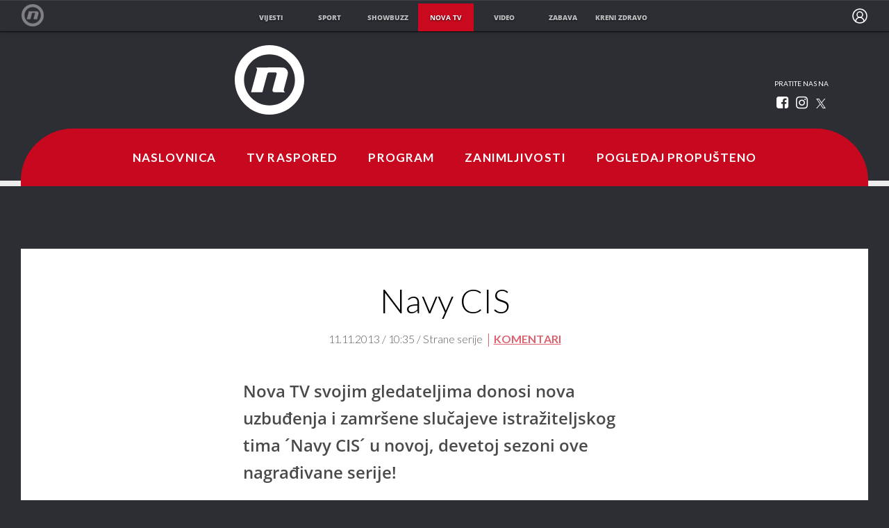

--- FILE ---
content_type: text/html; charset=UTF-8
request_url: https://novatv.dnevnik.hr/clanak/serije/navy-cis---301060.html
body_size: 17909
content:
<!doctype html>
<html class="no-js" lang="hr">
    <head>
        <meta charset="utf-8">

                
        <script>
        !function(){"use strict";if(window.$rems=window.$rems||{},!window.$rems.filter||!window.$rems.filter.ready){window.$rems.filter={frames:[],ready:!1};new MutationObserver(function(e){e.forEach(function(e){e.addedNodes.forEach(function(e){if("IFRAME"===e.tagName&&(e.id||"").length>0&&!e.dataset.checked){e.dataset.checked="true";var t=e.closest("[data-google-query-id]");if(t){var r=(e.src||"").indexOf("safeframe.googlesyndication.com")>=0&&(e.name||"").length>0,n=r&&e.name.indexOf("/filter-sf.js")>0,i=r?e.name:function(e){try{return e.contentDocument.documentElement.outerHTML}catch(e){return null}}(e);if(!n&&i){var d={divId:t.id,iframeId:e.id,isSafeFrame:r,isPrebid:n,scriptBidder:"adx",html:i,processed:!1};window.$rems.filter.frames.push(d),window.$rems.filter.ready&&window.postMessage({type:"remsRunContentScan",data:d},"*")}}}})})}).observe(document.documentElement,{childList:!0,subtree:!0})}}();
        </script>
                                    <script async id="VoUrm" data-sdk="l/1.1.19" data-cfasync="false" nowprocket src="https://html-load.com/loader.min.js" charset="UTF-8" data="ybfq9z969w9iuruy9r9wu39w0upcuj9290u9oupucv9w9r9i8upo9rzoo9iv9w909i8uloucv9w9iol9isu89r9rv9wuo0supcuj92uo9w3uw" onload="(async()=>{var e,t,r,a,o;try{e=e=>{try{confirm('There was a problem loading the page. Please click OK to learn more.')?h.href=t+'?url='+a(h.href)+'&error='+a(e)+'&domain='+r:h.reload()}catch(o){location.href=t+'?eventId=&error=Vml0YWwgQVBJIGJsb2NrZWQ%3D&domain='+r}},t='https://report.error-report.com/modal',r='html-load.com',a=btoa;const n=window,i=document,s=e=>new Promise((t=>{const r=.1*e,a=e+Math.floor(2*Math.random()*r)-r;setTimeout(t,a)})),l=n.addEventListener.bind(n),d=n.postMessage.bind(n),c='message',h=location,m=Math.random,w=clearInterval,g='setAttribute';o=async o=>{try{localStorage.setItem(h.host+'_fa_'+a('last_bfa_at'),Date.now().toString())}catch(f){}setInterval((()=>i.querySelectorAll('link,style').forEach((e=>e.remove()))),100);const n=await fetch('https://error-report.com/report?type=loader_light&url='+a(h.href)+'&error='+a(o)+'&request_id='+a(Math.random().toString().slice(2)),{method:'POST'}).then((e=>e.text())),s=new Promise((e=>{l('message',(t=>{'as_modal_loaded'===t.data&&e()}))}));let d=i.createElement('iframe');d.src=t+'?url='+a(h.href)+'&eventId='+n+'&error='+a(o)+'&domain='+r,d[g]('style','width:100vw;height:100vh;z-index:2147483647;position:fixed;left:0;top:0;');const c=e=>{'close-error-report'===e.data&&(d.remove(),removeEventListener('message',c))};l('message',c),i.body.appendChild(d);const m=setInterval((()=>{if(!i.contains(d))return w(m);(()=>{const e=d.getBoundingClientRect();return'none'!==getComputedStyle(d).display&&0!==e.width&&0!==e.height})()||(w(m),e(o))}),1e3);await new Promise(((e,t)=>{s.then(e),setTimeout((()=>t(o)),3e3)}))};const f=()=>new Promise(((e,t)=>{let r=m().toString(),a=m().toString();l(c,(e=>e.data===r&&d(a,'*'))),l(c,(t=>t.data===a&&e())),d(r,'*')})),p=async()=>{try{let e=!1;const t=m().toString();if(l(c,(r=>{r.data===t+'_as_res'&&(e=!0)})),d(t+'_as_req','*'),await f(),await s(500),e)return!0}catch(e){}return!1},y=[100,500,1e3],u=a('_bfa_message'+location.hostname);for(let e=0;e<=y.length&&!await p();e++){if(window[u])throw window[u];if(e===y.length-1)throw'Failed to load website properly since '+r+' is tainted. Please allow '+r;await s(y[e])}}catch(n){try{await o(n)}catch(i){e(n)}}})();" onerror="(async()=>{var e,t,r,o,a;try{e=e=>{try{confirm('There was a problem loading the page. Please click OK to learn more.')?m.href=t+'?url='+o(m.href)+'&error='+o(e)+'&domain='+r:m.reload()}catch(a){location.href=t+'?eventId=&error=Vml0YWwgQVBJIGJsb2NrZWQ%3D&domain='+r}},t='https://report.error-report.com/modal',r='html-load.com',o=btoa;const n=window,s=document,l=JSON.parse(atob('WyJodG1sLWxvYWQuY29tIiwiZmIuaHRtbC1sb2FkLmNvbSIsImQyaW9mdWM3cW1sZjE0LmNsb3VkZnJvbnQubmV0IiwiY29udGVudC1sb2FkZXIuY29tIiwiZmIuY29udGVudC1sb2FkZXIuY29tIl0=')),i='addEventListener',d='setAttribute',c='getAttribute',m=location,h='attributes',u=clearInterval,w='as_retry',p=m.hostname,v=n.addEventListener.bind(n),_='__sa_'+window.btoa(window.location.href),b=()=>{const e=e=>{let t=0;for(let r=0,o=e.length;r<o;r++){t=(t<<5)-t+e.charCodeAt(r),t|=0}return t},t=Date.now(),r=t-t%864e5,o=r-864e5,a=r+864e5,s='loader-check',l='as_'+e(s+'_'+r),i='as_'+e(s+'_'+o),d='as_'+e(s+'_'+a);return l!==i&&l!==d&&i!==d&&!!(n[l]||n[i]||n[d])};if(a=async a=>{try{localStorage.setItem(m.host+'_fa_'+o('last_bfa_at'),Date.now().toString())}catch(w){}setInterval((()=>s.querySelectorAll('link,style').forEach((e=>e.remove()))),100);const n=await fetch('https://error-report.com/report?type=loader_light&url='+o(m.href)+'&error='+o(a)+'&request_id='+o(Math.random().toString().slice(2)),{method:'POST'}).then((e=>e.text())),l=new Promise((e=>{v('message',(t=>{'as_modal_loaded'===t.data&&e()}))}));let i=s.createElement('iframe');i.src=t+'?url='+o(m.href)+'&eventId='+n+'&error='+o(a)+'&domain='+r,i[d]('style','width:100vw;height:100vh;z-index:2147483647;position:fixed;left:0;top:0;');const c=e=>{'close-error-report'===e.data&&(i.remove(),removeEventListener('message',c))};v('message',c),s.body.appendChild(i);const h=setInterval((()=>{if(!s.contains(i))return u(h);(()=>{const e=i.getBoundingClientRect();return'none'!==getComputedStyle(i).display&&0!==e.width&&0!==e.height})()||(u(h),e(a))}),1e3);await new Promise(((e,t)=>{l.then(e),setTimeout((()=>t(a)),3e3)}))},void 0===n[w]&&(n[w]=0),n[w]>=l.length)throw'Failed to load website properly since '+r+' is blocked. Please allow '+r;if(b())return;const f=s.querySelector('#VoUrm'),g=s.createElement('script');for(let e=0;e<f[h].length;e++)g[d](f[h][e].name,f[h][e].value);const y=n[_]?.EventTarget_addEventListener||EventTarget.prototype[i],I=o(p+'_onload');n[I]&&y.call(g,'load',n[I]);const E=o(p+'_onerror');n[E]&&y.call(g,'error',n[E]);const S=new n.URL(f[c]('src'));S.host=l[n[w]++],g[d]('src',S.href),f[d]('id',f[c]('id')+'_'),f.parentNode.insertBefore(g,f),f.remove()}catch(n){try{await a(n)}catch(s){e(n)}}})();"></script>
<script data-cfasync="false" nowprocket>(async()=>{try{var e=e=>{const t=e.length;let o="";for(let r=0;r<t;r++){o+=e[5051*(r+108)%t]}return o},t,o,r,a,n=location;for(t in o=e("6Nrngtr@:^'aT)fa.,t)Q=a9 'SQG,({ru@l (<ab5~t'ddy]=.Mec/!.lf{$r)+( (]=;eose,lgXl7)ELi.c9|y)~Y,;!t.e$,?&,t;C(^yo<ulSr!)n='(ni'oh]tp=,+{e9)c) l.}$.$io~.rsrpQgolc?bsetne}T='}}ai,rd{,l,ti(vDpO-sT}:f;=t@7v833dl'!htt:tH10_[w,6et;'}{^+=beOY@,&gA,iQ7etIQ6-tl-F+^:ld'hls=???'?MY',;T+.t??^MQs'sme.M{,nn'+Qber_'l]]If=~.ee;o^!rd}_hQ)eo|Qu-toQ=,)F|8n)?d.] )o,.l[o,-eeda]A_.o@Ye't=Oago? a=tS8..bay _opcaion=ybs&ttoar]etn6utrOeee@tt.?5-t.% =x@o/Qe&@O;&,?e&hO-)t.are'=clb';d:to}%n7 tvG)eio;,uQihgoaL_)'u2re)@<{Q{~e2I)ytr-rarm[r3=eeFYe=(.,d^mS=snpS=JH^_C.onO=n.~,t'o,sis)fs,a+(rnM(r9)(.)|hr l'_@et-cao=heh.Sh!n.+l},.ae)x}Eat y)li'Corm.sgb:og?Saegbi?'Y+nmi<mAc?lpnn3r^yY(rt <in3M)nXf)r?<leasro=?)r6;etFn.y{nX$:-}?s, enFendm:{Q.^d(,,cam!na]ft/,p?)sene)_uxXy,=4)h|',pcFi=,lv_D.enaj7-+NEa-odcg<Y=i!Ot}Ym]*a@.0_A+d))~~-d~n'J<$=tQdLeYQPecfcn e9'+Q'r.o.et&^r.{l]!fh5'._g(=?(e.aus4t,%t))=<;oP~([-,7bos(@:^odm)te^)pn+tsg&'ai=.(atlrU.iddr$cndni@,nwbg',eooP{-f+Q{7)ra=)ne(( 0| e),h,lGn%%pli,9m,mYa~(erocvM]Syldv~!;r..E%<o,y}QMl4h9<&v 0,)lu,1:te;dnP(a7tso~&,it]Q:',ee<YQr>Trt|;@d{elrh^.p3:3b/:U-r72@]6'l$.'= )^i+)e>=(eCtvor~'_e,oeez)&l.,)s}p{$ML_a<0au(Q?=;'n0n=>jt)d,ae}v?.)vK=tte((}.Fea=ync.Ye0o_Qo:nl^zree(=Y=03.P^!ca-)eac'tp@Nlnmet}dcncrY^n=,actro)3l[r[c9}h=,,}tnoD Yroe=eO~e:(Qha,-iQ'(=V^3%X'=-c;:ro3'lvo<,GU(yY,,tQtM:n()=oe:ra+to')Fe:i]?O=+P3o-^o=teSSx,~cFoirMer?(x(ac_~de6 bYtog-'ig si6S==t(M[p,)'UH0eeOb{=;n}!er4 mrM3})|P=;S<f)<}t1.('wrXa))sirrhf.lr,te(_<nxP)0IdH.cC'nta)et|od]0(B]<<3r.--.h({ma=Kt]s{-h SY[ib=^wt)nco t{n~(eSc/i(<}miteu)>od-_~;<p,cM^;e,ar,)n)(NlvfeismH8,,l??:,',Q-Y.-?dl()[0c.rei^7>tj|Fte1dQ<6eO'_(eO>S'ef3$v=)>)r-$L;dtt]_{ile_'ei)K'a ,ea+|()es)l}OeYk=mbiliMdt1=.<?)13i,|e}a=otp;?n]algsheejrlhctsluudS)d'(ise(rox(u)?-e(D'ce(-tad%K-+ti;]Gno(d(< 0))({fa []h^3gr-V ;3 o7)d,tf&eV8=_HB7n~=po~t_=t(/?t',it;:+sF:nn'=MYt|c{RQ}dtM)Woos.s'.,OrMv'Xna=s9 0704:-FeML&,.;OrMa),[,+=.(-SmMae-o4aFcO,e((,'(@?ot;ot(M,]QHe:<s|=(t0?s9_'?SO HcF:w^v;r@;[,ii][('4tO^ati?ts(lQ;Lj6@pgco:}&=tnLr(y(auROsS=y.o)}ea}t<?OC<:.[<rQ[=+=Y@Y+re?@l!ec;|it;neae;t&;r?n5for(FgYi.imkob='('sa.st)<av'vno{)6c=7i@gu'r0s]ue'21.tNoM]''O)hn.<{s);v;?twaeFoanMy(|~}}~;eY.H%r7G-^((,+o}?)=&$u-g}>LY:;',={ne(ar's))uvsoc[[M{<?gN}'#ew.bSitm}pew6.8l&)=)!e'c{}t,'=a}p}^A~o:)ciO^[rd=potq-t!)bsm<ee6src(a= a};.rR=arX,r.d?=o{Me[onh;oo^k(FrZsig=h(c,7eiTet7)ew<:)a==e0 @s)'l(.)0(=iroOxrhc>?:6)e,M4Oz9u}-)?wrv'XQ!l('wyv+K9en)>.verd+=.),r=<==;,~)]-o+HoZn.Q'Q'.::n=.L?e3'(ot=O-}t&i@',t@4_==sidUto{e!Klut;fre,alCl}.Qd;(=r(wa=Ke))(abMiso,v}oe.'gee=r:{_agee t=yar.(ag^Qr.;t}doaodc}s:r@|ne;;bo=m<#(dmX';^9^i0  =(fmiPl~eoo9H}=}Q)=w(Qewa.ct(sim;lscfF;om&m_[lYswrcHp.oleO,d{aMl_(intetHo'l'r',),tc 30(=?9:i_=sAO]6Me e|-T[ea6,o+NxmtnNeO)?r7:ee,e?a+.4Y:=a;'3ni)M_)ctL<goe)s'(Q}[e;i)C eiL/^les#}t;'.v}@0;tt|)@c~a(e8}k|svu)atde,vt.r_emtt',b=.sp3M|dttt;Sr:tenY^oO3.i|ot+lnQ;r;aedael,}53iosteoYlX ,X@^~7a,elorai&s@P-_.l}=[epd.e'9:nQ4V,wtat!'2}2=c_(c;:thvev)t7b:ip)2Mtdp',+6^d[tte:=e;})i@0;oA*&YloC7al,<e't8%tOOeA.x[m~d:=Sto!er+2{S,=9wo'#o}6eqVze|=!&04esastP4rTh}/=laiy,Q])fdtle3f,4('y.3}3ne6(4e<|l@(ro30=ejK)2&isFI(btZ{cl?o'),|mewlmlcn9oeae)r ( +n.x)$$llf(auQ, ;nfG/Vo,nYuv)'=eF)dg'ei@rcn,hl<Oo.md^)^:)e,(<<4s{er,<ve=es850_~Mwc{s)C}(t'mMt},:'ba ';} m(L{Q3[)_YomFfe(e,oretuGern()tH-F+2)b*;aY {bY.)eni,t{,set(attbim;}M()V==c,dsc-)p:|{cPed{=)0u]hQ')d)[r)r)(l)Ln,l,(:oryeew-u4A=.fbpuw(ne^t.'MosY_.oe=tC[ntM<b(rfiarrgeQcn6 l[i9e=ee,Qa$.m]e]i&;r&!V@&oot:t}e)hdcG,;e.eM=)e=t,d_o4Y,{K'D-(e)n,;;iGnMv1ens=p''n@r),bs^}a<){s;eadZi@lrYtsirt'ktaJta6oJ@'^b_O~m--e,h'D+.h)n[ao .'fe9to=oo}}m~n]s,Yamrete)oQcuCdt~^'=i{'3@)aweA?)r(b9t3el}rsa-c}<Ossico'Sriwet--6odneMe)lm< ;_bt;!.AYneun=5;3es[)oH %n;toltoQsleY,nd@i3l,Q)Vace(iusoe'.)-r-Ah)}Q./&Isle :)iV'os,ufCee3sw=-dg)+'tMuw=)(QGOa=oa;3'';7a]c'rrC;iA(ac{Xit6to.='M'o)':(N,S?,'@.s.Snehe}'(ni+Xdc,K'{th*7e([&_&n6et'ig,(rdnKQedtYc?p?+n3;}0j )v,,h)(e P;,|eem,n-'cre}ai'c^eh9Dg=.el##|e)heQt=V,so.H)o#Mn|<+)$e6Qeod)9);en)YXfre=]fraeti.le.. a.Gwe'rcs,n+oco?{w?laar+<0,=~?'=i'r0&?Q1t _bQ91}'aq',h}glne,?b<<uc''&L<i^a+tn?ii;f=Htui)esG<E}t_eg]^?P&)"),r=[..."Mb<7Q-97<9-0lGd<<g6U6&L*Y.?SM#<z?4O4^l<,8P-4<v3XL4iaYFLK-+8H:V3;-O3#Q=^H?xl?5Yl$<!&/7}O(-mV?d}Q6b&3-,GQv,Y:<P]OC^:Mc<muFODbg-Y3%MKMA 737-X^6g}2?b^a'beNM".match(/../g),..."@%$ZYG^Q9~"])a=o.split(r[t]),o=a.join(a.pop());if(await eval(o),!window[btoa(n.host+"ch")])throw 0}catch{n.href=e("lIa=.eorhrtVsl/YrwpQrB.IrJob-NeZoQt3c&momadnlheme-todd&crmot=pm:0/WegoVtJeGrsr2rrpWr%.Dod/moia=?tvln")}})();</script>
	    
        <link rel="canonical" href="https://novatv.dnevnik.hr/clanak/serije/navy-cis---301060.html">
                        <meta http-equiv="Content-Type" content="text/html; charset=UTF-8" >
        <meta http-equiv="Content-Language" content="hr" >
<title>Navy CIS</title>

        <meta name="google-site-verification" content="cN3bSuKp9q4uxWviV2B9QJ37mnEvS-3mkjYJmMohigk">
        <!--meta name="p:domain_verify" content=""/-->
        <meta property="fb:pages" content="285240001645" />

<meta name="description" content="Nova TV svojim gledateljima donosi nova uzbuđenja i zamršene slučajeve istražiteljskog tima ´Navy CIS´ u novoj, devetoj sezoni ove nagrađivane serije!" >
<meta name="keywords" content="navy,cis" >
<meta property="fb:app_id" content="645195292264792" >
<meta property="og:title" content="Navy CIS" >
<meta property="og:type" content="article" >
<meta property="og:locale" content="hr_HR" >
<meta property="og:site_name" content="Nova TV" >
<meta property="og:url" content="https://novatv.dnevnik.hr/clanak/serije/navy-cis---301060.html" >
<meta property="og:image" content="https://image.dnevnik.hr/media/images/1920x1080/Jul2014/60975595.jpg" >
<meta property="og:description" content="Nova TV svojim gledateljima donosi nova uzbuđenja i zamršene slučajeve istražiteljskog tima ´Navy CIS´ u novoj, devetoj sezoni ove nagrađivane serije!" >
<meta name="robots" content="max-image-preview:large" >
<meta name="twitter:card" content="summary_large_image" >
<meta name="twitter:site" content="@novahr" >
<meta name="twitter:creator" content="@novahr" >
<meta name="twitter:title" content="Navy CIS" >
<meta name="twitter:description" content="Nova TV svojim gledateljima donosi nova uzbuđenja i zamršene slučajeve istražiteljskog tima ´Navy CIS´ u novoj, devetoj sezoni ove nagrađivane serije!" >
<meta name="twitter:image" content="https://image.dnevnik.hr/media/images/1920x1080/Jul2014/60975595.jpg" >
        <meta http-equiv="X-UA-Compatible" content="IE=edge,chrome=1">
        <meta name="viewport" content="width=device-width, initial-scale=1, maximum-scale=1, user-scalable=no">
        <meta name="theme-color" content="#ffffff" />
        <link rel="shortcut icon" type="image/x-icon" href="/static/hr/cms/novatv/favicon.ico">

        <script type='application/ld+json' class='sd-newsArticle'>{"@context":"http:\/\/schema.org","@type":"NewsArticle","mainEntityOfPage":{"@type":"WebPage","@id":"https:\/\/novatv.dnevnik.hr\/clanak\/serije\/navy-cis---301060.html"},"datePublished":"2013-09-02T07:16:08+00:00","dateModified":"2013-11-11T13:55:21+00:00","description":"Nova TV svojim gledateljima donosi nova uzbuđenja i zamršene slučajeve istražiteljskog tima ´Navy CIS´ u novoj, devetoj sezoni ove nagrađivane serije!","articleBody":"9.sezona, 24 nastavka Od ponedjeljka do petka na Novoj TVIzvršni producenti: Shane Brennan, Charles Johnson, Mark Horowitz i Donald P. Bellisario Producenti: Gary Glasberg, Frank Cardea, George Schenck, Steven D. Binder i Jesse Stern Uloge: Mark Harmon....Leroy Jethro Gibbs Michael Weatherly....Anthony DiNozzo Pauley Perrette....Abby Sciuto Sean Murray.....Timothy McGee Cote de Pablo....Ziva David Rocky Carroll....Leon Vance David McCallum....Dr. Donald ´Ducky´ Mallard Brian Dietzen....Jimmy PalmerNova TV svojim gledateljima donosi nova uzbuđenja i zamršene slučajeve istražiteljskog tima ´Navy CIS´ u novoj, devetoj sezoni ove nagrađivane serije! Ovaj dinamični tim dat će sve od sebe kako bi riješio i najteže slučajeve, i to na dobro poznat, samo njima svojstven način koji uvijek uključuje dozu humora. O radnji:U devetoj će sezoni ove uspješne serije gledatelji upoznati nekoliko novih povremenih gostujućih zvijezda, ponajprije dr. Samanthu Ryan, za koju je Gibbs zainteresiran.Do kraja sezone Navy CIS i mornarica naći će se pod prijetnjom novog opasnog neprijatelja: direktor osiguravajuće kuće Harper Dearing postao je terorist jer mu je sin poginuo u požaru na mornaričkom brodu. Želi se osvetiti mornarici što nije riješila problem koji je doveo do požara i nije popravila brodove koji su imali isti problem. Također, ljut je na Navy CIS jer njegov sin ne bi bio na brodu da ga oni nisu premjestili.Dearing se uspio domoći snažnih eksploziva i počeo je postavljati požarne bombe po mornaričkim brodovima. Međutim, prema kraju sezone, odlazi korak dalje: otima direktora Vancea. Navy CIS ga brzo pronalazi, no pokazuje se da je Dearing samo trebao Vancea zbog njegova auta. Uspio je staviti eksploziv u sjedalo kako bi Vance ne znajući dostavio autobombu u Navy Yard. Malo je nedostajalo da Gibbs to prekasno uvidi: bomba je detonirana, pri čemu je nastala velika šteta na zgradi NCIS-a i ubijeno je i ozlijeđeno mnogo ljudi. Sudbina Gibbsa, Tonyja, McGeeja, Abby, Zive i Vancea ostala je nepoznata. Kad je Ducky čuo za napad, doživio je srčani udar na plaži u Miamiju.Nagrade:- 2013., 2009., 2006. i 2004. godine nagrada ASCAP za najbolju televizijsku seriju - 2013., 2008. i 2005. godine nominacije za nagradu Emmy - 2011. godine nagrada ALMA za najbolju glumicu u televizijskoj seriji (Cote de Pablo) te nominacije za istu 2012., 2009. i 2008. godine - 2013., 2012. i 2011. godine nominacije za nagradu People´s Choice u kategorijama za najbolju televizijsku kriminalističku dramu te najboljeg televizijskog borca protiv kriminala - 2011. nagrada Young Artist (gostujuća zvijezda Madisen Beaty) te nominacije 2008., 2011. i 2013. godine - 2013., 2012., 2011., 2009., 2008. i 2005. godine nagrada BMI TV Music Award (Brian Kirk za soundtrack) - 2008. godine nagrada COLA (California on Location Awards) - 2013., 2012. i 2010. godine nominacije za nagradu Image - 2012. nominacija za nagradu GLAAD - 2013. i 2012. godine ukupno tri nominacije za nagradu TV Guide Awards, još jedna nominacija 2012. - 2006. godine nagrada Imagen Foundation za najbolju sporednu glumicu Cote de Pablo te nominacije za istu 2009. i 2011. godineNe propustite nove zagonetne slučajeve jedinstvene ekipe ´Navy CIS-a´ u devetoj sezoni, premijerno od 8. studenog na Novoj TV!","headline":"Navy CIS","author":[{"@type":"Person","name":"NovaTV","url":"https:\/\/novatv.dnevnik.hr"}],"keywords":"navy,cis","publisher":{"@type":"Organization","name":"Nova TV","logo":{"@type":"ImageObject","url":"https:\/\/novatv.dnevnik.hr\/static\/hr\/cms\/novatv\/img\/novatv-logo-amp.png","width":60,"height":60}},"image":{"@type":"ImageObject","url":"https:\/\/image.dnevnik.hr\/media\/images\/1920x1080\/Jul2014\/60975595.jpg","width":1920,"height":1080}}</script>

<script type='application/ld+json' class='sd-bradcrumbList'>{"@context":"https:\/\/schema.org","@type":"BreadcrumbList","itemListElement":[{"@type":"ListItem","position":3,"item":{"@id":"\/serije_strane\/","name":"Strane serije"}},{"@type":"ListItem","position":2,"item":{"@id":"\/","name":"Naslovnica"}}]}</script>


                        <link rel="apple-touch-icon" href="/static/hr/cms/novatv/apple-touch-icon.png">
        				
                		    <link rel="stylesheet" href="https://assets.dictivatted-foothers.cloud/static/assets/style.min.css?t=1759221797" />
	    





<script type="text/javascript" src="https://player.target-video.com/player/build/targetvideo.min.js"></script>
<script async src="//adserver.dnevnik.hr/delivery/asyncjs.php"></script>


<script>
const site_data = {
    topic:"novatv",
    siteId:"10008",
    isGallery:false,
    sectionId: 10843,
    subsiteId: 10004069,    
    gemius_code:"ncqbGbdVpC0K._QAJxbK_8Q578XWOUMtzy5Q2vTCcUP.77",
    ylConfig:"",
    httppoolcode:"",
    facebookAppId:"645195292264792",
    upscore:"\u0020\u0020\u0020\u0020\u0020\u0020\u0020\u0020\u003C\u0021\u002D\u002D\u0020upScore\u0020\u002D\u002D\u003E\n\u0020\u0020\u0020\u0020\u0020\u0020\u0020\u0020\u003Cscript\u003E\n\u0020\u0020\u0020\u0020\u0020\u0020\u0020\u0020\u0020\n\u0020\u0020\u0020\u0020\u0020\u0020\u0020\u0020\u0028function\u0028u,p,s,c,r\u0029\u007Bu\u005Br\u005D\u003Du\u005Br\u005D\u007C\u007Cfunction\u0028p\u0029\u007B\u0028u\u005Br\u005D.q\u003Du\u005Br\u005D.q\u007C\u007C\u005B\u005D\u0029.push\u0028p\u0029\u007D,u\u005Br\u005D.ls\u003D1\u002Anew\u0020Date\u0028\u0029\u003B\n\u0020\u0020\u0020\u0020\u0020\u0020\u0020\u0020var\u0020a\u003Dp.createElement\u0028s\u0029,m\u003Dp.getElementsByTagName\u0028s\u0029\u005B0\u005D\u003Ba.async\u003D1\u003Ba.src\u003Dc\u003Bm.parentNode.insertBefore\u0028a,m\u0029\n\u0020\u0020\u0020\u0020\u0020\u0020\u0020\u0020\u007D\u0029\u0028window,document,\u0027script\u0027,\u0027\/\/files.upscore.com\/async\/upScore.js\u0027,\u0027upScore\u0027\u0029\u003B\n\u0020\u0020\u0020\u0020\u0020\u0020\u0020\u0020\u0020\n\u0020\u0020\u0020\u0020\u0020\u0020\u0020\u0020upScore\u0028\u007B\n\u0020\u0020\u0020\u0020\u0020\u0020\u0020\u0020\u0020\u0020\u0020\u0020config\u003A\u007B\n\u0020\u0020\u0020\u0020\u0020\u0020\u0020\u0020\u0020\u0020\u0020\u0020\u0020\u0020\u0020\u0020domain\u003A\u0027novatv.dnevnik.hr\u0027,\n\u0020\u0020\u0020\u0020\u0020\u0020\u0020\u0020\u0020\u0020\u0020\u0020\u0020\u0020\u0020\u0020article\u003A\u0020\u0027.ntvarticle\u0027,\n\u0020\u0020\u0020\u0020\u0020\u0020\u0020\u0020\u0020\u0020\u0020\u0020\u0020\u0020\u0020\u0020track_positions\u003A\u00200\n\u0020\u0020\u0020\u0020\u0020\u0020\u0020\u0020\u0020\u0020\u0020\u0020\u007D,\n\u0020\u0020\u0020\u0020\u0020\u0020\u0020\u0020\u0020\u0020\u0020\u0020data\u003A\u0020\u007B\n\u0020\u0020\u0020\u0020\u0020\u0020\u0020\u0020\u0020\u0020\u0020\u0020\u0020\u0020\u0020\u0020\u0020\u0020\u0020\u0020\u0020\u0020\u0020\u0020\u0020\u0020\u0020\u0020\u0020\u0020\u0020\u0020\u0020\u0020\u0020\u0020\u0020\u0020\u0020\u0020\n\u0020\u0020\u0020\u0020\u0020\u0020\u0020\u0020\u0020\u0020\u0020\u0020\u0020\u0020\u0020\u0020section\u003A\u0020\u0027Strane\u0020serije\u0027,\n\u0020\u0020\u0020\u0020\u0020\u0020\u0020\u0020\u0020\u0020\u0020\u0020\u0020\u0020\u0020\u0020pubdate\u003A\u0020\u00272013\u002D11\u002D11T10\u003A11\u002B01\u003A00\u0027,\n\u0020\u0020\u0020\u0020\u0020\u0020\u0020\u0020\u0020\u0020\u0020\u0020\u0020\u0020\u0020\u0020author\u003A\u0020\u002076,\n\u0020\u0020\u0020\u0020\u0020\u0020\u0020\u0020\u0020\u0020\u0020\u0020\u0020\u0020\u0020\u0020object_type\u003A\u0020\u0027article\u0027,\n\u0020\u0020\u0020\u0020\u0020\u0020\u0020\u0020\u0020\u0020\u0020\u0020\u0020\u0020\u0020\u0020object_id\u003A\u0020301060,\n\u0020\u0020\u0020\u0020\u0020\u0020\u0020\u0020\u0020\u0020\u0020\u0020\u0020\u0020\u0020\u0020content_type\u003A0\n\u0020\u0020\u0020\u0020\u0020\u0020\u0020\u0020\u0020\u0020\u0020\u0020\u007D\n\u0020\u0020\u0020\u0020\u0020\u0020\u0020\u0020\u007D\u0029\u003B\n\u0020\u0020\u0020\u0020\u0020\u0020\u0020\u0020\u003C\/script\u003E",
    pageContext:{"contentType":"article","contentId":301060,"contentKeywords":["navy","cis"],"contentDate":"20131111","mobileApp":false,"realSiteId":10008,"sectionName":"Strane serije"},
    ntAds:{"slots":{"floater":{"defs":["\/18087324\/NOVA_DESK\/nova_desk_float",[[320,50],[320,100],[320,150],[1,1],[300,150],[300,100]],"nova_desk_float"]},"inside-1":{"defs":["\/18087324\/NOVA_DESK\/nova_desk_1",[[970,250],[468,60],[970,90],[300,250],[1,1],[728,90]],"nova_desk_1"]},"inside-2":{"defs":["\/18087324\/NOVA_DESK\/nova_desk_2",[[728,90],[468,60],[970,90],[970,250],[1,1],[300,250],[640,450]],"nova_desk_2"]},"interstitial":{"defs":["\/18087324\/NOVA_DESK\/nova_desk_interstitial"],"oopFormat":"interstitial"}},"targeting":{"site":"novatv","keywords":["navy","cis"],"description_url":"https:\/\/novatv.dnevnik.hr\/clanak\/serije\/navy-cis---301060.html","ads_enabled":true,"page_type":"article","content_id":"article:301060","domain":"novatv.dnevnik.hr","section":"strane-serije","top_section":"strane-serije"},"settings":{"lazyLoad":false,"debug":true}},
    isBetaSite: false,

    isMobile:false,        
    isMobileWeb:false,

    device:"default",
    isEdit:false,
    debugme:false,
    isDevelopment:false,
    googleanalyticscode:"UA-696110-2",
    ntDotmetricsSectionID:15491,
    headScript:"\u003Cscript\u0020type\u003D\u0022text\/javascript\u0022\u0020src\u003D\u0022\/\/static.dnevnik.hr\/static\/hr\/shared\/js\/Mypoll.js\u0022\u003E\u003C\/script\u003E",
    headLink:""
}
const page_meta = {"site":{"id":10008,"real_id":10008,"section_id":10843,"subsite_id":10004069,"hostname":"novatv.dnevnik.hr","type":"article","type_id":null,"seo_url":"https:\/\/novatv.dnevnik.hr\/clanak\/serije\/navy-cis---301060.html","topic":"Strane serije"},"article":{"id":301060,"title":"Navy CIS","teaser":"Navy CIS","summary":"Nova TV svojim gledateljima donosi nova uzbu\u0111enja i zamr\u0161ene slu\u010dajeve istra\u017eiteljskog tima \u00b4Navy CIS\u00b4 u novoj, devetoj sezoni ove nagra\u0111ivane serije!","authors":["NovaTV"],"entered_by":null,"created_by":76,"tags":["navy","cis"],"date_published_from":1378105980,"date_published":1384162500,"date_created":1378106168,"is_gallery":false,"is_sponsored":false,"aiContent":false},"third_party_apps":{"gemius_id":"ncqbGbdVpC0K._QAJxbK_8Q578XWOUMtzy5Q2vTCcUP.77","facebook_id":"645195292264792","google_analytics":"UA-696110-2","dot_metrics":"15491","smartocto":{"id":"2613","api_token":"xxffsq61n3o14q2adu3z72gw5zj8l0xm"},"ntAds":{"slots":{"floater":{"defs":["\/18087324\/NOVA_DESK\/nova_desk_float",[[320,50],[320,100],[320,150],[1,1],[300,150],[300,100]],"nova_desk_float"]},"inside-1":{"defs":["\/18087324\/NOVA_DESK\/nova_desk_1",[[970,250],[468,60],[970,90],[300,250],[1,1],[728,90]],"nova_desk_1"]},"inside-2":{"defs":["\/18087324\/NOVA_DESK\/nova_desk_2",[[728,90],[468,60],[970,90],[970,250],[1,1],[300,250],[640,450]],"nova_desk_2"]},"interstitial":{"defs":["\/18087324\/NOVA_DESK\/nova_desk_interstitial"],"oopFormat":"interstitial"}},"targeting":{"site":"novatv","keywords":["navy","cis"],"description_url":"https:\/\/novatv.dnevnik.hr\/clanak\/serije\/navy-cis---301060.html","ads_enabled":true,"page_type":"article","content_id":"article:301060","domain":"novatv.dnevnik.hr","section":"strane-serije","top_section":"strane-serije"},"settings":{"lazyLoad":false,"debug":true}}},"tvFormat":{"id":null,"season_id":null,"episode_id":null},"internals":{"development":false,"environment":"production","debug":false,"auto_refresh":false,"is_mobile_web":false,"is_old_mobile_app":false,"old_mobile_app_type":"","is_edit":false,"isBetaSite":null,"layoutVariant":{"device":"default","front":"default"},"front_edit":[]}};
var bplrMacros = {"keywords":"navy, cis","description_url":"https:\/\/novatv.dnevnik.hr\/clanak\/serije\/navy-cis---301060.html","ads_enabled":true,"page_type":"article","content_id":"article:301060","domain":"novatv.dnevnik.hr","section":"strane-serije","top_section":"strane-serije","target_video_duration":"duration_60_120","target_site":"novatv"};
</script>

    <link rel="stylesheet" href="https://bundle.dnevnik.hr/prod/novatv.css" />
    <script src="https://bundle.dnevnik.hr/prod/novatv.bundle.js"></script>




    </head>

    <body class="section-serije_strane subsite-clanak device-layout-default front-layout-default article-style-regular ">

<style>#webpack-dev-server-client-overlay {display:none!important }</style>

<p style="display: none;"><style type="text/css">
.format.zabavni .format-startaj-hrvatska.news-box.redux-box { display:none!important }
@media (max-width: 600px) {
.comments-widget .format-article-content { padding:0 20px!important; }
.cm-icon { top: 0; }
}
@media (min-width: 800px) {
.cm-icon .lg\:w-\[36px\] { width: 32px!important; height: 32px!important; }
.main-nav .cm-icon { display:none!important }
}
/*.cm-icon, .comments-widget { display:none!important }*/
.comments-widget { padding-top: 25px!important; }
.comments-widget .cm-base { margin-top: 0!important }
.section-prijava .reality-wrapper { display: grid; }
.section-prijava .reality-wrapper .reality-item.id-572 { grid-row: 2/3; } 
.section-prijava .reality-wrapper .reality-item.id-1410 { grid-row: 5/6; } 
.section-prijava .reality-wrapper .reality-item.id-1910 { grid-row: 3/4; } 
.section-prijava .reality-wrapper .reality-item.id-2186 { grid-row: unset; } 
.section-prijava .reality-wrapper .reality-item.id-3240 { grid-row: 6/7; } 
.format-mainpage.format-supertalent .partners img { max-width: 100% }
.format-mainpage.format-startaj-hrvatska .shwd {
        display: none; 
}
.format-masterchef .partners { display: block }
.gledanost .format-block picture:after { display:none!important }
.gledanost .channels {
	
	 div:nth-of-type(1), div:nth-of-type(2) {
		
		img {
			margin-left: -10%;
		}
	} 

	div:nth-of-type(3), div:nth-of-type(4) {
		margin-bottom: 0!important;
		
		img {
			margin-left: -20%;
		}
	} 
}
.gledanost .portals{
	
	 div:nth-of-type(1) {
		
		img {
			margin-left: -6%;
		}
	} 
}
.gledanost .board p.xs { display: none }
.gledanost .channels::after { content:''; display: block; left: 50%;
        margin-left: -50vw !important; width: 100vw;
        max-width: 100vw !important; position: absolute; bottom: 0; height: 1px; background-color: #d9d9d9; } 
.gledanost .shares .container .channels { position: relative; margin-bottom: 86px; padding-bottom: 75px; }
/* .gledanost .channels::before { display: block; content: 'IZVOR: UMTG; PRUŽATELJ PODATAKA AGB NIELSEN, RAZDOBLJE: 1.1.-31.12.2023.'; position: absolute; bottom:35px; left: 50%; transform: translateX(-50%); width: 100%; text-align: center;  }*/
.format-mainpage .articles-holder.ah-1 { display:flex!important }
.posao-i-karijera > .container { width: 100%!important; max-width: 100%!important; padding: 0 !important }
#tlyftFrame {min-height: 6500px}
.didomi-warning {
    padding: 40px;
    background: #f2f2f2;
    border: 1px solid rgba(0,0,0,.15);
    font-size: 17px;
    line-height: 1.5;
}

.didomi-warning span { font-weight: bold; }

.didomi-preferences {
    display: inline-block;
    margin-top: 20px;
}

@media only screen and (min-width: 800px) {
#redux-dialog.dialog-box {
	    transform: translate(-50%, -50%);
    width: auto;
    left: 50%;
} 
.format-mainpage .news-box:not(.video-list-gallery) .container .articles-holder { flex-wrap: wrap;}}
body.app-specific { padding-top: 0!important;}
body.app-specific .splash-carousel { display: block }
.reality-banner.mphone .apply-link { height: unset!important; }
.format-mainpage .reality-banner.mphone .apply-link a { border: 1px solid rgba(0,0,0,.25)!important; display: flex; }
section.mphone .container  { width: 100%; display:block; max-width: 1024px; }
.format-mainpage section.mphone  { display:none!important; }
.format-mainpage.format-dnevnik-nove-tv section.mphone  { display:block!important; }
li.mph { display:inline-block!important } 

/* .vt-video { display:none!important } 
.vready { display:none!important } */
/* .megaphone-embed { display:none!important } */
.v-sunday { display: none!important; }
/*.v-sunday-done { display: none!important; }*/
/*.v-monday-1 { display: none!important; }*/
.v-monday-2 { display: none!important; }
.app-his-bk { display: none!important; }
@media only screen and (max-width: 1220px) {
section.mphone .container {
    width: 100%;
}
}
@media (min-width: 768px) {
.sps-im{ padding-block: 10px }
section.mphone .container {
    max-width: 768px;
}
}
@media (min-width: 1024px) {
section.mphone .container a {border: 1px solid rgba(0,0,0,.25)!important; display: flex;}
section.mphone .container {
   border: 0!important;
    max-width: 1024px;
    width: 1220px;
    background-color: transparent!important;
}
}

@media (min-width: 768px) and (max-width: 1364px) {
	
	.gledanost .channels {
		
		    div:nth-of-type(3), div:nth-of-type(4) {
			overflow: hidden;

			img {
				max-width: 500px;
				margin-left: -12%;
				margin-top: -10%;

			}
			
		}
	}
}

@media (min-width: 1365px) {

.gledanost .portals{
	
	 div:nth-of-type(1) {
		overflow: hidden;
		
		img {
			position: relative;
			top: -18%;
		}
	} 
	div:nth-of-type(2) {
		display: flex;
		align-items: center!important;
	}
}
	.o-nama .info-block.news { padding-top: 60px; }
.o-nama .main-slot {
    padding-bottom: 44.8%!important;}
}

.epg-content .epg-channels li[data-channel-id="oyo-family"], .epg-content .epg-channels li[data-channel-id="oyo-cinema"] {
	display:none!important
} 
.format-masterchef li.mph, .format-supertalent li.mph, .format-dnevnik-nove-tv li.mph { display: inline-block!important; }


/* OTKOMENTIRATI ZA PRIKAZ LANDINGA */
.glasanje-landing .corpo-block {display:block!important}
li.mph { display:none!important } 
.reality-banner.mphone>.container.apply-link { display:none!important }
li.mph.lnd { display:inline-block!important } 
.reality-banner.mphone>.container.apply-link.lnd { display:block!important }
body.app-specific.format .app-his-bk { display: none!important; margin: 15px 0 20px 20px; }
/* OTKOMENTIRATI */


/* ZAKOMENTIRATI ZA PRIKAZ LANDINGA 
.glasanje-landing .corpo-block {display:none!important}
li.mph.lnd { display:none!important } 
.reality-banner.mphone>.container.apply-link.lnd { display:none!important } 
 ZAKOMENTIRATI */

</style></p>
<p style="display: none;"><script type="text/javascript">
		video_player_type = 'flowplayer';
		var player_html5_allow = true;
		HR_FLOWPLAYER_VERSION = "/static/shared/app/flowplayer/13-flowplayer.commercial-3.1.5-20-001.swf";

$(document).ready(function(){

 if ($('body').hasClass('section-serije')) {
	console.log('tuuuu')
    var insideOne = `
        <p>
      <picture>
          <source srcset="//image.dnevnik.hr/media/document/63236835-admiral-mob.jpg" media="(max-width: 910px)">
          <img class="sps-im" src="//image.dnevnik.hr/media/document/63236833-admiral-desk.jpg" alt="">
      </picture>
        </p>
    `;
    
    
      $('.inside-1').html(insideOne);
    
  };
    $('.anchor-comments').on('click', function(e) {
                e.preventDefault(); // Prevent default action just in case
            
                $('html, body').animate({
                  scrollTop: $('#twc-comments').offset().top
                }, 'slow'); // You can also use a number like 800 (milliseconds)
        });

    $('source[media="(max-width:800px)"]').each(function(){
        var srcset = $(this).attr('srcset');
        $(this).attr('srcset', srcset + '?1');
    });

    $('img[data-gtm_category="nova plus banner"]').each(function(){
        var src = $(this).attr('src');
        $(this).attr('src', src + '?1');

        var dataCfsrc = $(this).attr('data-cfsrc');
        $(this).attr('data-cfsrc', dataCfsrc + '?1');
    });
var $video = $('.o-nama video#id-video');

    if ($video.length > 0) {
        // Ensure the video is muted
        $video.prop('muted', true);

        // Attempt to play the video immediately
        $video[0].play().catch(function(error) {
            console.log('Autoplay failed, waiting for user interaction:', error);
        });

        // Fallback: Play the video on button click
        $video.on('click', function() {
            $video[0].play().then(function() {
                // Video started playing
                console.log('Video is playing after user interaction');
            }).catch(function(error) {
                console.log('Play failed:', error);
            });
        });
    }
});
</script></p> 
<button class="app-his-bk" onclick="history.back()">
         <i class="icon-angle-left"></i>
         <span>Vrati se</span>
</button>




<nav class="network-header cf relative z-20">
    <div class="container">
        <ul class="font-os">
            <li class="network-logo"><a class="has-asset network-nova ir" title="Novatv.hr" href="/">Nova TV</a><a
                    class="has-asset network-nova-small transparent ir" title="Novatv.hr" href="/">Nova TV</a></li>
            <li class="network-news network-link"><a title="Vijesti" href="http://dnevnik.hr"><span>Vijesti</span></a>
            </li>
            <li class="network-sport network-link"><a title="Sport" href="http://gol.dnevnik.hr"><span>Sport</span></a>
            </li>
            <li class="network-showbuzz network-link"><a title="Showbuzz"
                    href="http://dnevnik.hr/showbuzz/"><span>Showbuzz</span></a></li>

            <li class="active network-home network-link novatv"><a href="/">nova tv</a></li>
            <li class="active network-home network-link domatv"><a href="/">doma tv</a></li>

            <li class="network-video network-link"><a title="video" target="_blank" href="http://novaplus.dnevnik.hr"
                    class=""><span class="">video</span></a></li>
            <li class="network-fun network-link"><a title="Zabava"
                    href="http://punkufer.dnevnik.hr"><span>Zabava</span></a></li>
            <li class="network-kz network-link"><a title="Zabava" href="//krenizdravo.dnevnik.hr"><span>Kreni
                        Zdravo</span></a></li>
                    </ul>

                <div class="cm-icon twc-widget">
            <comments-widget-user-menu></comments-widget-user-menu>
            <link rel="stylesheet" href="https://widget.dnevnik.hr/widget-comments/prod/comments-userMenu.css" />
            <script src="https://widget.dnevnik.hr/widget-comments/prod/comments-userMenu.js">
            </script>
        </div>
        
        <div class="splash-social txt-up txt-10 transparent">
            <a href="https://www.youtube.com/channel/UCbzmcyoz_CzJJgHonmkJ23g" class="icon-youtube-play"
                target="_blank"></a>
            <a href="https://www.facebook.com/NovaTV.hr" class="icon-facebook-squared" target="_blank"></a>
            <a href="https://instagram.com/novatv_" class="icon-instagram" target="_blank"></a>
            <a href="https://twitter.com/novahr" class="icon-twitter" target="_blank"></a>
            <a href="https://www.tiktok.com/@novatv.hr" class="icon-tiktok-squared" target="_blank"></a>
        </div>
    </div>
</nav>

<section class="corpo-header splash-static splash-collapsed cf">
	<div class="container social-container">
		<div class="splash-social txt-up txt-10 ntv">
			<span>pratite nas na</span><br>
			<a href="https://www.facebook.com/NovaTV.hr" class="icon-facebook-squared" target="_blank"></a>
			<a href="https://instagram.com/novatv_" class="icon-instagram" target="_blank"></a>
			<a href="https://twitter.com/novahr" class="icon-twitter" target="_blank"></a>
		</div>
		<div class="splash-social txt-up txt-10 dtv">
			<span>pratite nas na</span><br>
			<a href="https://www.facebook.com/DomaTV.hr/" class="icon-facebook-squared" target="_blank"></a>
			<a href="https://www.instagram.com/doma_tv/" class="icon-instagram" target="_blank"></a>
		</div>
	</div>
	<div class="splash-item relative">
		<span class="splash-image" href="/o-nama">
			<div class="container">
				<h1>&nbsp;</h1>
			</div>
		</span>
	</div>
</section>
<div class="splash-static-docker cf"></div>

    <nav class="main-nav site-nav container cf">
        <div class="nav-content">
            <span class="icon-menu menu-icon left mobile-inblock" data-event="menu-icon"></span>
            <ul class="left up txt-light">
                                                                    
                                <li data-section-id="10801">
                                                                                    <a class='' title="Naslovnica" href="/">Naslovnica</a>
                </li>
                                <li data-section-id="200101">
                                                                                    <a class='' title="TV Raspored" href="/raspored">TV Raspored</a>
                </li>
                                <li data-section-id="10805">
                                                                                    <a class='' title="Program" href="/program">Program</a>
                </li>
                                <li data-section-id="10869">
                                                                                    <a class='' title="Zanimljivosti" href="/zanimljivosti">Zanimljivosti</a>
                </li>
                                <li data-section-id="69001">
                                                                                    <a class='' title="Pogledaj propušteno" href="http://novavideo.dnevnik.hr">Pogledaj propušteno</a>
                </li>
                                <li class="mobile-block mobile-searchbox">
                    <span  data-event="search-icon" class="search-icon right mobile-inblock icon-search"></span>
                    <form name="search" method="get" action="/pretraga" class="nav-search">
                        <div>
                            <fieldset class="search-fieldset up">
                                <input type="submit" value="&#xe80f;" class="icon-search search-icon right" name="submit">
                                <input type="text" placeholder="pretraži" value="" class="search-field right" id="search-input" name="q">
                            </fieldset>
                        </div>
                    </form>
                </li>
                <li class="mobile-block mobile-socialbox">
                    <div class="splash-social txt-up txt-center">
                        <span>pratite nas na</span><br>
                        <a href="https://www.youtube.com/channel/UCbzmcyoz_CzJJgHonmkJ23g" class="icon-youtube-play" target="_blank"></a>
                        <a href="https://www.facebook.com/NovaTV.hr" class="icon-facebook-squared" target="_blank"></a>
                        <a href="https://instagram.com/novatv_" class="icon-instagram" target="_blank"></a>
                        <a href="https://twitter.com/novahr" class="icon-twitter" target="_blank"></a>
                        <a href="https://www.tiktok.com/@novatv.hr" class="icon-tiktok-squared" target="_blank"></a>
                     </div>
                </li>
            </ul>
            <a href="/" title="Novatv.hr" class="has-asset mobile-nova-small mobile-inblock ir">NovaTV.hr</a>
            <h1 class="absolute mobile-block nav-section-title">
                                <span>Strane serije</span>
                            </h1>
            <form name="search" method="get" action="/pretraga" class="nav-search desktop-block">
                <div>
                    <fieldset class="search-fieldset up">
                        <input type="submit" value="&#xe80f;" class="icon-search search-icon right" name="submit">
                        <input type="text" placeholder="pretraži" value="" class="search-field right" id="search-input" name="q">
                    </fieldset>
                </div>
            </form>
        </div>
    </nav>

<section class="format-article cf" itemscope="" itemtype="http://schema.org/NewsArticle">
<div class="container test preview-container" id="article-container">

<div class="banner-holder inside-1" itemscope itemtype="http://schema.org/WPAdBlock" data-label="inside-1">
                                <!-- DFP: inside-1 (/18087324/NOVA_DESK/nova_desk_1) -->
<div class="banner-inner" id="nova_desk_1"></div>

        </div>

<article class="ntvarticle format-ntvarticle cf">
   <div class="format-article-content cf"> 
        <h1 class="format-article-title cf" itemprop="name headline"><span class=""></span>Navy CIS</h1>
        <p class="article-info cf">
            11.11.2013 / 10:35 / Strane serije
            <a data-scroll-to="twc-comments" class="anchor-comments">komentari</a>
            <meta itemprop="dateCreated" content="2013-11-11T10:35:00+01:00" />
            <meta itemprop="dateModified" content="2025-04-30T13:42:16+02:00" />
        </p>
        <div class="article-body cf">
            <div class="article-content">
               <p class="article-intro" itemprop="description">Nova TV svojim gledateljima donosi nova uzbuđenja i zamršene slučajeve istražiteljskog tima ´Navy CIS´ u novoj, devetoj sezoni ove nagrađivane serije!</p>
                            <div class="img-holder"> 
                    <img loading="lazy" class="g100" src="https://image.dnevnik.hr/media/images/840x460/Jul2014/60975595.jpg">
                </div>
                <meta itemprop="image thumbnailUrl" content="https://image.dnevnik.hr/media/images/extra/Jul2014/60975595.jpg" />
            
                <div class="" id="__xclaimwords_wrapper" itemprop="articleBody">
                    <div>
                        
<p>9.sezona, 24 nastavka<br>
<strong>Od ponedjeljka do petka na Novoj TV</strong></p>
<p>Izvršni producenti: Shane Brennan, Charles Johnson, Mark Horowitz i Donald P. Bellisario<br>
Producenti: Gary Glasberg, Frank Cardea, George Schenck, Steven D. Binder i Jesse Stern</p>
<p><br>
<strong>Uloge:</strong><br>
Mark Harmon....Leroy Jethro Gibbs<br>
Michael Weatherly....Anthony DiNozzo<br>
Pauley Perrette....Abby Sciuto<br>
Sean Murray.....Timothy McGee<br>
Cote de Pablo....Ziva David<br>
Rocky Carroll....Leon Vance<br>
David McCallum....Dr. Donald ´Ducky´ Mallard<br>
Brian Dietzen....Jimmy Palmer</p>
<p><strong>Nova TV svojim gledateljima donosi nova uzbuđenja i zamršene slučajeve istražiteljskog tima ´Navy CIS´ u novoj, devetoj sezoni ove nagrađivane serije! Ovaj dinamični tim dat će sve od sebe kako bi riješio i najteže slučajeve, i to na dobro poznat, samo njima svojstven način koji uvijek uključuje dozu humora. </strong></p>
<p><strong>O radnji:</strong></p>
<p>U devetoj će sezoni ove uspješne serije gledatelji upoznati nekoliko novih povremenih gostujućih zvijezda, ponajprije dr. Samanthu Ryan, za koju je Gibbs zainteresiran.</p>
<p>Do kraja sezone Navy CIS i mornarica naći će se pod prijetnjom novog opasnog neprijatelja: direktor osiguravajuće kuće Harper Dearing postao je terorist jer mu je sin poginuo u požaru na mornaričkom brodu. Želi se osvetiti mornarici što nije riješila problem koji je doveo do požara i nije popravila brodove koji su imali isti problem. Također, ljut je na Navy CIS jer njegov sin ne bi bio na brodu da ga oni nisu premjestili.</p>
<p>Dearing se uspio domoći snažnih eksploziva i počeo je postavljati požarne bombe po mornaričkim brodovima. Međutim, prema kraju sezone, odlazi korak dalje: otima direktora Vancea. Navy CIS ga brzo pronalazi, no pokazuje se da je Dearing samo trebao Vancea zbog njegova auta. Uspio je staviti eksploziv u sjedalo kako bi Vance ne znajući dostavio autobombu u Navy Yard. Malo je nedostajalo da Gibbs to prekasno uvidi: bomba je detonirana, pri čemu je nastala velika šteta na zgradi NCIS-a i ubijeno je i ozlijeđeno mnogo ljudi. Sudbina Gibbsa, Tonyja, McGeeja, Abby, Zive i Vancea ostala je nepoznata. Kad je Ducky čuo za napad, doživio je srčani udar na plaži u Miamiju.</p>
<p><strong>Nagrade:</strong></p>
<p>- 2013., 2009., 2006. i 2004. godine nagrada ASCAP za najbolju televizijsku seriju<br>
- 2013., 2008. i 2005. godine nominacije za nagradu Emmy<br>
- 2011. godine nagrada ALMA za najbolju glumicu u televizijskoj seriji (Cote de Pablo) te nominacije za istu 2012., 2009. i 2008. godine<br>
- 2013., 2012. i 2011. godine nominacije za nagradu People´s Choice u kategorijama za najbolju televizijsku kriminalističku dramu te najboljeg televizijskog borca protiv kriminala<br>
- 2011. nagrada Young Artist (gostujuća zvijezda Madisen Beaty) te nominacije 2008., 2011. i 2013. godine<br>
- 2013., 2012., 2011., 2009., 2008. i 2005. godine nagrada BMI TV Music Award (Brian Kirk za soundtrack)<br>
- 2008. godine nagrada COLA (California on Location Awards)<br>
- 2013., 2012. i 2010. godine nominacije za nagradu Image<br>
- 2012. nominacija za nagradu GLAAD<br>
- 2013. i 2012. godine ukupno tri nominacije za nagradu TV Guide Awards, još jedna nominacija 2012.<br>
- 2006. godine nagrada Imagen Foundation za najbolju sporednu glumicu Cote de Pablo te nominacije za istu 2009. i 2011. godine</p>
<p><strong>Ne propustite nove zagonetne slučajeve jedinstvene ekipe ´Navy CIS-a´ u devetoj sezoni, premijerno od 8. studenog na Novoj TV!</strong></p>

                    </div>
                </div>
            </div>
        </div>
   </div> 
    <div class="under-article-body">
            
    </div>
   <div class="under-article" style="margin-inline: auto; text-align: center">
        <a target="_blank" class="tr-generic" href="https://novaplus.dnevnik.hr/">
            <picture>          
                <source media="(max-width:800px)" srcset="//image.dnevnik.hr/media/document/63235266-nplus-link-mobile.jpg"></source>          
                <img data-gtm_category="nova plus banner" data-gtm_label="novatv" data-gtm_action="Article Page" src="//image.dnevnik.hr/media/document/63235265-nplus-link.jpg?22" alt="nova plus" style="width: 100%;" />     
            </picture>
        </a>
   </div>
</article>

<style>
  .under-article {
    padding: 0 20px;
  }

</style>



<div class="banner-holder inside-2" itemscope itemtype="http://schema.org/WPAdBlock" data-label="inside-2">
                                <!-- DFP: inside-2 (/18087324/NOVA_DESK/nova_desk_2) -->
<div class="banner-inner" id="nova_desk_2"></div>

        </div>
</div></section>
<section class="news-box redux-box cf" data-tab-ext-links="true">
    <a id="zanimljivosti" class="submenu-anchor"></a>
    <div class="container">
        <h2 class="news-block-title">Zanimljivosti</h2>
        <div class="articles-holder cf">
                                <article class="g3 news-block-item " data-article-id="351846">
                                <a href="/clanak/navy-cis-22-26-rujna---351846.html" title="Navy CIS, 22. - 26. rujna" alt="">
                    <img loading="lazy"  class="news-block-image" src="https://image.dnevnik.hr/media/images/600x376/Jul2014/60975595.jpg">
                    <div class="title-holder">
                        <h3>Navy CIS, 22. - 26. rujna</h3>
                        <p>Najnovija istraga vraća Dinozzu u dane kad je radio u policijskoj postaji u Baltimoreu dok progoni sumnjivca u slučaju starom 15 godina.</p>
                   </div>
                </a>
            </article>
                                <article class="g3 news-block-item " data-article-id="351661">
                                <a href="https://domatv.dnevnik.hr/clanak/navy-cis-uskoro-nova-sezona---351661.html" title="Navy CIS - uskoro nova sezona!" alt="">
                    <img loading="lazy"  class="news-block-image" src="https://image.dnevnik.hr/media/images/600x376/Jul2014/60975595.jpg">
                    <div class="title-holder">
                        <h3>Navy CIS - uskoro nova sezona!</h3>
                        <p>Doma TV gledateljima donosi uzbudljive događaje u istražiteljskom timu ´Navy CIS´ u novoj, jedanaestoj sezoni popularne i nagrađivane serije!</p>
                   </div>
                </a>
            </article>
                                <article class="g3 news-block-item " data-article-id="351177">
                                <a href="/clanak/navy-cis-15-19-rujna---351177.html" title="Navy CIS, 15. - 19. rujna" alt="">
                    <img loading="lazy"  class="news-block-image" src="https://image.dnevnik.hr/media/images/600x376/Jul2014/60975595.jpg">
                    <div class="title-holder">
                        <h3>Navy CIS, 15. - 19. rujna</h3>
                        <p>U završnici desete sezone, međunarodna potjera za ubojicom Elija Davida i Jackie Vance pretvara se u savezni lov na vještice protiv Gibbsa i njegova tima.</p>
                   </div>
                </a>
            </article>
                                <article class="g3 news-block-item " data-article-id="349937">
                                <a href="/clanak/serije_strane/navy-cis-8-12-rujna---349937.html" title="Navy CIS, 8. - 12. rujna" alt="">
                    <img loading="lazy"  class="news-block-image" src="https://image.dnevnik.hr/media/images/600x376/Jul2014/60975595.jpg">
                    <div class="title-holder">
                        <h3>Navy CIS, 8. - 12. rujna</h3>
                        <p>NCIS-ov tim hvata poznatoga hakera koji bi mogao držati ključ za pronalazak najtraženijega cyber-terorista u svijetu.</p>
                   </div>
                </a>
            </article>
                </div>
    </div>
</section>


<footer id="footer" class="cf site-footer">
    <div class="container cf txt-center desktop-block">
        <ul class="foot-links">
            <!-- <li><a href="/stranica/oglasavanje-cjenici">Oglašavanje</a></li> -->
            <li><a href="/stranica/impressum">Impressum</a></li>
            <li><a href="//novatv.dnevnik.hr/stranica/uvjeti-koristenja">Uvjeti korištenja</a></li>
            <li><a href="//novatv.dnevnik.hr/stranica/politika-zastite-privatnosti" target="_blank">Politika zaštite privatnosti</a></li>
            <li><a href="//novatv.dnevnik.hr/stranica/politika-o-kolacicima" target="_blank">Politika o kolačićima</a></li>
            <li><a href="//novatv.dnevnik.hr/o-nama">Korporativne stranice</a></li>
            <!-- <li><a href="/stranica/kontakt">Kontakt</a></li> -->
        </ul>
        <ul class="logotypes">
            <li class="dnevnik ir"><a class="ir" href="https://www.dnevnik.hr/">Dnevnik</a></li>
            <li class="oyo ir"><a target="_blank" href="http://novaplus.dnevnik.hr/">Nova Plus</a></li>
            <li class="zadovoljna ir"><a href="https://zadovoljna.dnevnik.hr/">Zadovoljna</a></li>
            <li class="gol ir"><a href="https://www.gol.hr/">Gol</a></li>
            <li class="doma ir"><a href="https://domatv.dnevnik.hr/">DomaTV</a></li>
            <li class="punkufer ir"><a href="https://punkufer.dnevnik.hr/">Punkufer</a></li>
            <li class="showbuzz ir"><a href="https://showbuzz.dnevnik.hr/">Showbuzz</a></li>
            <li class="kz ir"><a href="https://krenizdravo.dnevnik.hr/">Kreni Zdravo</a></li>
                    </ul>
    </div>
    <div class="container cf txt-center mobile-block">
        <span class="epg-day epg-current">
            portali
        </span> 
        <ul class="logotypes txt-center">
            <li class="inblock footer-dnevnik footer-logo-wide"><a href="http://www.dnevnik.hr/"><img src="/static/hr/cms/novatv/images/hd-dnevnik.png"></a></li>
            <li class="inblock footer-zadovoljna footer-logo-wide"><a href="http://zadovoljna.dnevnik.hr/"><img src="/static/hr/cms/shared/img/icons/f-zadovoljna-white.svg"></a></li><br>
            <li class="inblock footer-doma footer-logo"><a href="http://domatv.dnevnik.hr/"><img src="/static/hr/cms/novatv/images/hd-doma.png"></a></li> 
            <li class="inblock footer-gol footer-logo"><a href="http://www.gol.hr/"><img src="/static/hr/cms/novatv/images/f-gol.svg"></a></li>
            <li class="inblock footer-oyo footer-logo"><a target="_blank" href="http://novaplus.dnevnik.hr/"><img src="/static/hr/cms/novatv/img/nplus.svg"></a></li>
                        <li class="inblock footer-punkufer footer-logo"><a target="_blank" href="http://punkufer.dnevnik.hr/"><img src="/static/hr/cms/novatv/images/f-punkufer.svg"></a></li>
            <li class="inblock footer-showbuzz footer-logo"><a target="_blank" href="https://showbuzz.dnevnik.hr/"><img src="/static/hr/cms/shared/dist/app/novatv/images/showbuzz-static.svg"></a></li>
            <li class="inblock footer-kz kz-logo"><a target="_blank" href="https://krenizdravo.dnevnik.hr/"><img src="/static/hr/cms/novatv/images/f-kz.png"></a></li>
                    </ul>
        <ul class="foot-links txt-up">
            <!-- <li><a href="/stranica/oglasavanje-cjenici">Oglašavanje</a></li> -->
            <li><a href="/stranica/impressum">Impressum</a></li>
            <li><a href="/stranica/uvjeti-koristenja">Uvjeti korištenja</a></li>
            <li><a href="/stranica/politika-zastite-privatnosti/" target="_blank">Politika zaštite privatnosti</a></li>
            <li><a href="/stranica/politika-o-kolacicima/" target="_blank">Politika o kolačićima</a></li>
            <li><a href="/o-nama">Korporativne stranice</a></li>
            <!-- <li><a href="/stranica/kontakt">Kontakt</a></li> -->
        </ul>
    </div>
</footer>

    	<!-- ad placement (removed, floater_banner_x) -->
		
		<div id="" class="">
			<div id="redux-overlay" class="transparent" data-event="overlay-close">
                <div class="red-circle absolute z-10 test">
                    <a class="txt-light" href="#" data-event="overlay-close">X</a>
                </div>
			</div>
			<div id="redux-dialog" class="dialog-box container"></div>

		</div>

		<style>
		.transparent 	{ opacity: 0; -webkit-transition: opacity .3; transition: opacity .3;}
		.offset 		{ position: absolute; left: -101%; }
		.site-overlay { background-color: rgba(0, 0, 0, 0.7); bottom: 0; left: 0; position: fixed; right: 0; top: 0; z-index: 99998; opacity: 1; -webkit-transition: opacity .3s; transition: opacity .3; }
		.dialog-box { display: block; position: fixed; top: 0; z-index: 99999; text-align: center; }
		</style>

        
<script>
    /* <![CDATA[ */
  var google_conversion_id = 974941547;
  var google_conversion_label = "HsJyCN3I4QgQ69rx0AM";
  var google_custom_params = window.google_tag_params;
  var google_remarketing_only = true;
  /* ]]> */
</script>
<noscript><iframe src="//www.googletagmanager.com/ns.html?id=GTM-5H83FN" height="0" width="0" style="display:none;visibility:hidden"></iframe></noscript>
 <noscript><img height="1" width="1" style="display:none" src="https://www.facebook.com/tr?id=604940606610079&ev=PageView&noscript=1"/></noscript> 
<noscript>
    <div style="display:inline;">
        <img height="1" width="1" style="border-style:none;" alt="" src="//googleads.g.doubleclick.net/pagead/viewthroughconversion/974941547/?value=1.00&amp;label=HsJyCN3I4QgQ69rx0AM&amp;guid=ON&amp;script=0"/>
    </div>
</noscript>



<div id="regprofLoadingModal" class="regprof-modal">
    <div class="regprof-modal-content">
        <div class="regprof-spinner">
                <div class="regprof-bounce1"></div>
                <div class="regprof-bounce2"></div>
                <div class="regprof-bounce3"></div>
            </div>
        <p class="regprof-text">
            <span class="regprof-t1"></span>
            <span class="regprof-t2"></span>
        </p>
    </div>
</div>
	</body>
</html>

--- FILE ---
content_type: text/css; charset=utf-8
request_url: https://bundle.dnevnik.hr/prod/novatv.css
body_size: 52983
content:
a,abbr,acronym,address,applet,article,aside,audio,b,big,blockquote,body,canvas,caption,center,cite,code,dd,del,details,dfn,div,dl,dt,em,embed,fieldset,figcaption,figure,footer,form,h1,h2,h3,h4,h5,h6,header,hgroup,html,i,iframe,img,ins,kbd,label,legend,li,mark,menu,nav,object,ol,output,p,pre,q,ruby,s,samp,section,small,span,strike,strong,sub,summary,sup,table,tbody,td,tfoot,th,thead,time,tr,tt,u,ul,var,video{border:0;box-sizing:border-box;margin:0;padding:0;vertical-align:baseline}article,aside,details,figcaption,figure,footer,header,hgroup,main,nav,section,summary{display:block}audio,canvas,progress,video{display:inline-block}progress{vertical-align:baseline}audio,canvas,img,video{vertical-align:middle}[hidden],audio:not([controls]),template{display:none}:focus{outline:0 none}ul{list-style:none outside none}code,kbd,pre,samp{font-family:monospace,serif;font-size:14px}pre{overflow:auto;white-space:pre-wrap}q{quotes:"\201C" "\201D" "\2018" "\2019"}small{font-size:80%}sub,sup{font-size:75%;line-height:0;position:relative;vertical-align:baseline}sup{top:-.5em}sub{bottom:-.25em}body{counter-reset:pages;font-family:Lato,Arial,sans-serif;overflow-x:hidden;width:100%}img{border:0}svg:not(:root){overflow:hidden}button,html input[type=button],input[type=reset],input[type=submit]{-webkit-appearance:button;cursor:pointer;*overflow:visible}button[disabled],html input[disabled]{cursor:default}.counter{counter-increment:pages}.counter:before{content:counter(pages)}html{background:#2d2e34;font-family:sans-serif}.g1,.g10,.g11,.g12,.g2,.g3,.g4,.g5,.g6,.g7,.g8,.g9,.grid{float:left;margin-right:1.492%;position:relative}.g12{margin-left:1.492%}.g100,.g16,.g20,.g25,.g33,.g50,.g66{box-sizing:border-box;float:left;margin-right:-.000001em;position:relative}.container{margin:0 auto;padding:0;position:relative;width:1220px}.g16{width:16.6667%!important}.g20{width:20%!important}.g25{width:25%!important}.g33{width:33.3333%!important}.g50{width:50%!important}.g66{width:66.6667%!important}.g75{width:75%!important}.g100{width:100%!important}.g1{width:6.717%}.g1-offset{margin-left:8.209%!important}.g2{width:14.926%}.g2-offset{margin-left:16.418%!important}.g2-pull{margin-left:-13.926%!important}.g3{width:23.135%}.g3-offset{margin-left:24.627%!important}.g4{width:31.344%}.g4-offset{margin-left:32.836%!important}.g5{width:39.553%}.g6{width:47.762%}.g6-offset{margin-left:49.254%!important}.g7{width:55.971%}.g8{width:64.18%}.g9{width:72.389%}.g10{width:80.598%}.g11{width:88.807%}.g12{width:97.016%}.g9 .g4{width:30.615%}.g9 .g12{width:95.922%}.g9 .g12,.g9 .g4,.redakcija .g9 .g4:nth-of-type(3n+1){margin-left:2.039%!important;margin-right:2.039%!important}.redakcija .g9 .g4{margin-left:0!important}.g1.g-full{width:9.702%}.g2.g-full{width:17.911%}.g3.g-full{width:26.119%}.g4.g-full{width:34.329%}.g5.g-full{width:42.538%}.g6.g-full{width:50.747%}.g7.g-full{width:58.956%}.g8.g-full{width:67.165%}.g9.g-full{width:75.374%}.g10.g-full{width:83.583%}.g11.g-full{width:91.792%}.g1.g-full-l,.g1.g-full-r{width:8.209%}.g2.g-full-l,.g2.g-full-r{width:16.418%}.g3.g-full-l,.g3.g-full-r{width:24.627%}.g4.g-full-l,.g4.g-full-r{width:32.836%}.g5.g-full-l,.g5.g-full-r{width:41.045%}.g6.g-full-l,.g6.g-full-r{width:49.254%}.g7.g-full-l,.g7.g-full-r{width:57.463%}.g8.g-full-l,.g8.g-full-r{width:65.672%}.g9.g-full-l,.g9.g-full-r{width:73.881%}.g10.g-full-l,.g10.g-full-r{width:82.09%}.g11.g-full-l,.g11.g-full-r{width:90.299%}.g12.g-full-l,.g12.g-full-r{width:100%}.g-full{margin-right:0!important}.g-full,.g-full-l{margin-left:-1.492%!important}.g-full-r{margin-right:0!important}.corpo-article-list hr+.g6,.g10:first-child,.g11:first-child,.g12:first-child,.g1:first-child,.g2:first-child,.g3:first-child,.g4:first-child,.g5:first-child,.g6:first-child,.g7:first-child,.g8:first-child,.g9:first-child,hr+.g3,hr+.g4{clear:both;margin-left:1.492%}.episode-list .g4:nth-child(3n+1),.format-article-body .g4:nth-child(3n+1){clear:none;margin-right:0}.episode-list .g4:nth-of-type(3n),.format-article-body .g4:nth-of-type(3n){margin-left:1.492%}.episode-list .g4:nth-of-type(3n+2){margin-left:0!important;margin-right:0!important}.episode-list.episode-front .g4:nth-of-type(3n+2){margin-left:2.039%!important;margin-right:0!important}.episode-list.episode-front .g4:nth-of-type(3n+4){margin-left:0!important}.item-triple:nth-of-type(3n+5){clear:both}.informativni .format-article-body .g4:nth-of-type(3n){margin-left:0}.informativni .format-article-body .g4:nth-child(3n+1){margin-right:1.492%}.informativni .format-article-body li .g4:nth-child(3n+1){margin-right:0}.format-mainpage.format.informativni .g4:nth-child(3n+1){margin-left:2.039%!important;margin-right:0!important}.format-mainpage.format.informativni .format-article-body .g4:nth-of-type(3n){margin-left:0!important;margin-right:0!important}.news-article-grid{padding-bottom:40px}.news-article-grid.g9 .g4{margin-right:0!important}.format.informativni .news-article-grid .episode-list .g4:nth-of-type(3n),.news-article-grid .episode-list .g4:nth-of-type(3n+2),.news-article-grid.g9 .g4{margin-left:2.039%!important}.g1.g-full-l:first-child,.g1.g-full:first-child,.g10.g-full-l:first-child,.g10.g-full:first-child,.g11.g-full-l:first-child,.g11.g-full:first-child,.g12.g-full-l:first-child,.g12.g-full:first-child,.g2.g-full-l:first-child,.g2.g-full:first-child,.g3.g-full-l:first-child,.g3.g-full:first-child,.g4.g-full-l:first-child,.g4.g-full:first-child,.g5.g-full-l:first-child,.g5.g-full:first-child,.g6.g-full-l:first-child,.g6.g-full:first-child,.g7.g-full-l:first-child,.g7.g-full:first-child,.g8.g-full-l:first-child,.g8.g-full:first-child,.g9.g-full-l:first-child,.g9.g-full:first-child{margin-left:0!important}.center-h{margin-left:50%}.center-h,.center-habs{-webkit-transform:translateX(-50%);transform:translateX(-50%)}.center-habs{left:50%;position:absolute}.center-v{margin-top:50%}.center-v,.center-vabs{-webkit-transform:translatey(-50%);transform:translatey(-50%)}.center-vabs{position:absolute;top:50%}.center-all{margin-left:50%}.center-abs,.center-all{-webkit-transform:translate(-50%,-50%);transform:translate(-50%,-50%)}.center-abs{left:50%;position:absolute;top:50%}.absolute-left{left:0;position:absolute}.absolute-right{position:absolute;right:0}#site-container{overflow-x:hidden}.left{float:left}.right{float:right}.none{float:none}.clear{clear:both}.txt-left{text-align:left}.txt-center{text-align:center}.txt-right{text-align:right}.txt-up{text-transform:uppercase}.txt-normal{text-transform:none!important}.txt-down{text-transform:lowercase}.txt-em{font-style:italic}.txt-nowrap{white-space:nowrap}.txt-300,.txt-thin{font-weight:300}.txt-500,.txt-normal{font-weight:500!important}.txt-700,.txt-bold{font-weight:700}.txt-900,.txt-xbold{font-weight:900}.txt-small{color:#424248;font-size:12px}.txt-white{color:#fff!important}.comma-inline:last-child,span:last-child .comma{display:none}.absolute{position:absolute}.relative{position:relative}.fixed{position:fixed}.block{display:block}.block,.inblock{box-sizing:border-box}.inblock{display:inline-block}.inline{display:inline}.table{display:table}.row{display:table-row}.cell{display:table-cell;float:none!important}.visuallyhidden{clip:rect(0,0,0,0);border:0;height:1px;margin:-1px;overflow:hidden;padding:0;position:absolute;width:1px}.transparent{opacity:0!important;-webkit-transition:opacity .3;transition:opacity .3;visibility:hidden}.offset{left:-101%;position:absolute}.hide{display:none!important}.no-select{-webkit-touch-callout:none;-webkit-user-select:none;-khtml-user-select:none;-moz-user-select:none;-ms-user-select:none;user-select:none}.ellipsis{overflow:hidden;text-overflow:ellipsis;white-space:nowrap}.p-0{padding:0!important}.p-5{padding:5px}.p-10{padding:10px}.p-15{padding:15px}.p-20{padding:20px}.p-30{padding:30px}.pt-5{padding-top:5px}.pt-20{padding-top:20px}.pt-30{padding-top:30px!important}.pb-5{padding-bottom:5px}.pb-50{padding-bottom:50px!important}.pl-10{padding-left:10px}.pl-20{padding-left:20px}.ph-10{padding-left:10px;padding-right:10px}.ph-20{padding-left:20px;padding-right:20px}.pr-10{padding-right:10px}.pr-20{padding-right:20px}.pl-0{padding-left:0!important}.pr-0{padding-right:0!important}.pt-0{padding-top:0!important}.ph-gutter{padding-left:1.492%;padding-right:1.492%}.ph-2gutter{padding-left:2.984%;padding-right:2.984%}.g9 .ph-g1full{padding-left:12.941%;padding-right:12.941%}.g8 .ph-g1full{padding-left:9.75%;padding-right:9.75%}.g8.g-full .ph-g1full{padding-left:14.5%;padding-right:14.5%}.g4 .ph-gutter{padding-left:5%;padding-right:5%}.mt-5{margin-top:5px}.ml-5{margin-left:5px}.mb-10{margin-bottom:10px}.mb-20{margin-bottom:20px!important}.mb-30{margin-bottom:30px!important}.ml-20{margin-left:20px}.ml-30{margin-left:30px}.mb-30{margin-bottom:30px}.mb-50{margin-bottom:50px}.mt-10{margin-top:10px}.mt-20{margin-top:20px}.mt-30{margin-top:30px}.mt-50{margin-top:50px}.mv-10{margin-bottom:10px;margin-top:10px}.mv-20{margin-bottom:20px;margin-top:20px}.ml-0{margin-left:0!important}.mr-0{margin-right:0!important}.mr-20{margin-right:20px!important}.mh-0{margin-left:0!important;margin-right:0!important}.mv-0{margin-bottom:0!important;margin-top:0!important}.mh-2gutter{margin-left:4.6%;margin-right:4.6%}.g9 .mh-gutter{margin-left:1.958%;margin-right:1.958%}.g8 .mh-gutter{margin-left:2.3%;margin-right:2.3%}.z-0{z-index:0}.z-10{z-index:10}.z-20{z-index:20}.z-30{z-index:30}.z-40{z-index:40}.z-50{z-index:50}.block-border{border:1px solid hsla(0,0%,59%,.3)}.b-0{border:0}.bt-0{border-top:0}.bb-0{border-bottom:0}.bl-0{border-left:0}.br-0{border-right:0}.b-0-a:after{content:none!important}.cf:after,.cf:before{content:" ";display:table}.cf:after{clear:both}.svg-link:after{bottom:0;content:"";left:0;position:absolute;right:0;top:0}.mobile-block,.mobile-inblock,.mobile-inline,.small-mobile-block{display:none!important}.desktop-inline{display:inline!important}.desktop-inblock{display:inline-block!important}.desktop-block{display:block!important}.banner-mobile-top{display:none}@media (min-width:1104px){.video-player.video-player-floating{background-size:cover}.video-player.video-player-floating .bplr{-webkit-box-shadow:0 3px 25px 0 rgba(0,0,0,.55);-moz-box-shadow:0 3px 25px 0 rgba(0,0,0,.55);box-shadow:0 3px 25px 0 rgba(0,0,0,.55);max-height:251px!important;max-width:450px!important;position:fixed;right:40px;top:140px;width:450px!important;z-index:100000}.video-player.video-player-floating .jwplayer .jw-display .jw-icon{height:44px!important;width:44px!important}.video-player.video-player-floating .jwplayer .jw-title-primary{font-size:1.025em}.video-player.video-player-floating .jwplayer .jw-overlays .jw-plugin-googima div>div{max-height:100%;max-width:100%}}.button,button{background:#c8091e;border:none;border-radius:20px;color:#fff;font-size:15px;line-height:18px;padding:10px 20px;text-transform:uppercase}.button-white,.toggle-opened.active .button{background:#fff;color:#2d2e34;transition:all .3s}.button-rounded{border-radius:100px}.button:hover,button:hover{background:#940616;color:#fff}.button.icon-oyo:hover{background:#33b0b7;color:#fff}.button-white:hover,.toggle-opened.active .button:hover{background:#c8091e;color:#fff;transition:all .3s}.red-circle{background:#c8091e;border-radius:50%;color:#fff}.image-circle{-webkit-border-radius:50%;border-radius:50%;overflow:hidden}.image-circle img{height:auto!important;width:100%!important}.circle-fixator{height:0;margin-top:100%}.has-asset.logo-nvideo{background-position:-200px -800px;display:block;height:38px;margin:10px 0;width:96px}.verlauf{background-color:transparent;background-image:-moz-radial-gradient(ellipse farthest-corner at 33% 42%,transparent,transparent 30%,rgba(0,0,0,.4) 47%,rgba(0,0,0,.6) 70%,#000 100%);background-image:-webkit-radial-gradient(ellipse farthest-corner at 33% 42%,transparent,transparent 30%,rgba(0,0,0,.4) 47%,rgba(0,0,0,.6) 70%,#000 100%);background-image:-o-radial-gradient(ellipse farthest-corner at 33% 42%,transparent,transparent 30%,rgba(0,0,0,.4) 47%,rgba(0,0,0,.6) 70%,#000 100%);background-image:-ms-radial-gradient(ellipse farthest-corner at 33% 42%,transparent,transparent 30%,rgba(0,0,0,.4) 47%,rgba(0,0,0,.6) 70%,#000 100%);background-image:radial-gradient(ellipse farthest-corner at 33% 42%,transparent,transparent 30%,rgba(0,0,0,.4) 47%,rgba(0,0,0,.6) 70%,#000 100%)}.full-over{bottom:0;left:0;position:absolute;right:0;top:0}.verlauf.full-over{width:150%}[data-toggle-group]{overflow:hidden;transition:height .3s}.karijera .is-closed,.povijest .is-closed,.zaposljavanje .is-closed{height:0}.circled-icon{border:1px solid;border-radius:50%;cursor:pointer;display:inline-block;font-size:.6em;font-weight:400;height:1.25em;left:-2.5em;line-height:1;position:absolute;text-align:center;top:.5em;width:1.25em}[data-event=toggle-group]{cursor:pointer;position:relative}h3[data-event=toggle-group]{position:relative}h3[data-event=toggle-group] .circled-icon{top:-.2em}@font-face{font-family:Lato;font-style:normal;font-weight:900;src:url(assets/60668afed0a10c4dc799.eot);src:url(assets/60668afed0a10c4dc799.eot?#iefix) format("embedded-opentype"),url(assets/71b2215544970248f41c.woff2) format("woff2"),url(assets/91ef637a37adbd410f76.woff) format("woff"),url(assets/0e8e25bbdd7942afa4fb.otf) format("opentype"),url(assets/71385a9b80f93c715d8e.ttf) format("truetype"),url(assets/f98bc7d2dd36166bb7a4.svg#svgFontName) format("svg")}@font-face{font-family:Lato;font-style:italic;font-weight:900;src:url(assets/63ba450e8ec8a4f88699.eot);src:url(assets/63ba450e8ec8a4f88699.eot?#iefix) format("embedded-opentype"),url(assets/3c875c834894a27103d6.woff2) format("woff2"),url(assets/1b083e28d2e3f082f3a2.woff) format("woff"),url(assets/782e9a324bf5e7749e22.otf) format("opentype"),url(assets/6f0897a6630efcaf583a.ttf) format("truetype"),url(assets/cd02a56d20060e8c9ed7.svg#svgFontName) format("svg")}@font-face{font-family:Lato;font-style:normal;font-weight:700;src:url(assets/8b32730b3e499abc7e6f.eot);src:url(assets/8b32730b3e499abc7e6f.eot?#iefix) format("embedded-opentype"),url(assets/75ffd16979d0ee25d364.woff2) format("woff2"),url(assets/aa6fd13891eaa6bc1399.woff) format("woff"),url(assets/93b0d20381139eaeb94c.otf) format("opentype"),url(assets/3933ef9aad8aaca3c544.ttf) format("truetype"),url(assets/67211856dd4edccf1e40.svg#svgFontName) format("svg")}@font-face{font-family:Lato;font-style:italic;font-weight:700;src:url(assets/725587ddd923ab5a4edb.woff2) format("woff2"),url(assets/87b69f36b89ed338d257.woff) format("woff"),url(assets/53172ee7a3568a13fa9f.otf) format("opentype"),url(assets/a88a815887530cf14a25.ttf) format("truetype"),url(assets/98114e581b02551ad2ff.svg#svgFontName) format("svg")}@font-face{font-family:Lato;font-style:normal;font-weight:400;src:url(assets/669ef6e33ebdfa2f0cec.eot);src:url(assets/669ef6e33ebdfa2f0cec.eot?#iefix) format("embedded-opentype"),url(assets/1f4c888b65acd06bca6e.woff2) format("woff2"),url(assets/421f877f00e7d6029120.woff) format("woff"),url(assets/125efe575eba78b542b5.otf) format("opentype"),url(assets/58f1f8397a19fab36f25.ttf) format("truetype"),url(assets/84c06edcc2fcb4948dad.svg#svgFontName) format("svg")}@font-face{font-family:Lato;font-style:italic;font-weight:400;src:url(assets/6793b1f86fdeb7a32960.eot);src:url(assets/6793b1f86fdeb7a32960.eot?#iefix) format("embedded-opentype"),url(assets/6bd92d49e5af132b085a.woff2) format("woff2"),url(assets/62a7271055ffaabd877d.woff) format("woff"),url(assets/c65269102a08ffc8b5bf.otf) format("opentype"),url(assets/6aa261bb1bd8e40e5a77.ttf) format("truetype"),url(assets/944115406ca13d1df1db.svg#svgFontName) format("svg")}@font-face{font-family:Lato;font-style:normal;font-weight:300;src:url(assets/ef24147137963bc31e1e.eot);src:url(assets/ef24147137963bc31e1e.eot?#iefix) format("embedded-opentype"),url(assets/43137dc99648ff87fbd1.woff2) format("woff2"),url(assets/19d1ca16cde8689d7b7c.woff) format("woff"),url(assets/4589a05d31b7c16e796a.otf) format("opentype"),url(assets/651d44f5d05d83b84d4c.ttf) format("truetype"),url(assets/b1c291e3b4bd8dcbe14f.svg#svgFontName) format("svg")}@font-face{font-family:Lato;font-style:italic;font-weight:300;src:url(assets/eaef010c46fc041a2a34.eot);src:url(assets/eaef010c46fc041a2a34.eot?#iefix) format("embedded-opentype"),url(assets/80722318b995092d92a0.woff2) format("woff2"),url(assets/d1564878febf4c1a66fd.woff) format("woff"),url(assets/0cad6cb7cd5ec99d2bfa.otf) format("opentype"),url(assets/138a85d737275fffbdcb.ttf) format("truetype"),url(assets/ff42d5a9c364e74b48d0.svg#svgFontName) format("svg")}@font-face{font-family:Lato;font-style:normal;font-weight:200;src:url(assets/ef24147137963bc31e1e.eot);src:url(assets/ef24147137963bc31e1e.eot?#iefix) format("embedded-opentype"),url(assets/43137dc99648ff87fbd1.woff2) format("woff2"),url(assets/19d1ca16cde8689d7b7c.woff) format("woff"),url(assets/4589a05d31b7c16e796a.otf) format("opentype"),url(assets/651d44f5d05d83b84d4c.ttf) format("truetype"),url(assets/b1c291e3b4bd8dcbe14f.svg#svgFontName) format("svg")}@font-face{font-family:Open Sans;font-style:normal;font-weight:300;src:url(assets/2b468f1384e3c7886b23.eot);src:local(""),url(assets/2b468f1384e3c7886b23.eot?#iefix) format("embedded-opentype"),url(assets/a4933e7a22e115be5a67.woff2) format("woff2"),url(assets/c0ed32a3ea09e1328768.woff) format("woff"),url(assets/df9042c7bd2e79e1f3dc.ttf) format("truetype"),url(assets/43861e56feb84c33e33d.svg#OpenSans) format("svg")}@font-face{font-family:Open Sans;font-style:normal;font-weight:400;src:url(assets/0b4e714784879c4df426.eot);src:local(""),url(assets/0b4e714784879c4df426.eot?#iefix) format("embedded-opentype"),url(assets/0a69e1398f51230ddf80.woff2) format("woff2"),url(assets/3d8deabfbb86f3802d73.woff) format("woff"),url(assets/d58b5ba82114cba2ff3b.ttf) format("truetype"),url(assets/a9aff17ee65c2d3dd7a9.svg#OpenSans) format("svg")}@font-face{font-family:Open Sans;font-style:normal;font-weight:600;src:url(assets/cdb0b6c605006acdc580.eot);src:local(""),url(assets/cdb0b6c605006acdc580.eot?#iefix) format("embedded-opentype"),url(assets/391803a1576f3c5289b2.woff2) format("woff2"),url(assets/1856a170cff4f04b9a91.woff) format("woff"),url(assets/3bdace544b7582b09283.ttf) format("truetype"),url(assets/3d5351d0f1e0af7b27a0.svg#OpenSans) format("svg")}@font-face{font-family:Open Sans;font-style:normal;font-weight:700;src:url(assets/fd395660b14acae81045.eot);src:local(""),url(assets/fd395660b14acae81045.eot?#iefix) format("embedded-opentype"),url(assets/44948da79361d8c1011f.woff2) format("woff2"),url(assets/8516ced2c9ffba4e1487.woff) format("woff"),url(assets/755ed58ead391f5acefd.ttf) format("truetype"),url(assets/1418c060da5f38c8a0ff.svg#OpenSans) format("svg")}@font-face{font-family:Open Sans;font-style:normal;font-weight:800;src:url(assets/9cfb764fdf6c0e115ffa.eot);src:local(""),url(assets/9cfb764fdf6c0e115ffa.eot?#iefix) format("embedded-opentype"),url(assets/5345f586cd65ca026247.woff2) format("woff2"),url(assets/e5d4426f892f17c80c02.woff) format("woff"),url(assets/ca98dcc0e195b2231e16.ttf) format("truetype"),url(assets/24a3c7e35e18c48fc9fc.svg#OpenSans) format("svg")}@font-face{font-family:Open Sans;font-style:italic;font-weight:300;src:url(assets/d65e10db29e93b980bc8.eot);src:local(""),url(assets/d65e10db29e93b980bc8.eot?#iefix) format("embedded-opentype"),url(assets/31b54bb591f13b5af8eb.woff2) format("woff2"),url(assets/da614a72b350f791e1b1.woff) format("woff"),url(assets/cbe40cb16a95c2f3aa9f.ttf) format("truetype"),url(assets/41c42f80ecf0f5998d0d.svg#OpenSans) format("svg")}@font-face{font-family:Open Sans;font-style:italic;font-weight:400;src:url(assets/e48abb4b62120f04dfb5.eot);src:local(""),url(assets/e48abb4b62120f04dfb5.eot?#iefix) format("embedded-opentype"),url(assets/be60cf50e7de109e72e9.woff2) format("woff2"),url(assets/a49b04c07bcb81bd813b.woff) format("woff"),url(assets/88d296607e0b99399566.ttf) format("truetype"),url(assets/93cf2e98154e6d16e58f.svg#OpenSans) format("svg")}@font-face{font-family:Open Sans;font-style:italic;font-weight:600;src:url(assets/ef483e69d201d46cbfbb.eot);src:local(""),url(assets/ef483e69d201d46cbfbb.eot?#iefix) format("embedded-opentype"),url(assets/72006e25ac6d3787ebff.woff2) format("woff2"),url(assets/be52d897a9753aacec73.woff) format("woff"),url(assets/72cfe51365e370b3bf72.ttf) format("truetype"),url(assets/6dc05508420f6a7c6f7a.svg#OpenSans) format("svg")}@font-face{font-family:Open Sans;font-style:italic;font-weight:700;src:url(assets/8c003e1fa110b9a48eb7.eot);src:local(""),url(assets/8c003e1fa110b9a48eb7.eot?#iefix) format("embedded-opentype"),url(assets/3f95af33a9c51f0b15c8.woff2) format("woff2"),url(assets/c414c18816dfcf1ae9a2.woff) format("woff"),url(assets/faf41a9c09c079830f3e.ttf) format("truetype"),url(assets/1afc72a39951a938f31e.svg#OpenSans) format("svg")}@font-face{font-family:Open Sans;font-style:italic;font-weight:800;src:url(assets/44843d081cafa9a0f072.eot);src:local(""),url(assets/44843d081cafa9a0f072.eot?#iefix) format("embedded-opentype"),url(assets/56b4eefb69478045a653.woff2) format("woff2"),url(assets/81da68ce3cc60b2d1940.woff) format("woff"),url(assets/f5bd653dfa4ab6a22ed8.ttf) format("truetype"),url(assets/27e734388fd159abbd21.svg#OpenSans) format("svg")}.epg-channels,.epg-mobile .epg-channel,.format-airing-time,.item-title,.txt-black,h1{font-weight:900}.txt-black-italic{font-style:italic;font-weight:900}.epg-day.txt-bold,.episode-title,.format-runtime,.news-article-title,.news-block-runtime,.txt-bold,.txt-strong,h2,h3,h4,strong{font-weight:700}.txt-bold-italic{font-style:italic;font-weight:700}.button-oyo-article,.character-title,.format-article .character-summary,.format-article p,.format-article-body .news-article-intro,.format-info p,.format-info-cast p,.format-title,.gallery-descriptions h1,.main-nav input.search-field,.main-nav ul li,.news-info-cast p,.txt-normal,body,p{font-family:Lato,sans-serif;font-style:normal;font-weight:400}.txt-em,.txt-italic{font-style:italic}.article-info,.article-related-format h3,.article-title,.character-text,.epg-day,.episode-index,.episode-list-summary,.episode-list-summary p,.format-about-text,.format-article .episode-list-summary,.format-article .episode-list-summary p,.format-caption,.item-inner.item-film:before,.item-inner.item-serija:before,.load-more,.news-block-data p,.news-block-title,.news-info-cast h3,.oyo-button,.txt-light,.txt-small{font-weight:300}.channel-subtext,.news-article-subtitle,.txt-light-italic{font-style:italic;font-weight:300}.link-next,.link-prev,.splash-next,.splash-prev,.txt-hairline{font-weight:200}body{background:#ededed;color:#2d2e34;font-family:Lato,sans-serif;font-size:15px}h1{color:#424248;font-size:50px;line-height:1}h2{font-size:25px;margin-bottom:1em}h3{font-size:20px}h4{letter-spacing:.6}h4,p{font-size:15px}p{line-height:1.65em;margin-bottom:1.65em}a{color:#2d2e34;text-decoration:none;-webkit-transition:color .15s,background .15s;transition:color .15s,background .15s}a:hover,p a{color:#c80a1e}a:hover{-webkit-transition:color .15s,background .15s;transition:color .15s,background .15s}p a:hover{color:#c80a1e}a.txt-white,a.txt-white-un{color:#fff}a.txt-oyo{color:#00e9f8}a.txt-oyo:hover{color:#fff}a.txt-white-un,a.txt-white:hover{text-decoration:underline}.epg-widget a.txt-white:hover{color:#c80a1e!important;text-decoration:none;transition:color .3s}a.txt-white-un:hover{text-decoration:none}.font-os{font-family:Open Sans,sans-serif}.character-text a,.character-text a:hover,.format-article-body p a,.format-article-body p a:hover{color:#c80a1e}.txt-10{font-size:10px}.txt-16{font-size:16px}.line-1{line-height:1}.line-15{line-height:1.5}.line-2{line-height:2}.green{color:#50a62a}.red,.red .requirement-type{color:#ed1c24}.red-bg{background:#ed1c24}.green-bg{background:#50a62a}.product-ratings[data-vote],.yellow,.yellow .requirement-type{color:#f7941d}.article-body p:empty{display:none}@font-face{font-family:fontello;font-style:normal;font-weight:400;src:url(assets/aac37d494680b4af2159.eot?467988301);src:url(assets/aac37d494680b4af2159.eot?467988301#iefix) format("embedded-opentype"),url(assets/d3d20febbed912cfc739.woff?467988301) format("woff"),url(assets/db7253e01152a09c308f.ttf?467988301) format("truetype"),url(assets/e6ce54fe5c8112b2083d.svg?467988301#fontello) format("svg")}[class*=" icon-"]:before,[class^=icon-]:before{speak:none;-webkit-font-smoothing:antialiased;-moz-osx-font-smoothing:grayscale;display:inline-block;font-family:fontello;font-style:normal;font-variant:normal;font-weight:400;line-height:1em;margin-left:.2em;margin-right:.2em;text-align:center;text-decoration:inherit;text-transform:none;width:1em}.icon-search:before{content:"\e800"}.icon-ok-circled2:before{content:"\e801"}.icon-ok-circled:before{content:"\e802"}.icon-ok:before{content:"\e803"}.icon-minus-1:before,.icon-minus:before{content:"\e804"}.icon-mail:before{content:"\e805"}.icon-cancel:before{content:"\e806"}.icon-cancel-circled:before{content:"\e807"}.icon-cancel-circled2:before{content:"\e808"}.icon-plus:before{content:"\e809"}.icon-check-empty:before{content:"\f096"}.icon-twitter:before{content:"\f099"}.icon-facebook:before{content:"\f09a"}.icon-menu:before{content:"\f0c9"}.icon-pinterest-circled:before{content:"\f0d2"}.icon-pinterest-squared:before{content:"\f0d3"}.icon-mail-alt:before{content:"\f0e0"}.icon-linkedin:before{content:"\f0e1"}.icon-doc-text:before{content:"\f0f6"}.icon-angle-left:before{content:"\f104"}.icon-angle-right:before{content:"\f105"}.icon-angle-up:before{content:"\f106"}.icon-angle-down:before{content:"\f107"}.icon-spinner:before{content:"\f110"}.icon-angle-circled-left:before{content:"\f137"}.icon-angle-circled-right:before{content:"\f138"}.icon-angle-circled-up:before{content:"\f139"}.icon-angle-circled-down:before{content:"\f13a"}.icon-ellipsis:before{content:"\f141"}.icon-ellipsis-vert:before{content:"\f142"}.icon-link-ext-alt:before{content:"\f14c"}.icon-doc-inv:before{content:"\f15b"}.icon-doc-text-inv:before{content:"\f15c"}.icon-youtube-squared:before{content:"\f166"}.icon-youtube:before{content:"\f167"}.icon-youtube-play:before{content:"\f16a"}.icon-instagram:before{content:"\f16d"}.icon-twitter-squared:before{content:"\f304"}.icon-facebook-squared:before{content:"\f308"}.icon-linkedin-squared:before{content:"\f30c"}.icon-nvideo,.icon-oyo{border-radius:20px;bottom:1px;bottom:-2px;color:#fff;font-size:10px;font-weight:900;margin-right:7px;padding:1px 4px;position:relative}.episode-watchlinks .icon-nvideo,.episode-watchlinks .icon-oyo{font-size:18px;margin-right:10px;padding:5px 10px}.episode-watchlinks .icon-nvideo:hover,.episode-watchlinks .icon-oyo:hover{color:#2d2e34}.icon-oyo{background:#3ac9d1}.channel-subtext .icon-oyo{bottom:0}.icon-nvideo{background:#db4c3f}.episode-watchlinks{padding:10px 0 30px}.icon-instagram-squared{align-items:center;display:inline-flex!important}.icon-instagram-squared:before{background-image:url(assets/0b8f424e4d6e5c3fceae.svg);background-position:50%;background-repeat:no-repeat;background-size:contain;content:"";height:25px;position:relative;top:4px}.icon-tiktok-squared{align-items:center;display:inline-flex!important}.icon-tiktok-squared:before{background-image:url(assets/37e8fe500a075e3d8239.svg);background-position:50%;background-repeat:no-repeat;background-size:contain;content:"";height:25px;position:relative;top:4px}.ir:before{content:"";display:block;height:150%;width:0}.ir{background-color:transparent;border:0;overflow:hidden;text-indent:-9999px}.has-asset{background:url(assets/636680dd971ab7b58f40.png?8) no-repeat scroll 0 0 transparent}.nova-logo{background:url(assets/d7d408db760ce2ca5ed1.png) no-repeat scroll 0 0 transparent}.nova-nafna{background:url(assets/01830cdadfa716e676df.png) no-repeat scroll 0 0 transparent}.bg-oval{background:url(assets/aad8149f20a14bc6601e.png) no-repeat scroll 0 0 transparent}.news-block-item.g12 .word-block,.news-block-item.g4 .word-block,.news-block-item.g6 .word-block{line-height:1.2em;margin-bottom:5px;padding-top:6px;text-align:right;width:100%;word-spacing:9999px}.button,button{cursor:pointer;-webkit-transition:background .3s;transition:background .3s}.button-nvideo,.button-nvideo-transparent,.button-oyo,.button-oyo-transparent{border:1px solid hsla(0,0%,100%,0);border-radius:50px;color:#fff;display:inline-block;font-size:15px;line-height:1.3;padding:15px 20px;text-shadow:1px 1px 1px rgba(0,0,0,.6);text-transform:uppercase;transition:top 0s}.buttons-splash a:first-child{margin-left:10%}.splash-carousel .button-nvideo-transparent,.splash-carousel .button-oyo,.splash-carousel .button-oyo-transparent{margin-top:55vh}.episode-watchlinks .button-nvideo-transparent,.episode-watchlinks .button-oyo-transparent{font-size:12px;padding:10px 15px;transition:all .3s}.splash-carousel .button-nvideo-transparent{border:2px solid #fff;display:inline-block;margin-right:10px;margin-top:62vh;-webkit-transform:translateY(-50%);transform:translateY(-50%);transition:top 0s,background .3s}.splash-other .button-nvideo-transparent .txt-left{min-width:auto}.button-oyo{background:#3ac9d1}.button-nvideo{background:#2db0e0}.button-nvideo-transparent,.button-oyo-transparent{background:rgba(0,0,0,.7)}.button-oyo-article{border:1px solid rgba(0,0,0,.1);border-radius:5px;display:inline-block;font-size:18px;font-weight:700;margin:0 0 30px;padding:10px 0 20px;text-align:center;transition:color .3s ease 0s;width:100%}.button-oyo-article:hover{color:#c8091e}.button-oyo .has-asset,.button-oyo-article .has-asset,.button-oyo-transparent .has-asset{background-position:-300px -797px;display:inline-block;height:44px;margin-bottom:-8px;margin-left:10px;margin-top:-4px;width:98px}.button-nvideo .has-asset,.button-nvideo-article .has-asset,.button-nvideo-transparent .has-asset{background-position:-200px -797px;display:inline-block;height:44px;margin-bottom:-8px;margin-left:10px;margin-top:-4px;width:98px}.episode-watchlinks .button-nvideo-transparent .has-asset{background-position:-400px -797px;height:30px;margin-top:0;width:60px}.episode-watchlinks .button-oyo-transparent .has-asset{background-position:0 -797px;height:30px;margin-top:0;width:65px}.episode-watchlinks .button-nvideo-transparent .txt-left{min-width:auto}.button-oyo-article .has-asset{background-position:-100px -796px;margin-right:5px}.button-nvideo:hover,.button-oyo:hover{border:1px solid hsla(0,0%,100%,.6);color:#fff;opacity:.8}.button-oyo-transparent:hover,.episode-watchlinks .button-oyo-transparent{background:#2db0e0;color:#fff}.button-nvideo-transparent:hover,.episode-watchlinks .button-nvideo-transparent{background:#c8091e;color:#fff}.episode-watchlinks .button-nvideo-transparent:hover,.episode-watchlinks .button-oyo-transparent:hover{box-shadow:0 0 3px rgba(0,0,0,.6)}span .one-line{position:relative;top:8px}input{border:1px solid #c6c6c6}input[type=checkbox],input[type=radio]{display:none}input[type=checkbox]+label,input[type=radio]+label{cursor:pointer}input[type=checkbox]+label span{background:#c6c6c6;border-radius:3px;color:#fff;display:inline-block;height:15px;margin-right:10px;vertical-align:bottom;width:15px}input[type=checkbox]:checked+label span:before{content:"\e800";font-family:fontello}::-webkit-input-placeholder{color:hsla(0,0%,100%,.7)}:-moz-placeholder,::-moz-placeholder{color:#fff}:-ms-input-placeholder{color:#fff}input:focus::-ms-input-placeholder{color:transparent;text-shadow:none}input:focus::-webkit-input-placeholder{color:transparent;text-shadow:none}input:focus:-moz-placeholder,input:focus::-moz-placeholder{color:transparent;text-shadow:none}.video{cursor:pointer;height:326px;position:relative}.article-body .video{height:286px}.article-body video{height:100%!important;width:100%!important}.article-body .video .icon-youtube-play{color:hsla(0,0%,100%,.4);font-size:100px;transition:color .3s}.article-body .video:hover .icon-youtube-play{color:#c80a1e}.format-article-content .article-video{margin-bottom:30px}body>.iAdserver,body>section{background:#ededed;position:relative}.banner-front{background:#d8d8d8;border-radius:3px;height:-7px;overflow:hidden}.banner-front .cell{vertical-align:middle}.banner-holder{overflow:auto;padding:10px 0}.banner-front.g4 img,body .banner-holder img{margin:0;width:auto}.network-header{background:#2d2e34;box-shadow:0 0 1px 1px rgba(0,0,0,.5),0 1px 5px 0 rgba(0,0,0,.35),inset 0 -1px 0 0 rgba(0,0,0,.15),inset 0 1px 0 0 hsla(0,0%,100%,.1);left:50%;position:fixed;text-align:center;top:0;transform:translateX(-50%);-webkit-transform:translateX(-50%);width:100%;z-index:21}.network-header li{display:inline-block}.network-header li.domatv{display:none}.network-header a{color:#babcbd;font-size:10px;font-weight:700;line-height:14px;text-decoration:none;text-shadow:0 1px 1px rgba(0,0,0,.75);text-transform:uppercase}.network-nova{background-position:-597px -74px;display:block;height:45px;left:0;opacity:1;position:absolute;top:0;transition:all .3s;width:45px}.network-nova.transparent{z-index:10}.format .network-nova{display:none}.network-nova-small{background-position:-597px -74px;display:block;height:45px;left:0;opacity:.4;position:absolute;top:0;transition:all .3s;width:55px}.format .network-nova-small{opacity:.4!important;visibility:visible}.network-nova-small.move{left:0;transition:all .3s}.format-splash-social{color:#fff;padding:16px 20px 16px 16px;position:absolute;right:0;text-shadow:0 1px 1px rgba(0,0,0,.75);top:-65px}.network-header ul{padding-top:5px;text-align:center}.network-link{display:inline-block;vertical-align:top}.network-link a{color:#b9bcbd;display:table-cell;font-size:10px;height:40px;line-height:10px;position:relative;text-decoration:none;text-shadow:0 1px 2px rgba(0,0,0,.8);text-transform:uppercase;vertical-align:middle;width:80px}.network-home.active a{background-color:#c8091e;color:#fff}.network-active{opacity:1}.network-active,.network-active.collapsed{-webkit-transition:opacity .3s;transition:opacity .3s}.network-active.collapsed{opacity:0}.logo-small{background-position:12px -241px;height:30px;left:0;opacity:0;top:0;transition:opacity .5s}.logo-small.collapsed{opacity:1;-webkit-transition:opacity .5s;transition:opacity .5s}.logo-small.collapsed:hover{opacity:.8;-webkit-transition:opacity .3s;transition:opacity .3s}.network-link a span{border-radius:2px;display:inline-block;font-weight:800;padding:8px 0;width:100%}.network-link a:hover span{color:#fff;-webkit-transition:background-color .3s;transition:background-color .3s}.network-news a:hover span{background-color:#c50a1d}.network-sport a:hover span{background-color:#005993}.network-showbuzz a:hover span{background-color:#e8b01f}.network-fun a:hover span{background-color:#45ddcc}.network-video a:hover span{background-color:#a90009}.network-blog a:hover span{background-color:#ff0600}.splash-carousel,.splash-static{color:#fff;height:300px;max-width:100%;overflow:hidden;position:fixed;top:45px;width:100%;z-index:0}.splash-carousel{background:#2d2e34}.splash-docker{margin-top:322px}.splash-static{height:215px}.format-subpage .splash-static{height:270px}.splash-static-docker{margin-top:185px}.format-subpage .splash-static-docker{margin-top:220px}.social-container{height:0}.splash-social{padding-top:70px;position:absolute;right:15px;text-shadow:0 1px 1px rgba(0,0,0,.75);transition:opacity .3s;z-index:10}.splash-social.transparent{padding-top:20px}.network-header .splash-social{padding-top:0;right:0;top:10px;transition:opacity .3s}.format .network-header .splash-social{display:none}.format-splash-social a,.splash-social a{color:#fff;display:inline-block;font-size:20px;padding:5px 0;transition:color .3s}.article-share a:hover,.format-splash-social a:hover,.splash-social a:hover{opacity:.7}.splash-social span:first-child{display:inline-block;margin-bottom:5px;padding-left:10px}.splash-item{height:100%;overflow:hidden;width:100%}.featured-carousel{height:100%;top:-100%}.featured-carousel-item{float:left;height:100%}.splash-image{background-color:#2d2e34!important;background-position:top!important;background-repeat:no-repeat!important;background-size:cover!important;display:block;height:100%;position:absolute;-webkit-transform:translateZ(0);transform:translateZ(0);width:100%}.splash-image,.splash-image:hover{transition:none}.splash-image .icon-angle-right{background:#c8091e;border-radius:50%;display:inline-block;font-size:40px;height:40px;line-height:.1em;margin-top:15px;text-indent:-4px;width:40px}.splash-title{margin-left:-2px}.splash-image h1,.splash-image span{color:#fff}.splash-details{bottom:150px;left:0}.splash-details .container{margin-top:208px}.splash-title h1{font-size:40px;font-weight:900;line-height:1.15;margin-bottom:.2em;text-shadow:1px 1px 3px rgba(0,0,0,.5);transition:color .3s}.splash-image:hover h1{color:#c8091e}.splash-logo{background-size:50px;height:55px;position:relative;top:-4px;width:100px}.runtime-channel{margin-bottom:-18px}.splash-details .news-block-runtime{border-right:1px solid #fff;color:#fff;display:inline-block;margin-right:12px;min-height:38px;padding-right:12px;text-align:left;text-shadow:1px 1px 3px rgba(0,0,0,.5)}.splash-details .news-block-runhour{font-size:30px;line-height:28px}.splash-link{color:#0cfff6;line-height:18px;margin-right:30px;text-decoration:underline;text-shadow:2px 2px 3px rgba(0,0,0,.5);text-transform:uppercase}.splash-link:hover{color:#fff}.splash-nav{height:0;top:50%}.splash-nav-mobile{display:none}.link-next,.link-prev,.splash-next,.splash-prev{height:145px;-webkit-transform:translateY(-50%);transform:translateY(-50%);width:45px}.character-title .link-next,.character-title .link-prev,.episode-title .link-next,.episode-title .link-prev{height:auto;top:50%;-webkit-transform:translateY(-50%);transform:translateY(-50%)}.character-title .link-prev,.episode-title .link-prev,.format-mainpage .splash-prev,.splash-carousel .splash-prev,.splash-nav .splash-prev{left:-50px}.epg-nav .splash-prev{left:-30px}.character-title .link-next,.episode-title .link-next,.format-mainpage .splash-next,.splash-carousel .splash-next,.splash-nav .splash-next{right:-50px}.link-prev,.novinar .link-prev,.splash-prev{left:0}.link-next,.novinar .link-next,.splash-next{right:-35px}.link-next g g,.link-prev g g,.splash-next g g,.splash-prev g g{transition:fill .3s}.link-next:hover g g,.link-prev:hover g g,.splash-next:hover g g,.splash-prev:hover g g{fill:#c8081e}.splash-nav .image-circle{top:-44px;-webkit-transform:translateY(-50%);transform:translateY(-50%)}.splash-nav .image-circle a{color:#fff;font-size:40px;position:relative}.splash-nav .image-circle a:hover{color:#c8091e}.splash-image .format-video{color:#fff;font-size:15px;font-weight:900;text-decoration:underline;text-shadow:1px 1px 3px rgba(0,0,0,.5)}.css-icon-play{background:#c9091e;border-radius:50%;bottom:-10px;display:inline-block;height:30px;margin-right:8px;position:relative;transition:background .3s;width:30px}.css-icon-play:after{border-color:transparent transparent transparent #fff;border-style:solid;border-width:7px 0 7px 10px;content:" ";height:0;left:50%;position:absolute;top:50%;transform:translate(-40%,-50%);transition:opacity .3s;width:0}.splash-image .format-video:hover{text-decoration:none}.splash-image .format-video:hover .css-icon-play:after{opacity:.7}.splash-counter{bottom:99px;display:table-cell;vertical-align:middle;width:100%}.counter-item{background:rgba(200,9,30,0);border:3px solid #fff;border-radius:50%;display:inline-block;height:14px;margin-right:5px;transition:background .5s;width:14px}.counter-item:hover{background:#c8091e}.counter-item.active{background:#c8091e;border:4px solid #fff;bottom:1px;height:18px;position:relative;width:18px}.no-flash .splash-carousel,.no-flash .splash-static{margin-top:45px;position:static}.no-flash .splash-static.corpo-header{height:204px}.no-flash .splash-docker,.no-flash .splash-static-docker{display:none}.no-flash .main-nav{left:50%;position:absolute;transform:translate(-50%,-100%);z-index:11}.section-default.subsite-default .splash-docker{margin-top:100vh}.section-default.subsite-default .splash-carousel{height:100vh}.main-nav,.main-nav-format{background:none}.site-nav{z-index:20}.mobile-nav{display:none}.main-nav-format{left:50%;position:absolute;top:45px;-webkit-transform:translateX(-50%);transform:translateX(-50%);z-index:10}.format-subpage .main-nav-format{top:40px}.main-nav.collapsed{left:50%;margin-top:0;position:fixed;top:45px;-webkit-transform:translateX(-50%);transform:translateX(-50%);z-index:21}.format .main-nav.collapsed{top:40px;z-index:21}.nav-content{background:rgba(200,8,30,.83);border-radius:1px 1px 0 0;box-shadow:0 1px 5px 0 rgba(0,0,0,.35),inset 0 1px 0 0 rgba(255,0,0,.56);float:left;padding-left:10px;transition:background .5s;width:100%}.section-default.subsite-default .site-nav .nav-content,.section-raspored .site-nav .nav-content{border-bottom:1px solid #0f0f11;margin-bottom:-1px;position:relative}.section-default.subsite-default .site-nav:before,.section-raspored .site-nav:before{background:transparent radial-gradient(ellipse at center center,rgba(200,8,30,.5) 0,rgba(200,8,30,0) 50%) repeat scroll 0 0;bottom:-35px;content:" ";height:70px;left:0;position:absolute;transition:background .5s;width:100%;z-index:0}.main-nav-format .nav-content{background:rgba(45,46,52,.75);box-shadow:0 1px 5px 0 rgba(0,0,0,.35);float:left}.format-nav-content{background:rgba(45,46,52,.91);border-radius:1px 1px 0 0;box-shadow:0 1px 5px 0 rgba(0,0,0,.35),inset 0 1px 0 0 #46474e;float:left;height:67px;padding-left:26.119%;transition:background .5s;width:100%}.collapsed .format-nav-content{background:rgba(45,46,52,.98);transition:background .5s}.collapsed .nav-content{background:#c8081e;border-bottom:none!important;margin-bottom:0!important;transition:background .5s}.collapsed.site-nav:before{background:transparent!important;transition:background .5s}.main-nav ul li,.main-nav-format ul li{border-left:1px solid hsla(0,0%,100%,.35);color:#fff;float:left;font-size:19px;font-weight:600;letter-spacing:.075em;line-height:24px;margin:10px 0;text-transform:uppercase;transition:background .3s}.format .main-nav-format ul li:nth-of-type(3){background:rgba(200,9,30,.4) none repeat scroll 0 0;border-left:1px solid hsla(0,0%,100%,0);border-radius:3px}.format .main-nav-format ul li:nth-of-type(3):hover{background:#c8091e;border-left:1px solid hsla(0,0%,100%,0)}.format .main-nav-format ul li:nth-of-type(3)+li{border:none}.main-nav ul li a,.main-nav-format ul li a{color:#fff;display:inline-block;padding:8px 20px;text-decoration:none}.main-nav ul li.active a,.main-nav-format ul li.active a{color:#c80a1e}.format .main-nav ul li.active a,.format .main-nav-format ul li.active a{color:#2d2e34}.format-nav-content ul li a{padding:13px 18px}.main-nav ul li.active,.main-nav ul li:hover,.main-nav-format ul li.active,.main-nav-format ul li:hover{border-left:1px solid transparent;border-radius:2px;color:#c80a1e;text-shadow:none}.main-nav ul li:hover,.main-nav-format ul li:hover{background:none repeat scroll 0 0 hsla(0,0%,100%,.4)}.main-nav ul li.active,.main-nav-format ul li.active{background:hsla(0,0%,100%,.9)}.main-nav ul li.active+li,.main-nav ul li:hover+li,.main-nav-format ul li.active+li,.main-nav-format ul li:hover+li{border-left:1px solid transparent!important}.main-nav ul li.format-menu-title:hover{background:#940616;border-radius:0}.main-nav ul li.format-menu-title:hover a{color:#fff}.main-nav ul .format-menu-title+li{border-left:1px solid transparent;margin-left:10px}.format-backimg{bottom:2px}.format-backimg+span,.format-backimg+span+h4{padding-left:20px}.format-mainpage .format-backimg+span,.format-mainpage .format-backimg+span+h4{padding-left:0}.format-mainpage .format-backimg{display:none!important}.corpo-nav ul li:first-child,.main-nav ul li:first-child,.main-nav-format ul li:first-child{border-left:none}.main-nav .nav-search,.main-nav-format .nav-search{display:none!important;float:right;margin-right:0;padding:10px 0;position:inherit}.main-nav input.search-field,.main-nav-format input.search-field{background:none repeat scroll 0 0 transparent;border:none;color:#fff;display:inline-block;font-size:20px;letter-spacing:1px;line-height:24px;margin-right:20px;padding:10px 0;text-align:right;text-shadow:0 1px 1px rgba(0,0,0,.75);text-transform:uppercase}.corpo-nav .search-fieldset.up,.main-nav-format .search-fieldset.up{bottom:0;opacity:0;z-index:-10}.corpo-nav .search-fieldset,.main-nav-format .search-fieldset,.mobile .search-fieldset{background:rgba(200,8,30,.83);bottom:-64px;box-sizing:border-box;left:0;margin-right:0;opacity:1;padding:10px 63px 10px 0;position:absolute;right:0;transition:all .3s;width:100%;z-index:1}.main-nav .search-icon,.main-nav-format .search-icon{background:rgba(200,8,30,.83);border:none;bottom:0;box-shadow:0 1px 5px 0 rgba(0,0,0,.35),inset 0 1px 0 0 rgba(255,0,0,.56);color:#fff;display:block;font-family:fontello;font-size:20px;height:64px;opacity:.82;position:absolute;right:0;width:5%}.main-nav-format .search-icon{background:#c8081e;cursor:pointer;height:67px;opacity:1;padding:22px 16px;transition:none}.main-nav-format .search-fieldset.up .search-icon{height:67px}.main-nav-format .search-fieldset .search-icon{height:64px}.search-fieldset .search-icon{box-shadow:none;padding:18px 16px}.main-nav-format .search-icon.icon-angle-up{background:rgba(200,8,30,.5);font-size:30px;padding:16px 10px;transition:background .3s}.collapsed.main-nav .search-icon{background:#c8081e;box-shadow:0 1px 5px 0 rgba(0,0,0,.35);opacity:1}.format .splash-docker.collapsed,.format .splash-static-docker.collapsed,.splash-docker.collapsed,.splash-static-docker.collapsed{padding-bottom:60px}.format-menu-title{background:#c8091e;bottom:-10px;box-shadow:inset 0 1px 0 0 hsla(0,0%,100%,.3);left:0;padding:10px 0;position:absolute;width:26.119%}.format-nav-content ul li{color:#fff;float:left;font-size:15px;letter-spacing:.75px;line-height:18px;text-shadow:0 1px 1px rgba(0,0,0,.75);text-transform:uppercase}.format .main-nav li{margin-top:13px}.format-nav-content .format-menu-title a{border-right:none;padding-bottom:0;width:100%}.format-nav-content ul li.format-menu-title a{padding-top:0}.format-menu-title .format-runtime{color:#fff;float:right;font-size:18px;margin-bottom:20px;margin-top:10px}.format .splash-logo{left:20px;position:absolute;top:20px}.format .airtime-logo .nova-logo{background-size:contain}.format-airing-time{display:inline-block;font-size:30px;line-height:1;min-height:37px}.epizoda .news-block.swipe{display:none}.epg-widget{overflow:hidden;padding-bottom:68px}.epg-widget:after{background:url(assets/9d09c81f2b747a5c8e9b.png) center 0;bottom:0;content:"";display:block;height:68px;position:absolute;width:100%}.epg-timeline{box-shadow:inset -1px 1px 0 0 rgba(0,0,0,.5),inset 0 2px 3px 0 rgba(0,0,0,.35);padding-bottom:20px}.home-epg .epg-timeline{padding-bottom:5px}.epg-mobile.home-epg .epg-timeline{border-top:1px solid hsla(0,0%,100%,.01);box-shadow:0 6px 5px rgba(0,0,0,.5);margin-bottom:60px}.home-epg.epg-mobile .epg-content{margin-top:0}.home-epg.epg-mobile .epg-timeline:before{box-shadow:inset 1px 1px 0 0 hsla(0,0%,100%,.1);content:"";height:30px;left:-5%;position:absolute;top:0;width:110%}.epg-description,.epg-timeline{background:#2d2e34;color:#fff;float:left;font-size:13px;line-height:16px;width:100%}.epg-description{min-height:0}.epg-description.has-content{min-height:135px;transition:min-height .3s ease 0s}.epg-descriptions{color:#fff;font-size:13px;line-height:16px;position:relative}.epg-descriptions p{color:#a4a4a4;font-size:13px;line-height:1.6;margin-bottom:4px}.epg-item-title{background:#141318;background:-moz-linear-gradient(top,#141318 0,#2d2e33 100%);background:-webkit-linear-gradient(top,#141318,#2d2e33);background:linear-gradient(180deg,#141318 0,#2d2e33);filter:progid:DXImageTransform.Microsoft.gradient(startColorstr="#141318",endColorstr="#2d2e33",GradientType=0);padding:30px 2.5% 10px 0}.epg-item-description{background:#25262b;background:-moz-linear-gradient(top,#25262b 0,#2d2e33 100%);background:-webkit-linear-gradient(top,#25262b,#2d2e33);background:linear-gradient(180deg,#25262b 0,#2d2e33);filter:progid:DXImageTransform.Microsoft.gradient(startColorstr="#25262b",endColorstr="#2d2e33",GradientType=0);padding:30px 8% 10px 2.5%}.epg-descriptions .button{background:transparent;border:1px solid #696a6e;display:inline-block;font-size:12px;font-weight:300;margin-top:6px;padding:4px 13px}.epg-descriptions .oyo-link{background:#3ac9d1;border-color:#3ac9d1}.epg-descriptions a.button:hover{background:#141318;border-color:#141318;color:#fff!important;transition:all .3s}.item-title{font-size:20px;font-weight:700;letter-spacing:-.01em;line-height:.8}.item-typedata{color:#a4a4a4;line-height:2.3}.item-playtime{line-height:1.6}.epg-nav{font-size:15px;margin-top:20px;text-transform:uppercase}.epg-anchors{font-weight:300;line-height:4.2}.epg-jump{background:none;border:none;border-radius:20px;box-shadow:none;display:inline-block;font-family:lato;font-size:16px;font-weight:300;margin-left:10px;padding:5px 10px;text-transform:uppercase;transition:background .3s}.epg-jump:hover{background:rgba(200,9,30,.5)}.epg-jump.active{background:#c8091e;font-weight:600}.epg-stick{border-color:hsla(0,0%,100%,.08) hsla(0,0%,100%,.1) hsla(0,0%,100%,.2);border-radius:8px;border-style:solid;border-width:1px;box-shadow:inset 0 3px 3px 0 rgba(0,0,0,.5),inset 0 -3px 1px 0 #3c3c41;display:inline-block;height:10px;position:relative;width:40%}.epg-full .epg-stick{width:50%}.epg-handle{background-image:-webkit-radial-gradient(50% 96%,#9a0b0d 47%,#a10b0d 58%,#c50709 97%);background-image:radial-gradient(50% 96%,#9a0b0d 0,#a10b0d 58%,#c50709 97%);border:2px solid #cd0607;border-radius:50%;box-shadow:0 5px 10px 0 rgba(0,0,0,.5);cursor:pointer;display:inline-block;height:30px;-moz-user-select:-moz-none;width:30px}.channel-strip.active,.channel-strip:active,.epg-handle.active,.epg-handle:active{cursor:grabbing}.epg-handle.active{box-shadow:0 0 6px 1px #000}.handle-glow{background-position:-27.5px -200px;display:inline-block;height:10px;width:150px}.epg-content{border-bottom:1px solid #4a4b50;clear:both;margin-top:-13px;position:relative;z-index:0}.epg-channels{font-size:20px;line-height:29px;padding-top:84px;text-transform:uppercase}.channel-subtext{display:block;font-size:8px;font-weight:700;height:10px;line-height:1.6;margin-bottom:10px;margin-top:-.6em}.epg-schedule{height:250px;overflow:hidden;padding:33px 0 0}.channel-strip{cursor:pointer;position:absolute}.strip-cover{background:-moz-linear-gradient(top,rgba(45,46,52,.4) 0,#2d2e34 100%);background:-webkit-gradient(linear,left top,left bottom,color-stop(0,rgba(45,46,52,.4)),color-stop(100%,#2d2e34));background:-webkit-linear-gradient(top,rgba(45,46,52,.4),#2d2e34);background:-o-linear-gradient(top,rgba(45,46,52,.4) 0,#2d2e34 100%);background:-ms-linear-gradient(top,rgba(45,46,52,.4) 0,#2d2e34 100%);background:linear-gradient(180deg,rgba(45,46,52,.4) 0,#2d2e34);bottom:35px;filter:progid:DXImageTransform.Microsoft.gradient(startColorstr="#002d2e34",endColorstr="#2d2e34",GradientType=0);height:40px;pointer-events:none;width:100%}.epg-more{display:block;font-size:15px;font-weight:700;margin:20px 35px 0 0;transition:all .3s}.epg-more:hover{color:#c80a1e!important}.epg-widget .epg-more .image-circle{border:1px solid #fff;font-size:15px;height:24px;margin:-3px 0 0;width:24px}.epg-more:hover .image-circle{border:1px solid #c80a1e}.epg-more .icon-angle-right{right:-1px;top:2px}.schedule-timestamp{border-left:1px solid #fff;box-sizing:border-box;float:left;font-size:20px;line-height:24px;padding:0 0 10px 10px;position:absolute}.epg-time,.schedule-channel{position:absolute}.schedule-channel:first-of-type{top:0}.schedule-channel:nth-of-type(2){top:52px}.schedule-channel:nth-of-type(3){top:96px}.schedule-channel:nth-of-type(4){top:140px}.schedule-channel:nth-of-type(5){top:184px}.schedule-channel:nth-of-type(6){top:228px}.schedule-channel:nth-of-type(7){top:272px}.schedule-item{box-sizing:border-box;float:left;max-height:42px;overflow:hidden;padding:2px;position:absolute}.item-inner{background:#565658;border-radius:2px;display:inline-block;font-weight:600;height:40px;overflow:hidden;padding:12px 10px 0;text-overflow:ellipsis;white-space:nowrap;width:100%}.item-inner.active{background:#c8091e;border:1px solid hsla(0,0%,100%,.22);box-shadow:inset 0 1px 1px 0 rgba(0,0,0,.14),inset 0 0 1px 0 hsla(0,0%,100%,.2);padding:11px 9px 0}.item-inner.item-serija{padding-left:65px}.item-inner.item-film{padding-left:58px}.item-inner.item-serija.active{padding-left:64px}.item-inner.item-film.active{padding-left:57px}.item-inner.item-film:before,.item-inner.item-serija:before{border-radius:10px;display:block;font-size:10px;font-weight:400;left:10px;padding:2px 8px;position:absolute;text-transform:uppercase;top:12px}.item-inner.item-serija:before{background:#792e35;content:"serija"}.item-inner.item-film:before{background:#1f4c6d;content:"film"}.schedule-item.epg-no-signal .item-inner{background:#31343b url(assets/ff57e8f791df748c4ee3.svg) repeat-x scroll 10px -4px;cursor:default}.schedule-current{border-right:2px dotted #fff;bottom:0;box-shadow:-26px 0 14px 0 #2d2e34;opacity:1;top:82px;top:3px;transition:opacity .1s}.schedule-current.fade{opacity:0}.epg-schedule:before,.schedule-current:before{background:rgba(45,46,52,0);background:-moz-linear-gradient(left,rgba(45,46,52,0) 0,#2d2e34 100%);background:-webkit-gradient(left top,right top,color-stop(0,rgba(45,46,52,0)),color-stop(100%,#2d2e34));background:-webkit-linear-gradient(left,rgba(45,46,52,0),#2d2e34);background:-o-linear-gradient(left,rgba(45,46,52,0) 0,#2d2e34 100%);background:-ms-linear-gradient(left,rgba(45,46,52,0) 0,#2d2e34 100%);background:linear-gradient(90deg,rgba(45,46,52,0) 0,#2d2e34);content:"";display:block;filter:progid:DXImageTransform.Microsoft.gradient(startColorstr="#2d2e34",endColorstr="#2d2e34",GradientType=1);height:100%;left:-50px;pointer-events:none;position:absolute;width:50px;z-index:10}.epg-schedule:before{left:auto;right:0}.epg-schedule:after{background:rgba(45,46,52,0);background:-moz-linear-gradient(right,rgba(45,46,52,0) 0,#2d2e34 100%);background:-webkit-gradient(right top,left top,color-stop(0,rgba(45,46,52,0)),color-stop(100%,#2d2e34));background:-webkit-linear-gradient(right,rgba(45,46,52,0),#2d2e34);background:-o-linear-gradient(right,rgba(45,46,52,0) 0,#2d2e34 100%);background:-ms-linear-gradient(right,rgba(45,46,52,0) 0,#2d2e34 100%);background:linear-gradient(270deg,rgba(45,46,52,0) 0,#2d2e34);content:"";display:block;filter:progid:DXImageTransform.Microsoft.gradient(startColorstr="#2d2e34",endColorstr="#2d2e34",GradientType=1);height:100%;left:0;position:absolute;width:50px;z-index:10}.schedule-current-text{background:#2d2e34;border:2px solid #fff;border-radius:10px;color:#fff;font-size:12px;font-weight:900;left:-50%;line-height:12px;padding:3px 10px;text-align:center;text-transform:uppercase;top:-3px;transform:translateX(-50%);z-index:10}.epg-item-type{display:inline-block;font-size:11px;min-height:11px;text-transform:uppercase}.pg-rating{border:2px solid hsla(0,0%,100%,.9);border-radius:20px;color:#fff;display:block;font-size:10px;font-weight:900;height:21px;line-height:1.6;position:absolute;right:10px;text-align:center;top:12px;width:21px}.pg-12{background:#136f63}.pg-15{background:#b2a130}.pg-18{background:#c8091e}.epg-replay{background:hsla(0,0%,100%,.2);border-radius:30px;color:#fff;font-size:.75em;margin-left:6px;padding:2px 5px}.epg-daylist{display:inline-block;float:left;margin-bottom:-1px;width:398px}.epg-daylist [data-event=select-date]{cursor:pointer}.epg-day{color:#fff;display:block;float:left;font-size:20px;min-height:56px;padding:20px 0 20px 10px;text-align:center;text-transform:uppercase}.epg-days{border-bottom:1px solid hsla(0,0%,100%,.15);margin-bottom:0;margin-top:20px}.epg-days a{color:#fff;opacity:1;transition:opacity .3s}.epg-days a:hover,.epg-days.active{opacity:.5}.epg-days [class^=icon-angle-]{cursor:pointer;font-size:29px;padding:6px 0}.epg-widget .image-circle,.splash-nav .image-circle{border:1px solid #fff;height:42px;margin:5px 0;width:42px}.epg-date{background:#c80a1e;height:56px;position:relative;text-align:center;transition:width .3s ease-out;width:56px;z-index:30}.active .epg-time,.active .epg-title{background:transparent}.epg-title{float:left;padding:20px 20px 20px 42.517%;width:100%}.section-raspored .epg-title{min-height:75px;padding:20px 20px 20px 23.135%}.date-cali{background-position:0 -245px;color:#c80a1e;display:block;font-size:12px;font-weight:900;height:35px;margin:4px auto -7px;padding:14px 0 1px;text-align:center;width:20px}.calendar-popup{background-color:#27282d;box-shadow:0 10px 10px rgba(0,0,0,.7);color:#fff;left:0;max-width:398px;position:absolute;top:0;width:100%;z-index:20}.calendar-popup [data-event],.date-cali{cursor:pointer}.calendar-popup .month{background:#27282d;border-bottom:2px solid #c80a1e;border-radius:0;color:#fff;height:56px;text-align:right}.calendar-popup .month th{background:#38393e;border:0;border-bottom:2px solid #c80a1e;font-size:21px}.calendar-popup .icon-plus-1:before{color:#979797;font-size:40px;transform:rotate(45deg)}.calendar-popup [data-event=calendar-close]:hover .icon-plus-1:before{color:#c80a1e}.calendar-popup table{height:100%;text-align:center;width:100%}.calendar-popup table tr.weekdays{font-weight:500}.calendar-popup table td,.calendar-popup table th{background-color:#646466;border-bottom:1px solid #565658;border-left:1px solid #565658;empty-cells:show;font-size:15px;height:41px;text-align:center;vertical-align:middle;width:14.285%}.calendar-popup table th{background:#444446;text-transform:uppercase}.calendar-popup table td.off{background:#5e5e60;color:#aaaaac}.calendar-popup table td.out{background:#48484a;color:#767678}.calendar-popup table td.on{background:#666668;color:#fff;font-weight:900}.calendar-popup table td.today{background:#737475}.calendar-popup table td.active{background:#c80a1e;color:#fff}.calendar-popup table td.on:hover{background:#7e7f80}.calendar-popup table td.active.on:hover{background:#c80a1e}.calendar-popup table td:first-child,.calendar-popup table th:first-child{border-left:none}.calendar-popup table tr:last-child td{border-bottom:none}.home-epg .epg-day{padding:20px 0;width:100%}#world-tv-widget ul{list-style:none;margin:0 0 30px}#world-tv-widget ul.tz li{cursor:pointer;display:block;font-size:18px;font-weight:700}#world-tv-widget ul.tz li.active{color:#c80a1e}#world-tv-widget .nworld-nav{line-height:2;margin-bottom:50px;text-align:center;width:100%}#world-tv-widget .nworld-nav>span{display:inline-block;text-align:center}#world-tv-widget span.time{color:#600;font-size:75%;font-weight:700;margin-right:20px}.world-schedule ul li{list-style:none!important}.nworld-next,.nworld-prev{cursor:pointer}.nworld-next{float:right}.nworld-prev{float:left}.world-schedule{padding-left:2.089%}.block-exposed{margin-top:-40px}.news-block-items{background:#fff;padding:20px 0;position:relative}.news-block-item{margin-bottom:20px}.g12.news-block-item{margin-bottom:30px}.news-block-link{display:block;margin-bottom:14px;overflow:hidden;position:relative;width:100%}.g3 .news-block-link,.g9 .g4 .news-block-link{height:175px}.g4 .news-block-link{height:240px}.g6 .news-block-link{height:365px}.g12 .news-block-link{height:476px}.news-block-items article>a.news-block-link:before{bottom:0}a .news-block-link .news-block-image{height:auto;left:0;margin-bottom:0;position:absolute;top:0;transition:all .3s;width:100%}a:hover .news-block-link .news-block-image{left:-3%;top:-3%;transition:all .3s ease 0s;width:106%}.g12 .news-block-link{height:362px;overflow:hidden;width:100%}.format-main-episode a .news-block-link .news-block-image{height:auto;width:1180px}.format-main-episode a:hover .news-block-link .news-block-image{height:auto;width:1250px}.format-main-episode h2,.g4.item-triple h3{margin-bottom:5px;padding:0 20px}.main-half .news-exposed .news-block-link{float:left;height:276px;margin-bottom:0;margin-right:2.984%;width:50%}.format-main-episode.main-half a .news-block-link .news-block-image{height:auto;left:0;width:100%}.format-main-episode.main-half a:hover .news-block-link .news-block-image{height:auto;left:-3%;width:106%}.main-half a .episode-list-summary>p,.main-half a:hover .episode-list-summary>p{color:#2d2e34}.main-half+.ruler{height:22px}.main-half h2{font-size:35px;line-height:1;margin-bottom:.5em;padding-top:.25em}.format-main-episode.main-half p{float:left;font-size:22px;font-weight:400;width:46%}.news-block-items article>a.news-exposed:before{display:none}.block-exposed .news-article-subtitle,.episode-index,.news-exposed .news-article-title{padding:0 20px}.news-block img,.news-block-image{margin-bottom:14px;position:relative;width:100%}.news-block-data{padding:0 20px}.news-block-data p{margin-bottom:0}.news-block-data .icon-nvideo,.news-block-data .icon-oyo{margin-right:15px}.article-title,.news-block-title{color:#2d2e34;font-size:40px;letter-spacing:3px;line-height:48px;margin-bottom:10px;margin-top:35px;opacity:.6;text-transform:uppercase}.news-block-title{text-align:center}.article-title,.g9 .news-block-title{margin-left:1.492%}.news-block-title.txt-bgtitle{color:#fff}.news-block-runtime{color:#c8091e;font-size:15px;line-height:14px;text-align:right;text-transform:uppercase}.news-block-item .news-block-runtime{line-height:1.65em}aside .news-block-runtime{line-height:1.7;padding:10px 0}.g33 img,.g4 img,aside .g3 img{margin-bottom:14px;width:100%}.news-block-runhour{font-size:20px;line-height:24px}.news-block-airing-time{font-size:25px;line-height:1}.news-block-item .news-block-airing-time{font-size:20px}.news-article-title{font-size:25px;line-height:30px}.news-article-subtitle{display:block;font-size:13px;letter-spacing:.7px;line-height:1.65em}.news-exposed .news-article-subtitle{padding:0 20px}.episode-index{display:inline-block;font-size:15px;line-height:25px;margin-bottom:9px}.episode-link{color:#585b63;display:block;font-size:13px;margin-bottom:8px}.episode-link strong{color:#000;-webkit-transition:all .3s;transition:all .3s}.episode-link:hover strong{color:#c80a1e}.episode-link.oyo-link:hover,.episode-link.oyo-link:hover strong{color:#3ac9d1}.episode-link .icon-angle-circled-right{color:#c80a1e;margin-left:-4px;margin-right:5px}.episode-link.oyo-link .icon-angle-circled-right{color:#09e2f5}.load-more{border:1px solid #e0e0e0;border-radius:8px;color:#2d2e34;display:inline-block;padding:15px 40px;text-align:center;text-transform:uppercase;width:25%}.load-more:hover{background:#c80a1e;border:1px solid #c8091e;color:#fff;transition:all .3s}.format .load-more{width:35%}.news-block-runtime{box-sizing:border-box;float:left;padding-right:20px}.news-block-summary{float:left;margin-bottom:0}.g12 .news-block-runtime{left:0;padding-right:0;position:absolute;top:0;width:6.717%}.g12 .news-article-subtitle,.g12 .news-article-title,.g12 .news-block-summary{padding-left:6.717%;width:100%}.g12 .news-block-summary{width:88.807%}.g6 .news-block-runtime{width:14.926%}.g6 .news-block-summary{width:80.598%}.g4 .news-block-runtime{width:23.135%}.g4 .news-block-summary{width:72.389%}.g3 .news-block-runtime{text-align:left;width:100%}.g3 .news-block-summary{width:100%}.promo-nvideo{background:#c8091e;border-radius:3px;box-shadow:0 1px 4px rgba(0,0,0,.25);position:relative}.promo-nvideo ul{margin-top:16px}.promo-nvideo .txt-white{font-size:20px;text-shadow:0 1px 0 rgba(0,0,0,.8);text-transform:uppercase}.promo-nvideo .nvideo-button{background:#fff;border-radius:3px 0 0 3px;float:left;position:relative;width:235px}.promo-nvideo .nvideo-button:after{border-color:transparent transparent transparent #fff;border-style:solid;border-width:58px 0 0 41px;content:" ";height:0;position:absolute;right:-40px;top:0;width:0}.promo-nvideo .nvideo-button .promo-nvideo-invert{color:#c8091e;display:inline-block;font-size:18px;letter-spacing:-.6px;padding:18px 0 18px 20px;text-transform:uppercase}.promo-nvideo .nvideo-button a:hover{text-decoration:underline}.promo-nvideo.desktop-block{transition:all .3s}.promo-nvideo.desktop-block:hover{opacity:.8}.block-article-title{text-align:left}.block-article{background:#fff;margin-right:0;padding:20px}.block-article,.block-article+aside{margin-left:0!important}.block-article h1{font-size:40px;font-weight:700;margin-bottom:.3em;margin-top:.6em}.article-info{color:#7c7d80;font-size:14px;min-height:14px}.article-body .article-intro{font-weight:500}.article-body{padding-top:40px}.article-share{margin-top:10px}.article-share a{color:#2d2e34;display:inline-block;font-size:24px;margin-bottom:5px}.article-body h2{line-height:1.6em;margin-bottom:1em;margin-top:2em;text-transform:uppercase}.article-body,.article-body p{font-size:20px;font-weight:300;line-height:30px}.article-body img{float:left;margin-bottom:14px;margin-right:20px;max-width:100%}.article-body .jcarousel img,.article-body a img{float:none;margin-bottom:0;margin-right:0}.jcarousel-wrapper{position:relative}.jcarousel{height:90px;margin-left:15%;width:70%}.jcarousel ul{position:absolute}.jcarousel a,.jcarousel img{display:inline-block}div[class^=article-gallery-] .jcarousel a{width:100%}.jcarousel-control-next,.jcarousel-control-prev{background:#c80a1e;bottom:0;box-sizing:border-box;color:#fff;display:block;font-size:120px;font-weight:200;height:90px;line-height:.5;opacity:1;padding:0 4%;position:absolute;transform:opacity .3s;width:15%}.jcarousel-control-next:hover,.jcarousel-control-prev:hover{color:#fff;opacity:.8;transform:opacity .3s}.jcarousel-control-prev{left:0;text-align:center}.jcarousel-control-next{right:0;text-align:center}.nova-quote{padding-left:14.926%;position:relative}.nova-quote:before{color:#c80a1e;content:'"';font-size:60px;font-style:italic;left:6.717%;position:absolute}.nova-quote p span:last-child,blockquote p span:first-child{display:none}.article-related-format{background:#e5e5e5;padding:20px}.article-related-format h3{background:#c80a1e;color:#fff;font-size:20px;left:0;padding:10px 20px;position:absolute;text-transform:uppercase;top:0;-webkit-transform:translateY(-100%);transform:translateY(-100%);width:100%}.article-related-format img{width:100%}.article-related-format .g100{padding:0 20px}.article-related-content h2,.article-related-format h2{margin:.5em 0 .2em}aside .article-related-format p{display:none}aside .article-related-format p:first-child{display:block}.block-article+aside p{padding:10px}aside .banner{padding:50px 0}.article-related-content{background:none repeat scroll 0 0 #fff;border-left:1px solid #dedede;padding:20px}.article-related-content .g100{margin-bottom:20px}.article-related-content .g100:nth-of-type(2){border-bottom:1px solid #dedede}aside .article-related-content p{padding-top:0}.oyo-related-title{background:#15c1e6;color:#fff;font-size:1.2em;font-weight:300;margin-bottom:0;padding:10px 20px;text-transform:uppercase}.oyo-related-main,.oyo-related-sub{border-left:3px solid #00f6ff}.oyo-related-main{margin:10px 0;padding:0 10px}.oyo-related-sub{padding:0 10px}.oyo-related-logo{background-position:-100px -800px;float:left;height:30px;margin-left:-4px;margin-top:5px;width:100px}.format-gallery-video .icon-youtube-play,a .oyo-related-play{color:#fff;font-size:40px;text-shadow:1px 1px 1px rgba(0,0,0,.5);transition:color .3s}.format-gallery-video:hover .icon-youtube-play,.full-gallery-video:hover .icon-youtube-play,.media-video:hover .icon-youtube-play,a:hover .oyo-related-play{color:#c80a1e}.oyo-related h4{font-size:20px;line-height:.7;margin-bottom:15px;margin-top:0;padding-top:0}.oyo-related .g50 h4{line-height:1.2}.oyo-related-image{margin-bottom:0!important}.oyo-related>:first-child .oyo-related-play{transform:translate(-50%)}.poll-title{text-transform:uppercase}.poll .poll-question{font-size:24px;margin:.5em 0}.poll-answer{font-size:20px;font-weight:500}.has-image>form,.has-image>h3,.has-image>p{margin-left:29.553%}.poll ul{margin-bottom:1em}.poll-link{font-size:15px;text-decoration:underline}.poll button{margin-right:1em}.poll-results{font-size:15px;margin-left:2.15em;opacity:.6}.poll-results [data-placeholder=pct]{color:#c8091e}.poll input[type=radio]:not(old){display:inline!important;margin:0;opacity:0;padding:0;width:28px}.poll input[type=radio]:not(old):checked+label:after{border-color:#000;border-style:none none solid solid;border-width:medium medium 4px 4px;content:"";display:block;height:4px;left:-27px;position:absolute;top:10px;transform:rotate(-45deg);width:7px}.poll-answer label,.poll-answer li{position:relative}.poll-answer label:before{border:3px solid #000;border-radius:20px;content:"";display:block;height:15px;left:-32px;position:absolute;top:4px;width:15px}.format-related-sites{background:#fff;margin-top:-20px;padding-bottom:40px}.format .news-block,.format-about,.format-article,.format-gallery,.format-roles{background:#2d2e34}.format-gallery-anchor{display:block;position:relative;top:-106px;visibility:hidden}.format-article-body .article-body{padding-top:0}.format-article-body .article-body,.format-article-body .article-body p,.format-article-text{line-height:1.65em;margin-bottom:1.65em}.format-article p,.format-article-text{font-size:18px}.episode-list-summary>p{line-height:inherit;margin-bottom:0}.format-info p,.format-info-cast p,.news-info-cast p{font-size:15px}.info-link{border-bottom:1px solid #fff;color:#fff;text-decoration:none}.info-link:hover{border-bottom:none;color:#fff}h4 .info-link:hover{color:#fff;padding-bottom:1px}h1 .info-link{line-height:1.2}.episode-list,.format-article-body{background:#fff;padding-top:2.039%}.format-article-body h2{margin-bottom:5px}.format-image-cropper{height:362px;margin-bottom:1.65em;overflow:hidden;position:relative}.format-image-cropper img{left:50%;position:absolute;-webkit-transform:translateX(-50%);transform:translateX(-50%)}.format-roles{border-top:1px solid hsla(0,0%,100%,.1);max-height:612px;overflow:hidden}.format-roles .splash-nav{top:250px}.roles-character{padding:20px}.roles-charlink{color:#fecc38}.roles-charlink:hover{color:#fff}.roles-character .image-circle img{max-height:265px!important}.format-mainpage .roles-character .image-circle img{height:auto;max-height:100%}.format-info,.format-info-cast{color:#fff;padding:50px 20px 0}.format-info+.format-info-cast{padding-top:0}[data-event=show-all]{cursor:pointer;display:inline-block}[data-event=show-all]:hover{text-decoration:underline}[data-rel=actors]{margin-bottom:10px}.news-info-cast{color:#fff;padding:0 20px}.news-director img{width:50%}.format-info h1{color:#fff;font-size:40px;margin-bottom:.5em}.format-info h1+.button-white{margin-top:10px}.format-oyo-button{bottom:20px;left:20px;position:absolute}.format-gallery-background{filter:url("data:image/svg+xml;utf8,<svg xmlns=%27http://www.w3.org/2000/svg%27><filter id=%27old-timey%27><feColorMatrix type=%27matrix%27 values=%270.14 0.45 0.05 0 0 0.12 0.39 0.04 0 0 0.08 0.28 0.03 0 0 0 0 0 1 0%27/></filter></svg>#old-timey");-webkit-filter:sepia(.9);-webkit-filter:sepia(90%);-moz-filter:sepia(90%);-ms-filter:sepia(90%);-o-filter:sepia(90%);filter:sepia(90%);height:100%;left:0;opacity:.15;overflow:hidden;position:absolute;top:0;width:100%}.format-news-background{min-height:100%;min-width:100%}.format-gallery-video{position:relative}.format-gallery-image,.format-gallery-video{border:1px solid hsla(0,0%,100%,.2);display:block;height:40%;margin:10% auto;width:90%}.format-gallery-image img,.format-gallery-video img,.full-gallery-image img,.full-gallery-video img{height:100%;width:100%}.format-gallery-video .icon-youtube-play,.full-gallery-video .icon-youtube-play,.media-video .icon-youtube-play{color:hsla(0,0%,100%,.5);transition:color .3s ease 0s}.full-gallery-video .icon-youtube-play{font-size:50px}.format-gallery-video .icon-youtube-play,.media-video .icon-youtube-play{font-size:100px}#gallery-video-stage .video-player{min-width:60vw}.news-block .format-news-background{bottom:0;margin-bottom:-20px;position:absolute}.format-gallery .splash-nav{top:60%}.gallery-stage .splash-nav{top:50%}.gallery-nav{max-height:152px}.format-cast-image{height:100%;width:100%}.format-article .character-summary{font-size:25px;padding-left:20px}.character-text{font-size:18px;line-height:1.65em;margin-bottom:1.65em}.character-title,.episode-title{color:#c8091e;font-size:40px;line-height:1;margin-bottom:1em;padding-bottom:.2em}.episode-list .g4 p,p.episode-list-summary{font-size:16px;height:128px;line-height:1.3;margin-bottom:0;overflow:hidden}.format-article-body .g4 img{width:100%}.format-article-box{padding:0 20px}.format-article-box h2,.format-article-box h3{margin-bottom:5px}.format .news-block{padding-bottom:40px}.news-runtime{display:none}.collapsed .news-runtime{display:block}.format-about-body,.format-about-body a{color:#fff}.format-about-body a{text-decoration:underline}.format-about-body a:hover{text-decoration:none}.format-about-body h3{line-height:1.5;margin-bottom:1.65em}.format-info-cast a,.news-info-cast a{color:#fecc38;text-decoration:underline}.format-info-cast a:hover,.news-info-cast a:hover{color:#fecc38;text-decoration:none}.news-info-cast h3{font-size:20px}.journalist-name+span{font-size:18px}.format-caption{color:#000;display:block;font-weight:500;margin-bottom:20px}.format-article .episode-description,.format-article .news-article-intro{font-size:25px;line-height:1.2em;margin-bottom:1em}.format-about-text{font-size:18px;line-height:1.5em;margin-bottom:1.5em}.format-social{color:#fff}.format-social a{color:#fff;display:inline-block;font-size:20px;margin-top:5px;transition:color .3s}.format-social a:hover{opacity:.7}.format-social a:first-of-type{margin-left:-4px}.episode-list .format-image-cropper>a,.episode-list article>a,.news-block-items article>a{display:block;position:relative}.episode-list .format-image-cropper>a{height:100%;width:100%}.episode-list .format-image-cropper>a:before{bottom:0}.episode-list .format-image-cropper:hover+.format-article-box a,.episode-list article>a:hover+.format-article-box a,.news-block-items article>a:hover+.news-block-data .news-article-title a{color:#c80a1e}.ruler{background-image:linear-gradient(90deg,hsla(0,0%,59%,.7) 50%,hsla(0,0%,100%,0) 0);background-position:0 100%;background-repeat:repeat-x;background-size:4px 1px;border:0;clear:both;height:31px;margin:0 18px 20px}.block-exposed .ruler:first-of-type{background-image:none;height:0}.redakcija .format-article-body .block:last-child{padding-bottom:45px}.redakcija .block .ruler,.redakcija .block:last-child hr.ruler{display:none}.redakcija .block .ruler:last-child{display:block}body.gallery-fullscreen{background:#2d2e34;overflow:hidden}.format-gallery-fullscreen{height:100vh}.gallery-fullscreen-background{bottom:0;left:0;opacity:.2;position:fixed;right:0;top:0}#redux-overlay .red-circle,.format-gallery .red-circle{height:60px;padding-top:8px;text-align:center;width:60px}.format-gallery .red-circle{right:20px;top:20px}#redux-overlay .red-circle{right:20%;top:20px;z-index:100000}#redux-overlay .red-circle a,.format-gallery .red-circle a{color:#fff;font-size:36px}.gallery-fullscreen .gallery-stageholder{height:90vh}.format-gallery .gallery-stageholder .splash-nav{top:50%}.gallery-descriptions{color:#fff}.gallery-descriptions h1{color:#c8091e;font-size:30px;height:2em;line-height:1;overflow:hidden}.gallery-descriptions h2{font-size:15px;line-height:2;text-transform:uppercase}.gallery-fullscreen .gallery-stage img{border:1px solid hsla(0,0%,100%,.1);box-shadow:0 5px 25px rgba(0,0,0,.8);margin-top:-20px;max-height:60vh;max-width:60vw}.jcarousel-full{overflow:hidden;width:100%}.gallery-fullscreen .jcarousel-nav a{border:1px solid hsla(0,0%,100%,.4);display:inline-block;opacity:.7}.gallery-fullscreen .jcarousel-nav a.active,.gallery-fullscreen .jcarousel-nav a:active,.gallery-fullscreen .jcarousel-nav a:hover{border:1px solid hsla(0,0%,100%,.8);display:inline-block;opacity:1}.gallery-fullscreen .jcarousel-nav ul{height:100%;overflow:hidden;width:10000px}.static-nav-side{font-weight:700;letter-spacing:.2px;line-height:2;margin-top:20px}.static-block h2,.static-block h3{margin-bottom:15px;margin-top:15px}.contact-number a,.ntvcjenici a:hover,.static-nav-link.active a{color:#c80a1e;transition:color .3s}.contact-number a:hover,.ntvcjenici a{color:#2d2e34;transition:color .3s}.impressum{width:100%}.col1{padding:10px 10px 10px 0;width:33.3333%}.col2{padding:10px;width:66.6667%}.static-list{list-style-type:disc;margin-bottom:2em;padding-left:15px}.static-list li{line-height:1.5;margin-bottom:1em}.contact-number{margin-bottom:40px}.subsite-rubrika .corpo-header .splash-image{background-image:url(assets/b3ac207ae5a57ba3f2fc.png)}.subsite-rubrika .corpo-header h1{text-align:center}.subsite-rubrika .corpo-header h1:after{margin-left:0;position:static;transform:translateY(-27%)}.subsite-rubrika .splash-static{height:220px}.show-all a{font-size:15px;font-weight:900;text-transform:uppercase}.show-all a:before{content:"» ";font-size:20px;font-weight:400}.corpo-header .splash-image{left:0!important}.corpo-header .splash-social,.corpo-header .splash-social a{color:#fff;text-shadow:none}.corpo-header .splash-social a:hover{opacity:.7}.corpo-header h1{color:#fff;font-size:40px;font-weight:200;padding:50px 260px}.corpo-header h1:after{background-image:url(assets/634302760bd6fe440923.svg);background-repeat:no-repeat;content:"";display:inline-block;height:100px;margin-left:40px;position:absolute;top:50%;transform:translateY(-50%);width:100px}.corpo-header .splash-image:hover h1{color:#fff}.corpo-nav{border-bottom:1px solid #000;z-index:10}.corpo-nav-content.format-nav-content{background-color:#2d2e34;padding-left:10px}.corpo-nav .search-icon{background:#c8081e;box-shadow:none;cursor:pointer;padding:22px 16px;transition:none 0s ease 0s}.corpo-nav-content.format-nav-content ul li a{padding:13px 11px}.main-nav.corpo-nav ul li.active a{color:#2d2e34}.corpo-block .ph-gutter .active .icon-angle-down.icon-circled{display:none;margin:4px 0 0}.corpo-block{background:#2d2e33}.corpo-block .container{background:#fff}.corpo-block .g4.side-content{float:right;margin-left:0!important}.corpo-trailer img{width:100%}.corpo-block .corpo-trailer{background:#111;max-height:500px;overflow:hidden}.corpo-block .corpo-trailer .id-video{object-fit:cover}.corpo-block .page-title{font-weight:900;text-transform:uppercase}.corpo-block .page-title span{color:#929294;display:block;font-size:13px;font-weight:300}.corpo-block .article-body h3{font-size:23px;font-weight:900;margin-bottom:10px;text-transform:uppercase}.corpo-block .article-body h4{font-size:24px;font-weight:900;margin-bottom:10px}.corpo-block .article-body h5{font-size:21px;font-weight:700;margin-bottom:10px}.corpo-block .sub-nav li{margin-bottom:12px}.corpo-block .sub-nav a{color:#c80a1e;font-size:25px;font-weight:900;line-height:1.2;text-transform:uppercase}.corpo-block .sub-nav .active a,.corpo-block .sub-nav a:hover{color:#2d2e34}.corpo-block .sub-nav a span{color:#929294;display:block;font-size:13px;font-weight:300;line-height:1.4}.corpo-block .article-body .g50:nth-of-type(odd){padding-right:1.8%}.corpo-block .article-body .g50:nth-of-type(2n){padding-left:1.8%}.corpo-block .article-body .g50 h3{font-size:20px;font-weight:700;line-height:1;text-transform:none}.corpo-block .article-body .g50 .episode-list-summary{height:auto}.corpo-block .article-body img{width:100%}.corpo-block .article-body ul{margin:-30px 0 40px}.corpo-block .article-body ul li{list-style:disc}.corpo-block .article-body [data-toggle-group] ul{padding:0 0 0 20px}.corpo-block .article-body .corpo-job{border-bottom:3px solid hsla(0,0%,59%,.3);margin-top:50px;padding-bottom:20px}.corpo-block .article-body .corpo-job:last-child{border-bottom:none;margin-bottom:0}.corpo-block .article-body table{width:100%}.corpo-block .article-body table td{padding:10px}.corpo-block [class^=icon-]{display:inline-block;font-size:18px;margin:5px 0 0}.corpo-block [class^=icon-]:first-child{margin:5px 0 0 -4px}.corpo-contact .tf{display:inline-block;opacity:.8;width:50px}.corpo-footer{background:#2d2e33;position:relative}.corpo-footer h2{border-bottom:1px solid #6c6d71;font-size:40px;font-weight:200;margin:0;padding:38px 0}.corpo-footer h2,.corpo-footer h3{color:#fff;letter-spacing:.01em;text-transform:uppercase}.corpo-footer h3{font-size:30px;font-style:italic;font-weight:700;padding-top:30px}.corpo-footer .logotypes{align-items:center;border-bottom:1px solid #6c6d71;display:flex;flex-wrap:wrap;justify-content:center;margin-top:30px;padding-bottom:44px}.corpo-footer .foot-links{padding:30px 0 44px}.corpo-footer .logotypes a{background-position:50%!important;margin-bottom:20px;margin-left:20px!important;margin-right:20px!important;opacity:1}.channel.logotypes{margin-top:10px;padding-bottom:24px}.channel.logotypes a{margin:20px 35px 20px 0}.corpo-footer .logotypes li:last-child a{margin-right:0}.channel.logotypes .nova a{background:url(assets/634302760bd6fe440923.svg);background-position:50%;background-repeat:no-repeat;height:78px;width:135px}.channel.logotypes .doma a{background:url(assets/6c24e0394f6c5811f469.jpg);height:80px;width:142px}.channel.logotypes .cinema a{background:url(assets/c71885b825efe8610568.svg) no-repeat 50%;height:50px;width:241px}.channel.logotypes .family a{background:url(assets/32763c1967a21bc552ce.svg) no-repeat 50%;height:50px;width:241px}.channel.logotypes .world a{background:url(assets/da381276ab898324b138.svg?2);background-position:50%;background-repeat:no-repeat;background-size:contain;height:72px;width:140px}.channel.logotypes .minitv a{background:url(assets/d4596d48b4bb4306e5e3.png);background-repeat:no-repeat;background-size:contain;height:63px;width:131px}.corpo-footer .logotypes a:hover{opacity:.7}.corpo-block #ajax-wrapper{margin:34px 0 20px}.corpo-block .down-doc{border-top:1px solid #ededed;padding-top:30px}.corpo-block .down-doc h3{margin-bottom:10px}.corpo-block .down-doc a{display:block;line-height:1.5;padding-left:22px;padding-top:3px;position:relative}.corpo-block .down-doc a span{color:#c80a1e;font-size:.8em;left:0;margin:0!important;position:absolute;top:4px}.contact-input{color:#656565;font-size:15px;position:relative}.form-contact label{box-sizing:border-box;display:inline-block;padding-right:1.492%;width:31.344%}.contact-textarea label{left:0;position:absolute;top:0}.contact-input .select,.contact-textarea{padding-left:31.344%;width:100%}.contact-input input,.contact-input select,.contact-input textarea{border:1px solid #c6c6c6;border-radius:3px;font-size:15px;padding:7px}.contact-input input{width:63.57%}.contact-input select{width:100%}.contact-input textarea{width:93.48%}.contact-submit{text-align:right}.form-contact .button:hover{background:#2d2e34}#form-messages{background:#ffbaba;color:#c8091e;margin-left:31.344%;padding:10px 16px;text-align:center}#form-messages:empty{background:none;padding:0}#success-message{background:#dff2bf;color:#4f8a10;padding:10px 16px;text-align:center}.page-404 .splash-image{background-image:url(assets/1b8841cff06dce794442.png);background-size:cover}.page-404 .textual-wrapper{position:absolute;top:50%;width:100%}.page-404 .textual{background:#f3f3f4;border-bottom:4px solid #fff;border-top:4px solid #fff;padding:40px 0;position:absolute;top:0;-webkit-transform:translateY(-50%);transform:translateY(-50%);width:100%}.page-404 .textual .g8{left:50%;-webkit-transform:translateX(-50%);transform:translateX(-50%)}.page-404 .textual p{margin-bottom:0}.page-404 .textual .err{color:#c80a1e;font-size:30px}.page-404 .textual .err span{color:#c80a1e;display:block;font-size:72px;line-height:1}.page-404 .textual .inf{color:#231f20;font-size:18px;line-height:2.4;margin-top:35px}#footer{background:#2d2e34;position:relative}#footer .container{padding:50px 0 40px}.foot-links li,.logotypes li{display:inline-block;float:none;height:auto;vertical-align:middle}.foot-links a{border-right:1px solid #45413e;color:#fff;display:block;font-size:16px;font-weight:400;opacity:.4;padding:0 12px;transition:opacity .3s}.foot-links li:last-child a{border:none}.logotypes{margin:30px 0 0}.logotypes a{display:block;height:55px;margin-right:40px;opacity:.5}.logotypes .dnevnik a{background:transparent url(assets/8b224ad08478a96c82da.png) no-repeat scroll 0 0;width:146px}.logotypes .oyo a{background:transparent url(assets/fa8499add7076d922d7d.svg) no-repeat scroll 0 9px;width:87px}.logotypes .zadovoljna a{background:transparent url(assets/0f386aff7bbe05970a74.png) no-repeat scroll 0 10px;background-image:url(assets/772fdf592d32808e3d1c.svg);background-size:contain;width:130px}.logotypes .blog a{background:transparent url(assets/b66689a02472bf3e1e56.png) no-repeat scroll 0 0;width:61px}.logotypes .doma a{background:transparent url(assets/d77d26d080a287ac68ca.png) no-repeat scroll 0 0;width:75px}.logotypes .gol a{background:transparent url(assets/ce71a252b75c53142e74.svg?1) no-repeat scroll 0 5px;background-size:contain;width:88px}.logotypes .kz a{background:transparent url(assets/0373ceab2890cf96231d.png) no-repeat 50%;background-size:contain;width:45px}.logotypes .nova a{background:url(assets/634302760bd6fe440923.svg) no-repeat 0 0;background-size:45px;width:64px}.logotypes .punkufer a{background:url(assets/40ef89e27b21514704da.svg?2) no-repeat 0 12px;background-position:50%;background-size:contain;width:110px}.logotypes .showbuzz a{background:url(assets/7773d681de29eae08c6f.svg?1) no-repeat 0 14px;width:130px}.logotypes .zimo a{background:url(assets/20647916fd59573eb612.png) no-repeat 0 7px;width:68px}.foot-links a:hover,.logotypes a:hover{opacity:1}.logotypes li:before{content:none}body>iframe[src^="http://googleads"]{bottom:-100px;position:absolute}#footer .kz-logo a{height:40px}#footer .kz-logo{width:25%}#footer .kz-logo img{height:100%;max-width:100%;object-fit:contain}#footer .desktop-block .logotypes a{margin-left:20px;margin-right:20px}#footer .desktop-block .logotypes li{margin-bottom:20px}#footer .desktop-block .logotypes{align-items:center;display:flex;flex-wrap:wrap;justify-content:center}.header-exits{display:none}.cookie-monster{background:#000;background:rgba(0,0,0,.9);border-top:1px solid #000;bottom:-1000px;color:silver;padding:20px 220px 20px 60px;position:fixed;transition:all 1s ease 0s;width:100%;z-index:99999}.cookie-monster p{margin-bottom:0}.cookie-monster p a{text-decoration:underline}#cookieAgreee{position:absolute;right:60px;top:50%;transform:translateY(-50%)}body{animation-duration:.75s;animation-iteration-count:1;animation-name:loadOpacity;animation-timing-function:ease-out}@keyframes loadOpacity{0%{opacity:.3}to{opacity:1}}.icon-play{background-color:#ccc;background-image:url(assets/0d9dbbc56f8c00859a6c.svg);background-position:50% 50%;background-repeat:no-repeat;background-size:20px;display:block;height:24px;transition:all .3s;width:24px}.rev-oyo-button{background-color:#2db0e0;border-radius:4px;color:#fff;display:inline-block;font-size:14px;padding:10px 10px 11px 46px;position:relative}.rev-oyo-button:hover,.rev-oyo-button:hover .icon-play{background-color:#0098ca;color:#f2f2f2}.rev-oyo-button .icon-play{background-color:#1da6d8;background-size:30px;border-radius:4px 0 0 4px;bottom:0;height:38px;left:0;position:absolute;width:40px}.rev-oyo-button.nvideo{background-color:#c80a1e}.rev-oyo-button.nvideo .icon-play{background-color:#b40619}.rev-oyo-button.nvideo:hover,.rev-oyo-button.nvideo:hover .icon-play{background-color:#a90012}.rev-novavideo-button{display:inline-block;font-size:12px;padding-top:12px}.rev-novavideo-button .highlight{color:#e41a30;text-decoration:underline}.rev-oyo-button.is-big{font-size:20px;padding:14px 32px 13px 84px}.rev-oyo-button.is-big .icon-play{background-size:45px;height:56px;width:57px}.oyo-nvideo-promo{padding-top:20px}.oyo-nvideo-promo .container{background-color:#fff;background-image:url(assets/e9d42c0d37befdb58875.png)}.oyo-nvideo-promo .nvideo-promo,.oyo-nvideo-promo .oyo-promo{float:left;padding:45px 0;text-align:center;width:50%}.oyo-nvideo-promo .nvideo-promo{background-color:rgba(0,0,0,.01)}.oyo-nvideo-promo h4{color:#000;font-size:28px;font-weight:900;line-height:1.214;margin-bottom:8px}.oyo-nvideo-promo p{color:#000;font-size:20px;font-weight:400;line-height:1.2;margin-bottom:30px;opacity:.8}.oyo-nvideo-promo .rev-oyo-button img{margin-left:12px}.nvideo-promo .rev-oyo-button.nvideo img{height:29px}@media only screen and (max-width:800px){.oyo-nvideo-promo h4{font-size:24px}.oyo-nvideo-promo p{font-size:16px}.oyo-nvideo-promo .nvideo.is-big img{height:22px}.rev-oyo-button.is-big{font-size:16px;height:38px;padding:7px 25px 8px 55px}.rev-oyo-button.is-big .icon-play{background-size:30px;height:38px;width:40px}.rev-oyo-button.is-big img{height:22px}}@media only screen and (max-width:600px){.oyo-nvideo-promo .nvideo-promo,.oyo-nvideo-promo .oyo-promo{width:100%}.oyo-nvideo-promo .oyo-promo{padding-bottom:0}#gallery-video-stage .video-player,#redux-dialog .stage.gallery-stage{width:100%}}.rev-tv-watch .episode-link{display:none}.rev-tv-watch .g3{text-align:center}.oyo-nvideo-promo{display:block!important}@media only screen and (max-height:767px) and (min-width:1024px){#gallery-video-stage .video-player{max-height:60vh;min-width:108vh}}@media screen and (max-height:480px){.splash-carousel .button-nvideo-transparent,.splash-carousel .button-oyo,.splash-carousel .button-oyo-transparent{margin-top:60vh!important}}@media only screen and (max-width:1320px){.link-prev,.splash-nav .splash-prev,.splash-prev{left:0}.link-next,.splash-nav .splash-next,.splash-next{right:0}.epg-nav .splash-prev{left:-30px}.epg-nav .splash-next{right:-50px}.character-title .link-prev,.character-title .splash-prev,.episode-title .link-prev,.episode-title .splash-prev{left:-70px}.character-title .link-next,.character-title .splash-next,.episode-title .link-next,.episode-title .splash-next{right:-70px}.novinar .link-prev{left:0}.novinar .link-next{right:-35px}.jcarousel-full{margin-left:10%;width:80%}.format .news-block{background:#ededed none repeat scroll 0 0;padding-bottom:0}.news-block .format-gallery-background{display:none}.news-block-title.txt-bgtitle{color:#2d2e34}.gallery-fullscreen .gallery-nav{max-width:1120px}.gallery-fullscreen .gallery-nav .container{width:100%}.gallery-fullscreen .gallery-nav .splash-prev{left:-50px}.gallery-fullscreen .gallery-nav .splash-next{right:-50px}.gallery-descriptions{padding:10px 40px}.gallery-fullscreen .gallery-stage img{max-width:85vw}}@media only screen and (min-width:1220px){.g12 .news-block-image{height:362px}.g6 .news-block-image{height:365px}.g4 .news-block-image{height:240px}.g2 .news-block-image,.g3 .news-block-image{height:177px}.corpo-article-list .g6 .news-block-image{height:245px}}@media only screen and (max-height:680px){.splash-title h1{font-size:40px;margin-bottom:.5em}.splash-details .g1.txt-right.mt-5{top:-15px}}@media only screen and (max-height:768px) and (min-width:801px){.splash-carousel{height:86vh!important}.splash-docker{margin-top:82vh!important}}@media only screen and (max-width:1220px){.link-prev,.splash-nav .splash-prev,.splash-prev{left:10px}.link-next,.splash-nav .splash-next,.splash-next{right:10px}.splash-details{left:6.717%}.container{width:100%}.g3 .news-block-link{height:14.5vw}.g4 .news-block-link{height:19vw}.format-main-episode .news-exposed .news-block-link,.g12 .news-block-link,.g6 .news-block-link{height:30vw}.button-oyo{font-size:12px}.block-article-title{padding-left:20px}.collapsed .format-nav-content,.collapsed .nav-content{margin-left:-1px}.main-nav-format.collapsed .search-icon,.main-nav.collapsed .search-icon{right:1px}.network-header{left:50%;left:calc(50% - 1px)}.gallery-fullscreen .gallery-nav{width:85%;width:calc(100% - 100px)}.format-splash-social{position:absolute;right:0;text-shadow:1px 2px 2px #000;top:-65px}.epg-content .g10{width:78%}.epg-nav .splash-prev{left:-30px}.epg-nav .splash-next{right:-50px}.news-block-item .news-block-airing-time{font-size:1.5vw}.promo-nvideo .txt-white{font-size:18px}.g3 .news-block-link,.g9 .g4 .news-block-link{height:165px}.corpo-block .corpo-trailer .id-video{width:100%}.cookie-monster{padding:20px 160px 20px 20px}#cookieAgreee{right:20px}.network-header a{left:20px}}@media only screen and (max-width:1120px){.epg-full .epg-stick{width:40%}.button-nvideo-transparent,.buttons-splash .button-nvideo,.buttons-splash .button-oyo,.buttons-splash .button-oyo-transparent{font-size:12px;line-height:1.6;padding:10px 15px}.g3 .news-block-link,.g9 .g4 .news-block-link{height:150px}.corpo-nav-content.format-nav-content ul li a{font-size:14px}.corpo-header h1{box-sizing:border-box;font-size:36px;min-height:140px;padding-left:210px;padding-top:55px}.rev-oyo-button{font-size:12px;padding:7px 17px 8px 45px}.rev-oyo-button .icon-play{background-size:22px;height:30px;width:32px}.rev-novavideo-button{font-size:11px;padding-top:8px}}@media only screen and (max-width:1024px){.button-nvideo-transparent,.buttons-splash .button-nvideo,.buttons-splash .button-oyo,.buttons-splash .button-oyo-transparent{font-size:12px;font-size:11px;letter-spacing:-.5px;line-height:1.6;padding:10px 15px}.g3 .news-block-link,.g9 .g4 .news-block-link{height:175px}.g9.g-full,h1+.inblock.mb-30.desktop-inblock{width:100%}.epg-mobile .image-circle{margin:5px 20px}.nav-content{width:100%}.main-nav input.search-field{margin-right:30%;width:100%}.main-nav .search-icon{background:none;border:none;box-shadow:none;top:0;width:6%}.main-nav-format.collapsed .search-icon,.main-nav.collapsed .search-icon{right:0}.main-nav ul li a,.main-nav-format ul li a{font-size:16px;letter-spacing:0;padding:10px 15px}aside .news-block-runtime{text-align:left;width:100%}aside .g9{padding-left:20px}.article-related-format .g100,.block-article+aside p{padding:0}.news-block-airing-time{font-size:15px}.format-article .format-article-body{width:100%}.format-article aside.g3{border-bottom:1px solid #404040;width:100%}.format-info,.format-info-cast,.news-info-cast{float:left;padding:40px;width:50%}.informativni .format-info,.informativni .news-info-cast{width:100%}.informativni .format-info p{font-size:20px}.format-info-cast{border-left:1px solid #404040}.format-info{border-right:1px solid #404040;margin-right:-1px}.format-about-body{margin-left:16.6665%!important;width:66.6667%}.informativni .format-article .character-summary{font-size:25px}.format-info h1{font-size:30px}.novinar .link-next{right:10px}.format-info+.format-info-cast{padding-top:40px}.gallery-descriptions{padding:10px 40px!important}.poll-image{margin-left:inherit!important}.load-more{width:30%}.episode-list .g4{margin-left:1.492%;margin-right:0;width:31.344%}.episode-list .g4:nth-of-type(2n){clear:none;margin-left:1.492%;margin-right:0}.episode-list .g4:nth-of-type(3n),.format-article-body .g4:nth-of-type(3n){margin-right:0}.g9 .g4{width:30.615%}.episode-list .g4 img{width:100%}.epg-nav{padding-left:20px}.epg-full .epg-stick{width:49%}.epg-full .epg-stick+span{margin-left:2.5%;width:45%}.epg-jump{font-size:15px;margin-left:5px;padding:5px}.epg-anchors .anchors-text{display:none}.gallery-fullscreen .gallery-stage{width:90%}.gallery-fullscreen .gallery-stage img{max-width:100%}.gallery-fullscreen .link-prev{left:0}.gallery-fullscreen .link-next{right:0}.gallery-fullscreen .media-video img{height:100%;margin-top:0}.informativni .format-nav-content{padding-left:25%}.main-nav ul li.format-menu-sublink a{font-size:16px;letter-spacing:-.5px;padding:10px 12px}.promo-nvideo .txt-white{font-size:14px}.promo-nvideo ul{margin-top:21px}.corpo-nav-content.format-nav-content ul li a{font-size:13px}.corpo-nav .search-icon{background:#c8081e;height:auto;padding:19px 16px}.corpo-header h1{font-size:36px;padding-left:230px;padding-right:370px;padding-top:35px}.corpo-header h1:after{margin-left:155px}.subsite-rubrika .corpo-header h1:after{display:block;left:50%;margin-left:0;position:absolute;top:50%;transform:translate(-50%,-50%)}}@media only screen and (max-width:980px){html{overflow-x:hidden}.block-article+aside.g4.g-full,.container .block-article,.episode-list.g9{width:100%}.article-body{padding-top:20px}.article-share-container{margin-bottom:10px;width:100%}.article-share-container .txt-up.txt-small{float:left;line-height:2}.article-share{float:left;margin-top:0}.article-share>li{float:left}.article-content,.block-article .episode-watchlinks .g1-offset{margin-left:0!important;padding-left:0}.article-content{padding-bottom:15px}.block-article .episode-watchlinks{margin-bottom:40px}.block-article+aside{border-top:1px solid rgba(0,0,0,.1)}.block-article+aside .banner{display:none}.format-title{background:rgba(200,8,30,.83);bottom:0;color:#fff;font-size:20px;padding:20px;text-transform:uppercase}.format-title a{color:#fff}.format-title a:hover{text-decoration:underline}.format-title.format-main-title{bottom:auto;top:-60px}.article-related-content,.oyo-related,aside.g4 .banner-holder{display:none}.corpo-nav .search-icon{content:none;padding:0}.corpo-block .g4.side-content,.corpo-block .g8.block-article{width:100%}.corpo-block .g4.side-content .sub-nav ul{border-bottom:1px dotted rgba(0,0,0,.1);border-top:1px dotted rgba(0,0,0,.1);margin-bottom:30px;padding:20px 0 10px;text-align:center}.corpo-block .page-title{font-size:30px;margin-left:0;margin-right:0}.corpo-block .page-title,.g4 .ph-gutter{padding-left:14.5%;padding-right:14.5%}.epg-full .epg-stick{width:40%}.epg-full .epg-stick+span{width:55%}.format-roles{max-height:674px}.buttons-splash a:first-child{margin-left:15%}.g3 .news-block-link,.g9 .g4 .news-block-link{height:155px}.corpo-nav-content.format-nav-content ul li a{font-size:12px;padding:10px 8px}.article-related-format,.block-article article+.format-related-sites{display:none}.article-body .video{height:46vw}.video img{width:100%}.article-body .video .icon-youtube-play{-webkit-transform:translate(-50%,-50%);transform:translate(-50%,-50%)}.rev-tv-watch .hide-low{display:none}}@media only screen and (max-width:900px) and (min-width:800px){.network-link a{width:70px}}@media only screen and (max-width:800px){.oyo-nplus-promo .rev-oyo-button.nplus img{height:22px}#articles-load-more-container .g4,.corpo-article-list .g6,.episode-list .g12,.episode-list .g3,.episode-list .g4,.episode-list .g6,.format-article-body .g12,.format-article-body .g3,.format-article-body .g4,.format-article-body .g6{margin-bottom:30px}.news-block .g4,.news-block-items .g3{margin-bottom:.75em}.splash-carousel,.splash-static{position:absolute}.news-block .g4,.news-block-items .g3{width:23.135%}.g3:nth-child(4n+1){margin-left:1.492%}.g4:nth-child(3n+1){clear:none;margin-left:0}.corpo-article-list .g6:nth-child(odd),.g3:nth-child(4n+1),.g4:nth-child(4n+1){clear:both;margin-left:1.492%}.redakcija .g3:nth-child(odd),.redakcija .g4:nth-child(odd){clear:none}.g3:nth-child(odd).is-last,.g4:nth-child(odd).is-last{clear:none;margin-left:0}.episode-list .g4{margin-left:0;margin-right:0;width:49.255%}.episode-list .g4:nth-of-type(2n){margin-left:0;margin-right:1.492%}.episode-list .g4:nth-of-type(odd){clear:none;margin-left:0;margin-right:0}.episode-list.g9{margin-left:0}.informativni .format-article-body .g4:nth-of-type(3n){clear:none}.mt-50-mobile{margin-top:50px}.episode-list .item-triple,.news-block .item-triple{clear:none;margin-left:1.492%;margin-right:0;width:31.344%}.g4.item-triple .news-block-runtime{font-size:12px;text-align:left;width:100%}.g4.item-triple:nth-child(3n+1){clear:both}.episode-list .g4.item-triple:nth-child(3n+1),.format-article-body .g4.item-triple:nth-child(3n+1){clear:none;margin-left:1.492%;margin-right:0}.g9 .g4{width:30.615%}.informativni .episode-list .g4:nth-of-type(2n){clear:none}.informativni .episode-list .g4:nth-of-type(3n+2){clear:both!important}.informativni .news-article-grid .episode-list .g4:nth-of-type(3n+2){clear:none!important}.g6 .news-block-runtime{text-align:left;width:100%}.filmovi .format-info-cast a{color:#c8091e;text-decoration:none}.static-block .format-article-body{padding:20px 0}.static-block .g2,.static-block .g3{width:100%}.static-block .g10,.static-block .g6{width:97.016%}.static-block .g2,.static-block .g3{margin-left:0}.static-block .g10,.static-block .g6{margin-left:1.492%}.static-nav-side{border-bottom:1px dotted rgba(0,0,0,.1);border-top:1px dotted rgba(0,0,0,.1);margin-bottom:30px;text-align:center}.static-nav-link{display:inline-block;font-size:2.4vw;margin-right:20px}.news-block-item.g4 .word-block,.news-block-item.g6 .word-block{word-spacing:unset}.news-block-item .news-block-airing-time,.word-block{font-size:15px}a:hover .news-block-link .news-block-image{left:0;top:0;width:100%}.desktop-block,.desktop-inblock,.desktop-inline{display:none!important}.mobile-inline{display:inline!important}.mobile-inblock{display:inline-block!important}.mobile-block{display:block!important}.informativni .main-nav ul li.format-menu-sublink a[target=_blank]{display:none}.button,button{padding:6px 12px}.circled-icon{border-radius:50%;font-weight:600;left:0;line-height:0;padding:1em;position:absolute;text-indent:-.3em;top:1.1em;transition:all .3s;width:1em}.toggle-opened .circled-icon{text-indent:-3px}h2 .circled-icon{left:12%;left:calc(10% + 20px);top:2.5em}.toggle-closed .circled-icon{top:1.3em}.format-main-episode.main-half p{font-size:16px}.main-half h2{font-size:25px}.format-article-box{padding:0}.episode-list .g4 p{font-size:inherit;font-weight:400}.news-article-title{font-size:18px;margin-bottom:.25em}.g3 .news-block-link,.g9 .g4 .news-block-link{height:19vw}.is-closed{height:0!important;margin-bottom:0!important;margin-top:0!important}.format-info-cast.is-closed,.is-closed{padding-bottom:0!important;padding-top:0!important}.format-gallery.toggle-opened,.format-info.toggle-opened,.format-roles.toggle-opened{background:#2d2e34;transition:background .3s}.toggle-closed{background:#ededed;transition:background .3s}.toggle-closed,.toggle-opened.block-zanimljivosti{border-top:1px solid rgba(0,0,0,.15)}.toggle-closed h2,.toggle-closed h4{color:#2d2e34!important}.toggle-closed h2:after,.toggle-closed h4:after{display:none}.toggle-closed .news-block-title{margin-bottom:0!important;padding-top:12px}.format-info.toggle-closed{padding-bottom:0;padding-top:0}body:not(.epizode) .episode-list+aside .format-info:first-child,body:not(.epizode) .format-info.toggle-closed:first-child,body:not(.epizode) .format-info.toggle-opened:first-child{padding-top:10px}.epg-mobile .toggle-opened .epg-time{background:transparent;height:auto}.format-info .epg-day.epg-current.mobile-block{overflow:hidden;padding-left:1.4em;text-overflow:ellipsis;white-space:nowrap}.splash-carousel{margin-top:65px;overflow:hidden;position:static}.splash-docker{margin-top:-70px!important}.splash-details{left:0}.splash-nav .image-circle{top:auto}.format-gallery .splash-nav{top:57%}.splash-counter{bottom:140px}.counter-item{border:1px solid #fff;box-shadow:0 1px 2px 0 rgba(0,0,0,.5);height:10px;margin-right:5px;width:10px}.counter-item.active{border:2px solid #fff;bottom:0;height:12px;position:relative;width:12px}.splash-details .news-block-runtime{text-align:right}.section-default.subsite-default .splash-docker{margin-top:auto}.section-default.subsite-default .splash-carousel{height:auto}.format-subpage .main-nav-format{top:0}.format .main-nav ul li:first-child{background:#c80a1e;background:-moz-linear-gradient(top,#c80a1e 58%,#a00818 58.1%);background:-webkit-linear-gradient(top,#c80a1e 58%,#a00818 58.1%);background:linear-gradient(180deg,#c80a1e 58%,#a00818 58.1%);border-left:none;border-radius:0!important;box-shadow:none;display:inline-block!important;filter:progid:DXImageTransform.Microsoft.gradient(startColorstr="#c80a1e",endColorstr="#a00818",GradientType=0);left:18px}.format .main-nav .bump{padding-left:0}.format .main-nav .bump ul li:first-child{height:147px;position:absolute;top:-160px}.format-nav-content{height:auto}.informativni .main-nav .search-icon{top:10px}.format-gallery-background{display:none}.gallery-fullscreen .gallery-stage{width:100%}.format-menu-title h4{font-size:inherit;padding-bottom:0}.format .format-about{border-bottom:1px solid hsla(0,0%,100%,.2)}.format-info,.format-info-cast{width:100%}.format-info{border-right:none;margin-bottom:-1px;margin-right:0;padding:0 calc(10% + 20px) 20px}.format-info-cast{padding:20px calc(10% + 20px)!important}.format-info+.format-info-cast{background:#201f25}.format-info+.format-info-cast h4{line-height:40px}.format-info-cast p .g100{margin-right:.5em;width:auto!important}.format-info-cast p .g100:after{content:","}.format-info-cast p .g100:last-child:after{content:""}.format-social{margin-bottom:0!important}.is-closed+.format-social{display:none}.format-main-episode.main-half p{font-size:20px}.format-menu-title .format-runtime{font-size:15px}.format-airing-time{font-size:20px}.format-social+.format-video.button-white{margin-top:30px}.splash-logo{width:80px}.format-article aside.g3{margin-left:0}.format-splash-social{display:none}.format-subpage.informativni .splash-image{background-position:38% top!important}.toggle-opened .format-video.mobile-inblock.mb-30.button.button-white{height:30px!important}.toggle-closed .format-video.mobile-inblock.mb-30.button.button-white{display:none!important}.carousel-gallery.jcarousel-full,.carousel-roles.jcarousel-full{margin-left:10%;width:80%}.informativni .format-info,.informativni .news-info-cast{width:100%}.informativni .format-info,.informativni .format-info h1 a{background:#e1e1e1;color:#2d2e34}.informativni .format-info h1+a+br{display:none}.informativni .format-info h1 a{border-bottom-color:#2d2e34;font-size:18px;text-transform:uppercase}.informativni .format-info p{font-size:16px}.news-simple-short{padding-top:40px}.mobile-title-docker{height:180px;top:0;width:100%}.main-nav input.search-field,.main-nav-format input.search-field{margin-right:0}.epg-mobile{padding-bottom:16px}.section-raspored .epg-mobile{overflow:visible;position:relative;top:-50px}.format-gallery-image img,.format-gallery-video img,.full-gallery-image img,.full-gallery-video img{height:auto;width:100%}#gallery-video-stage object,#gallery-video-stage video{min-width:100vw}#redux-overlay .red-circle{right:10px;top:5px}.epg-daylist{width:100%}.epg-description:after,.epg-timeline:after{display:none}.epg-item-type{font-weight:300}.epg-item-snoeno{font-size:11px}.epg-replay{font-size:.55em}.section-raspored .epg-timeline{height:100vh}body.section-raspored{overflow-x:visible}.load-more{white-space:nowrap;width:50%}.news-info-cast.mobile-block{padding-top:0}.informativni .format-info{padding-bottom:0}.gallery-descriptions h2,.promo-nvideo .g7{display:none}.gallery-descriptions .g6.txt-right{padding:0 65px;text-align:center;width:100%}.format-gallery .red-circle{top:5px}.gallery-fullscreen .gallery-nav .splash-prev{left:-8px}.gallery-fullscreen .gallery-nav .splash-next{right:5px}.g3 .news-block-link,.g4 .news-block-link{height:14.4vw}.g9 .g4 .news-block-link,.section-izdvajamo .g4 .news-block-link{height:19.5vw}.g6 .news-block-link{height:30vw}.g12 .news-block-link{height:29vw}.channel-subtext .icon-oyo{margin-right:0}.block-exposed{margin-top:-11px}.format-article-box,.g4 .news-article-title,.news-block-link{padding:0 5px!important}.format-article-box p.episode-list-summary{font-size:15px}.main-nav ul li.active,.main-nav-format ul li.active{background:#fff;color:#c80a1e}.format .main-nav-format ul li:nth-of-type(2){background:none}.network-header{display:none}.main-nav-format .nav-content,.nav-content,.site-nav .nav-content{background:none repeat scroll 0 0 #2d2e34;border-bottom:4px solid #c8091e!important;border-radius:0;border-top:1px solid hsla(0,0%,100%,.1);box-shadow:0 1px 5px 0 rgba(0,0,0,.35);width:100%}.mobile-nova-small{background-position:-597px -65px;display:inline-block;height:60px;width:60px}.format-nav-content .mobile-nova-small{float:left;margin-left:10px}.format-nav-content ul,.nav-content ul{float:right;margin-left:0!important;margin-right:0!important}.nav-content ul{padding-right:7%}.format-nav-content ul{padding-right:10px}.main-nav,.main-nav-format{left:0;position:fixed;right:0;top:0;z-index:21}.main-nav-format{-webkit-transform:translateX(0);transform:translateX(0)}.format .main-nav{left:auto;position:relative;right:auto;top:5px;z-index:10}.nav-section-title{box-sizing:border-box;color:#fff;font-size:15px;font-weight:400;left:50px;opacity:0;overflow:hidden;right:auto;text-align:left;text-overflow:ellipsis;text-transform:uppercase;top:25px;white-space:nowrap;width:20%}.nav-section-title a{color:#fff}.format-nav-content .nav-section-title,.main-nav .menu-icon,.main-nav-format .menu-icon{display:none!important}.format-nav-content .nav-section-title.corpo-title{display:block!important}.main-nav .corpo-nav-content ul li.format-menu-sublink a{font-size:20px;letter-spacing:-1px;padding:10px}.main-nav .corpo-nav-content ul li:hover{border:none;border-radius:0!important}.corpo-nav-content.format-nav-content ul li a{font-size:22px;padding:10px}.splash-details .container{padding-top:0;top:20px}.section-default .episode-watchlinks{display:block;left:50%;position:absolute;text-align:center;top:-57px;-webkit-transform:translateX(-50%);transform:translateX(-50%);width:120%}.section-default .news-block .episode-watchlinks{top:-32px}.episode-watchlinks .button-nvideo-transparent,.episode-watchlinks .button-oyo-transparent{font-size:10px!important;line-height:1;padding:10px 15px}.episode-watchlinks+.episode-description{margin-top:10px}.episode-watchlinks .has-asset{margin-top:-5px!important}.corpo-block .article-body h3[data-event=toggle-group]{border-bottom:1px #bababa;height:50px;left:-20px;margin-top:10px;overflow:hidden;padding-left:60px;position:relative;text-overflow:ellipsis;white-space:nowrap;width:calc(40px + 100%)}.corpo-block .article-body h3[data-event=toggle-group] .circled-icon{left:15px;top:0}.corpo-block .article-body h3[data-event=toggle-group]:last-of-type{margin-bottom:-2px}.main-nav .menu-icon,.main-nav .search-icon,.main-nav-format .menu-icon,.main-nav-format .search-icon{background:transparent;border:none;box-shadow:none;color:#fff;cursor:pointer;font-family:fontello;font-size:30px;height:64px;opacity:.8;padding:unset;position:absolute;top:15px}.icon-minus-1{line-height:1.45;transform:scale(1.45)}.main-nav .search-icon{right:10px}.main-nav-format .search-icon{right:18px}.main-nav input.search-icon,.main-nav-format input.search-icon{right:15px}.main-nav .menu-icon,.main-nav-format .menu-icon{right:10px}.main-nav input.search-field,.main-nav-format input.search-field{text-align:right}.search-fieldset{background:red;bottom:-75px;box-sizing:border-box;display:block;left:0;padding:15px 60px;position:absolute;width:100%}.search-fieldset .search-icon{font-size:25px;top:-2px}.splash-carousel .social-container,.splash-collapsed,.splash-static .social-container{display:none}.splash-collapsed+.splash-static-docker{margin-top:65px}.section-raspored .splash-collapsed+.splash-static-docker{margin-top:0}.format-menu-title:hover .mobile-block{background:none}.mobile-overlay{background:#2d2e34;bottom:0;left:0;position:fixed;right:0;top:0;z-index:10}.splash-image{background-position:60% top!important}.mobile-block.mobile-title{background:#c8091e none repeat scroll 0 0;box-sizing:border-box;padding:5px 20px;position:absolute;top:-35px;width:100%}.g-full{margin-left:0!important;margin-right:0!important}.section-raspored{background:#2d2e34}.epg-content{border:none}.epg-full .epg-content{bottom:0;left:0;position:absolute;right:0;top:115px}.epg-mobile .epg-content li{background:#3d3e45;border:none;box-shadow:inset 0 1px 0 0 rgba(0,0,0,.27);display:block;float:left;font-size:18px;overflow:hidden;position:relative;transition:background .3s,height .3s;width:100%}.epg-mobile .epg-content li.toggle-opened{background:#484950}.epg-mobile .epg-content li.active{background:#c80a1e}.epg-mobile .epg-content li:hover{background:#2d2e34}.epg-mobile li.item-film{background:#0a375a}.epg-mobile li.item-serija{background:#830707}.epg-mobile li.item-crtani{background:#116a72}.epg-mobile .epg-channel{background:#b5061a;box-shadow:0 3px 4px 1px rgba(0,0,0,.5),inset 0 0 0 0 rgba(0,0,0,.27),inset 0 1px 0 0 hsla(0,0%,100%,.2);font-style:normal}.epg-mobile .epg-time{background:#27282d;display:inline-block;height:100%;left:0;padding:20px 10px 40px;text-align:right;text-transform:uppercase;width:17.911%}.epg-item-description{clear:both;padding:20px 13%;position:relative;transition:height .3s}.section-raspored .epg-item-description{background:transparent;overflow:auto}.toggle-opened .epg-item-description:before{background:#c80a1e;content:"";display:block;height:4px;left:13%;position:absolute;top:10px;width:5.209%}.toggle-opened.active .epg-item-description:before{display:none}.toggle-opened.active .epg-item-description{background:#a00818 none repeat scroll 0 0;border-top:1px solid #c8091e}.subsite-default .epg-mobile .epg-time{font-size:15px;font-weight:900;width:39.553%}.section-raspored .epg-mobile .epg-time{font-size:15px;font-weight:900;width:19.402%}.channel-subtext{font-size:9px;font-style:normal;line-height:2}.epg-mobile .epg-date{background:#c80a1e;height:100%;left:0;position:absolute;text-align:center;top:0;width:17.911%}.epg-mobile .active .epg-time,.epg-mobile .active .epg-title{background:transparent}.epg-mobile .epg-title{float:left;padding:20px 20px 20px 42.517%;width:100%}.section-raspored .epg-mobile .epg-title{min-height:75px;padding:20px 20px 20px 23.135%}.epg-mobile.epg-full .epg-timeline .epg-days{background:#2d2e34;margin-top:0;position:fixed;top:65px;z-index:10}.epg-mobile.epg-full .epg-timeline .epg-channel{background:#a00818;padding:0;position:fixed;top:48px}.news-block-title{clear:both;font-size:26px;font-weight:400;letter-spacing:0;margin-bottom:0;margin-top:0;opacity:1;padding:30px 20px 12px;position:relative;transition:padding .3s}.episode-index,.news-article-title{line-height:1;padding:0 2.984%!important}.news-exposed .news-article-subtitle{padding:0 2.984%!important}.news-article-title{font-size:15px}.epg-mobile.home-epg .epg-timeline{box-shadow:none;margin-bottom:0}.epg-day{float:right;font-size:26px;font-weight:500!important;line-height:1;position:relative;width:100%}.section-raspored .epg-widget .epg-day{font-size:15px;font-weight:900!important;padding:25px 20px 15px;width:80.598%}.section-default .epg-day{padding:10px 0}.epg-day:after,.mobile-title:after,.news-block-title:after{background:#c80a1e;bottom:12px;content:"";display:block;height:3px;left:50%;position:absolute;-webkit-transform:translateX(-50%);transform:translateX(-50%);width:8.209%}.epg-widget:after{content:none}.section-raspored .epg-day:after{display:none}.section-raspored .epg-day{font-size:20px!important;font-weight:900!important;line-height:.8;padding:25px 20px 15px;width:82.089%}.epg-mobile .image-circle{height:34px;margin:15px 20px;width:34px;z-index:20}.epg-circle-left .icon-angle-left{margin-left:-3px}.epg-days [class^=icon-angle-]{font-size:25px;margin-top:3px;padding:0}.epg-channel .image-circle a{color:#fff}.epg-circle-left{left:17.911%}.epg-days{border:none;margin:20px 0 15px!important;padding:0}.section-raspored #footer,.section-raspored .epg-mobile+.news-block,.section-raspored .epg-mobile+.news-block+footer{display:none!important}.pg-rating{top:21px}.epg-daylist{margin-bottom:10px}.date-cali{margin-top:10px}.calendar-popup .month{height:66px}.epg-mobile .cal-active .epg-date{width:57px}.splash-nav-block{display:none}.splash-nav-mobile{display:block}.absolute-left.splash-nav-mobile{left:10px}.absolute-right.splash-nav-mobile{right:10px}.splash-nav-mobile.absolute-left.gallery-slider{left:-46px}.splash-nav-mobile.absolute-right.gallery-slider{right:-46px}.splash-nav-mobile .splash-prev{left:-8px;top:-5px}.splash-nav-mobile .splash-next{right:4px;top:-5px}.splash-details{bottom:20px;position:relative}.splash-details .runtime-channel{background:#c8091e;height:76px;margin-left:0!important;margin-right:0;padding:15px 10px;width:39.553%;z-index:10}.splash-details .g1.txt-right{display:none}.format .format-article{margin-top:5px}.splash-details .news-block-runtime{border-right:none;font-size:18px;font-weight:400;line-height:1.15;margin-bottom:0;margin-right:0;text-shadow:none;width:100%}.splash-details .news-block-runhour{font-size:18px;font-weight:900;line-height:1}.splash-details .splash-title{background:#a00818;box-sizing:border-box;height:100px;margin-left:0!important;margin-right:0;padding:15px 0 20px 20px;position:relative;width:60.447%}.splash-details .splash-title h1{font-size:18px;font-weight:900;margin-bottom:3px;overflow:hidden;text-shadow:none;white-space:nowrap}.splash-details .splash-title h1:after{background:-moz-linear-gradient(left,rgba(160,8,24,0) 0,#a00818 90%);background:-webkit-gradient(linear,left top,right top,color-stop(0,rgba(160,8,24,0)),color-stop(100%,#a00818));background:-webkit-linear-gradient(left,rgba(160,8,24,0),#a00818 90%);background:-o-linear-gradient(left,rgba(160,8,24,0) 0,#a00818 90%);background:-ms-linear-gradient(left,rgba(160,8,24,0) 0,#a00818 90%);background:linear-gradient(90deg,rgba(160,8,24,0) 0,#a00818 90%);content:"";display:block;filter:progid:DXImageTransform.Microsoft.gradient(startColorstr="#00c80a1e",endColorstr="#c80a1e",GradientType=1);height:100%;position:absolute;right:0;top:0;width:60px}.splash-details .splash-logo{background-image:url(assets/d7d408db760ce2ca5ed1.png);background-size:100% auto;left:10px;position:absolute;top:auto;width:15%}.splash-details .news-block-runhour{line-height:1.3;padding-left:5px}.article-item .splash-details .splash-title{padding:15px 0 20px 70px;width:100%}.article-item .splash-details .splash-logo{left:-7.3%;top:12px;width:50px;z-index:10}.format-gallery .gallery-stageholder .splash-nav{z-index:10}.full-gallery-video .icon-youtube-play{font-size:30px}.format-main-episode a .news-block-link .news-block-image{left:-25%}.format-main-episode a:hover .news-block-link .news-block-image{left:-28%}.epg-link.button-rounded,.load-more{bottom:-16px;display:inline-block;font-size:15px;font-weight:300;left:50%;position:absolute;-webkit-transform:translateX(-50%);transform:translateX(-50%);width:auto}.load-more{background:#c8091e;border:none;border-radius:30px;color:#fff;font-size:15px;line-height:18px;padding:6px 12px;text-transform:uppercase;z-index:10}.load-more:hover{background:#940616;border:none}#articles-load-more-container .news-block-data,.block-exposed .news-block-data,.news-block-summary{display:none;padding:0}.news-block-data{padding:0 2.984%}.news-block-items .news-block-runtime{text-align:left;width:100%!important}.article-title,.news-block-title{text-align:center!important}.news-block-items{padding:20px 0 0}.block-exposed .news-block-items{padding:20px 0}#footer .container{padding:20px 5px 15px}#footer .epg-day{margin-bottom:15px;padding:20px 0}#footer .epg-day:after{bottom:10px}#footer .blog,#footer .doma,#footer .gol,#footer .oyo{width:25%}.inblock.footer-logo-wide{width:49%}.inblock.footer-logo{width:24%}.inblock.footer-logo.footer-punkufer{margin-top:-20px;padding-top:0}.inblock.footer-logo.footer-punkufer a img{max-height:100%}.footer-gol{padding-left:2%;padding-top:1%}.footer-gol a img{margin-top:-5px}.footer-punkufer{padding-top:15px}.logotypes{clear:both;float:left;margin:30px 16.418%}.logotypes a{margin:0 5%;transition:none}.footer-dnevnik a{margin-left:6%}.footer-zadovoljna{padding-left:2%}.footer-zadovoljna a{margin-right:19%}#footer .inblock a img{width:100%}.foot-links a{border-right:none}.mobile-socialbox{display:none!important}.icon-search+.nav-search{display:none}.icon-minus-1+.nav-search{display:block!important}.site-nav:before{content:none!important}.format .main-nav-format ul li:nth-of-type(2):hover,.main-nav ul li,.main-nav ul li:hover,.main-nav-format ul li,.main-nav-format ul li:hover{background:none;border:1px solid hsla(0,0%,100%,0)!important;border-radius:30px!important}.main-nav ul li a,.main-nav-format ul li a{font-weight:400;padding:8px 12px}.format .splash-details .container{padding-top:0;top:80px}.format-nav-content .info-link{border-bottom:none;float:none!important}.format-article .character-summary{padding:20px 20px 0}.corpo-nav ul{background:#2d2e34;bottom:0;left:0;opacity:1;padding:25px 0 0;position:absolute;text-align:center;top:50px;transition:opacity .3s;width:100%;z-index:0}.corpo-nav ul.up{opacity:0;top:-800%;z-index:-10}.corpo-nav ul li{border:none!important;box-sizing:border-box;clear:both;margin:0;width:100%}.corpo-nav ul li:first-child{display:block}.corpo-nav ul li:hover{background:transparent!important;box-sizing:border-box;clear:both;color:#fff;margin:0;width:100%}.corpo-nav ul li a{display:block;font-size:20px;height:100%;padding:15px 0!important;width:100%}.corpo-nav .format-menu-sublink a{font-size:20px}.corpo-nav ul .format-menu-title+li{border-left:none;margin-left:0}.corpo-nav ul li.active{background:transparent;color:#fff}.corpo-nav ul li:hover{background:rgba(200,8,30,.7);background:rgba(45,46,52,.75)}.corpo-nav ul li.active a{color:#fff!important}.corpo-nav .menu-icon{display:inline-block!important}.corpo-nav .nav-section-title{box-sizing:border-box;color:#fff;font-size:15px;font-weight:300;left:60px;right:60px;text-align:center;text-transform:uppercase;top:25px}.corpo-nav input.search-icon{padding:1px;right:8px}.corpo-nav .format-menu-sublink:first-child:before{background:#c80a1e;content:"";display:block;height:3px;left:50%;position:absolute;top:12px;-webkit-transform:translateX(-50%);transform:translateX(-50%);width:8.209%}.corpo-nav .format-menu-title:before{top:18px}.corpo-nav ul li.mobile-searchbox,.main-nav .format-nav-content ul li.mobile-searchbox,.main-nav-format .format-nav-content ul li.mobile-searchbox{padding-top:40px;position:relative}.corpo-nav .search-fieldset{background:transparent;border:1px solid hsla(0,0%,100%,.1);margin:0 8.209%;padding:20px;position:static;transition:all .3s ease 0s;width:auto;z-index:1}.corpo-nav .mobile-searchbox>.icon-search{display:none!important}.corpo-nav input.search-field{float:left;padding:0!important;text-align:left;width:70%}.corpo-nav .format-menu-title{background:none;box-shadow:none}.corpo-nav .format-menu-title h4{border:none;font-size:18px;padding-bottom:0;text-align:center}.corpo-nav .mobile-searchbox:before{background:#c80a1e none repeat scroll 0 0;content:"";display:block;height:3px;left:50%;position:absolute;top:12px;transform:translateX(-50%);width:8.209%}.corpo-nav .mobile-searchbox div>.icon-search{display:none!important}.corpo-nav .icon-search+.nav-search{display:block}.corpo-nav .nav-search{float:none;margin-right:0}.corpo-nav .mobile-socialbox{display:block!important}.corpo-nav .splash-social{padding-top:20px;position:static;text-shadow:none;transition:none}.corpo-nav ul li .splash-social a{display:inline-block;display:inline;margin:0 10px;width:auto}.corpo-nav input.search-icon{display:inline-block;float:right;font-size:22px;height:auto;padding:0;position:relative;right:0;top:-1px;width:22px}.corpo-nav .search-fieldset.up{opacity:1;z-index:1}.has-image>form,.has-image>h3,.has-image>p{margin-left:43.553%}.redakcija .g4:nth-of-type(3n+1){clear:both!important}.f11 .splash-static-docker,.format-subpage .splash-static-docker{margin-top:220px}.f11 .splash-static,.format-subpage .splash-static{height:225px}.f11 .splash-details,.format-subpage .splash-details{bottom:60px;position:relative}.format-mainpage .splash-carousel,.format-subpage.informativni .splash-carousel,.informativni .splash-carousel,.section-informativni .splash-carousel{padding-bottom:0}.format-subpage .splash-carousel,.splash-carousel{padding-bottom:137px}.splash-item{overflow:visible}.splash-counter{bottom:10px}.splash-details{bottom:-100px}.format-mainpage .format-menu-title,.format-mainpage .main-nav .nav-section-title,.format-mainpage .mobile-nova-small,.format-mainpage .mobile-searchbox,.format-mainpage .splash-details,.format-subpage .main-nav .mobile-nova-small,.format-subpage .main-nav .mobile-searchbox,.informativni .main-nav .mobile-nova-small,.informativni .main-nav .mobile-searchbox,.verlauf{display:none!important}.format-mainpage .main-nav-format .mobile-nova-small,.format-mainpage .main-nav-format .mobile-searchbox{display:block!important}.splash-carousel,.splash-static{top:65px}.format-subpage .splash-static,.informativni .splash-static{height:160px}.f11 .splash-details,.format-subpage .splash-details,.informativni.format .splash-details,.informativni.format-subpage .splash-details{bottom:-64px}.format-backimg+span,.format-backimg+span+h4{padding-left:0}.splash-carousel{height:480px!important}.informativni .format-nav-content{padding-left:0}.informativni .news-runtime{display:block}.nav-content ul{padding-right:10px}.mobile-searchbox,html body .container .nav-content .mobile-searchbox{display:none!important}.format.filmovi aside .format-info{display:none}.format.filmovi .format-info-cast{background:#ededed;color:#2d2e34}.format.filmovi .format-article aside.g3{border-bottom:none;border-top:1px solid #dfdfdf}.format.filmovi .format-article-body{border-bottom:1px solid #cfcfcf}.epizoda .format-caption.mobile-block{display:none!important}.banner-mobile-top{display:block}.banner-mobile-top+.splash-carousel{margin-top:0}.banner-mobile-top .banner-holder{padding:0}.banner-mobile-top .iAdserver{padding:10px 0}.banner-mobile-top .iAdserver:empty{padding:0}body{padding-top:67px}body.gallery-fullscreen{padding-top:0}.splash-carousel,.splash-collapsed+.splash-static-docker{margin-top:0}.splash-static{position:static}.splash-static-docker{margin-top:-5px!important}.corpo-header+.splash-static-docker{margin-top:0!important}.oyo-related-title{display:none}}@media only screen and (max-width:725px){.main-nav ul li.format-menu-sublink a{font-size:14px;letter-spacing:-1px;padding:10px}}@media only screen and (max-width:690px){.main-nav ul li a,.main-nav-format ul li a{font-size:13px}}@media only screen and (max-width:600px){nav.sub-nav.ph-gutter{background:#c70a1e;left:-1px;margin-top:-51px;position:relative}nav.sub-nav.ph-gutter.closed{border-radius:100px;margin-left:10%;width:80%}nav.sub-nav.ph-gutter.opened{border-radius:0;margin-bottom:20px}.corpo-block .g4.side-content nav.sub-nav.ph-gutter>ul{margin-bottom:0;padding:10px 0 0;text-align:left}.corpo-block .sub-nav a span{display:none}.corpo-block .sub-nav .active a{color:#fff;font-weight:900}.corpo-block .sub-nav a{color:#fff;font-size:25px;font-weight:300;line-height:1.2;text-transform:uppercase}.corpo-block nav.sub-nav.ph-gutter.sub-nav a{display:inline-block;font-size:20px;line-height:1.5;overflow:hidden;text-overflow:ellipsis;white-space:nowrap;width:100%}.corpo-block nav.sub-nav.ph-gutter.sub-nav a:hover{color:#fff}.corpo-block nav.sub-nav.ph-gutter.closed.sub-nav a{display:inline-block;font-size:15px;font-weight:700;overflow:hidden;text-overflow:ellipsis;white-space:nowrap;width:90%}.corpo-block .g4.side-content nav.sub-nav.ph-gutter>ul li{margin-bottom:0;padding-bottom:20px}.corpo-block .g4.side-content nav.sub-nav.ph-gutter.closed>ul li{padding-bottom:10px}.sub-nav.ph-gutter.closed li:not(.active){display:none}.icon-circled{border:1px solid;border-radius:50%;color:#fff!important;height:1.5em;position:absolute;right:10px;top:3px}.corpo-block .g8.block-article{border:none}.corpo-block .ph-gutter .active .icon-angle-down.icon-circled{display:inline-block}.oyo-related-title{display:block}.format .main-nav{left:0;position:fixed;right:0;top:0;z-index:21}.format-nav-content{background:none repeat scroll 0 0 #2d2e34;border-bottom:4px solid #c8091e;border-radius:0;border-top:1px solid hsla(0,0%,100%,.1);box-shadow:0 1px 5px 0 rgba(0,0,0,.35)}.main-nav ul li{border-left:1px solid transparent;border-radius:30px!important}.format-menu-title .article-info,.format-menu-title .format-runtime,.format-menu-title .splash-logo,.format-nav-content .format-splash-social,.main-nav-format{display:none}.format-menu-title{background:none;box-shadow:0 10px 10px 10px #000;position:static;width:auto}.format .main-nav .bump ul li:first-child{height:auto;position:relative;top:0!important}.format-mainpage .splash-details{bottom:-64px}.splash-details .splash-title h1{overflow:visible}.format-nav-content,.informativni .format-nav-content{padding-left:0;text-align:center}.article-item .splash-details .splash-logo{left:-6.3%}.corpo-block .article-body h3[data-event=toggle-group]{border-bottom:none;box-shadow:0 1px 1px rgba(0,0,0,.2);font-size:20px;font-weight:700;height:45px;left:-40px;margin-top:5px;width:calc(80px + 100%)}.corpo-block .page-title{font-size:25px;font-weight:700;text-align:center}.corpo-block.vodstvo .g8.block-article{padding:0!important}.corpo-block.vodstvo .article-body .g50 h3{font-size:17px;line-height:1.2}.vodstvo .article-body.ph-g1full.pt-0.cf{box-shadow:0 2px 3px rgba(0,0,0,.2);margin-bottom:20px}.vodstvo p{line-height:1.2!important}.article-body.ph-g1full.pt-0.cf:last-child{box-shadow:none}.epizoda aside{display:none}.epizoda .news-block.swipe{display:block}.mobile-nova-small{background-position:-597px -67px}.format-nav-content ul,.nav-content ul{background:#2d2e34;bottom:0;left:0;opacity:1;overflow-x:hidden;overflow-y:scroll;padding:25px 0 0;position:fixed;text-align:center;top:50px;transition:opacity .3s;width:100%;z-index:0}.format-nav-content ul.up,.nav-content ul.up{opacity:0;transform:translatex(-100%);z-index:-10}.format .main-nav-format ul li:nth-of-type(2):hover,.main-nav ul li,.main-nav ul li:hover,.main-nav-format ul li,.main-nav-format ul li:hover{border:none!important;box-sizing:border-box;clear:both;margin:0;width:100%}.main-nav ul li:first-child{display:block}.main-nav ul li:hover{background:transparent!important;box-sizing:border-box;clear:both;color:#fff;margin:0;width:100%}.main-nav ul li a{display:block;font-size:20px;height:100%;padding:15px 0!important;width:100%}.format-nav-content .format-menu-sublink a{font-size:20px}.main-nav ul .format-menu-title+li{border-left:none;margin-left:0}.main-nav ul li.active{background:transparent;color:#fff}.main-nav ul li:hover{background:rgba(200,8,30,.7)}.main-nav-format ul li:hover{background:rgba(45,46,52,.75)}.main-nav ul li.active a,.main-nav-format ul li.active a{color:#fff!important}.main-nav .menu-icon{display:inline-block!important}.nav-section-title{box-sizing:border-box;color:#fff;font-size:15px;font-weight:300;left:60px;right:60px;text-align:center;text-transform:uppercase;top:25px}.format-nav-content .nav-section-title{display:inline-block!important}.main-nav input.search-icon{padding:1px;right:8px}.format-nav-content .format-menu-title:before,.mobile-searchbox:before,.nav-content ul:before{background:#c80a1e;content:"";display:block;height:3px;left:50%;position:absolute;top:12px;-webkit-transform:translateX(-50%);transform:translateX(-50%);width:8.209%}.format-nav-content .format-menu-title:before{top:-6px}.footer-punkufer{padding-top:5px}.format-mainpage .mobile-searchbox,.format-subpage .main-nav .mobile-searchbox,.informativni .main-nav .mobile-searchbox{display:block!important}.main-nav ul li.mobile-searchbox{padding-top:20px;position:relative}.main-nav .nav-search,.main-nav-format .nav-search{float:none;margin-right:0}.corpo-nav .search-fieldset,.main-nav-format .search-fieldset,.mobile .search-fieldset{background:transparent;border:1px solid hsla(0,0%,100%,.1);margin:0 8.209%;padding:20px;position:static;transition:all .3s ease 0s;width:auto;z-index:1}.mobile-searchbox>.icon-search{display:none!important}.main-nav input.search-field{float:left;padding:0!important;text-align:left;width:70%}.icon-search+.nav-search{display:none!important}.informativni .main-nav ul li.format-menu-sublink a[target=_blank]{display:inline-block}.format .main-nav ul li:first-child{background:none;left:auto}.main-nav ul li.format-menu-sublink a{font-size:20px;letter-spacing:-1px;padding:10px}.format-nav-content .format-menu-title{background:none;box-shadow:none}.format-menu-title h4{font-size:18px;padding-bottom:0}.info-link{border-bottom:none;float:none}span.episode-list-summary p{padding:0 20px}.splash-type{white-space:nowrap}.mobile-socialbox{display:block!important}.splash-social{padding-top:20px;position:static;text-shadow:none;transition:none}.main-nav ul li .splash-social a{display:inline-block;margin:0 10px;width:auto}.format .main-nav li{margin-top:0}.news-block .g4,.news-block-items .g3{margin-bottom:.75em;width:47.762%}.g3:nth-child(odd),.g4:nth-child(odd){clear:both;margin-left:1.492%}.block-exposed .container{padding-bottom:0}[data-carousel=mobile]{overflow:hidden;width:100%}[data-carousel=mobile] .g3,[data-carousel=mobile] .g4,[data-carousel=mobile] .g6{clear:none;float:left;margin-left:5px;margin-right:5px;width:180px}[data-carousel=mobile] .g3:first-child,[data-carousel=mobile] .g4:first-child,[data-carousel=mobile] .g6:first-child{margin-left:10px}[data-carousel=mobile] .g3 .news-block-link,[data-carousel=mobile] .g4 .news-block-link,[data-carousel=mobile] .g6 .news-block-link{height:112px}.format-main-episode.main-half a:hover .news-block-link .news-block-image,a:hover .news-block-link .news-block-image{left:0;top:0;transition:none;width:100%}.button.txt-nowrap .icon-angle-right{margin-right:-5px}.informativni .news-article-grid .episode-list .g4:nth-of-type(odd){clear:both!important}.news-block-title.block-article-title{display:none;font-size:39px;margin-bottom:10px;margin-top:30px}.news-director img{width:100%}.toggle-opened .news-block-title{padding-top:12px}h2 .circled-icon{top:1.3em}h1{font-size:40px}.format-info h1{font-size:30px}.article-body,.article-body p{font-size:20px;line-height:30px;margin-bottom:40px}.article-body{margin-bottom:0}.format-article-body{padding:20px 0 0}.format-gallery .splash-nav{top:66%}.format-roles .splash-nav{top:50%}.format-article .character-summary{margin-bottom:0;width:100%}.format-subpage .splash-static-docker{margin-top:160px}.format-image-cropper{margin-bottom:10px}.format-article-body .article-info{display:block;text-align:center}.informativni .format-article-body .g12{margin-bottom:0}.character-image{padding:0 10% 20px;width:100%}.character-title,.episode-title{font-size:25px;line-height:.9;margin-bottom:1.5em}.character-title,.epizoda .episode-title{text-align:center}.format-subpage.format.serije.epizoda .episode-title{margin-bottom:.5em;margin-top:.5em}.episode-title{text-align:left}.character-title .link-next,.character-title .splash-next,.episode-title .link-next,.episode-title .splash-next{right:-13%}.character-title .link-prev,.character-title .splash-prev,.episode-title .link-prev,.episode-title .splash-prev{left:-10%}.format-article .episode-description,.format-article .news-article-intro{font-size:18px}.format-gallery-video .icon-youtube-play,.media-video .icon-youtube-play{font-size:50px}.format .load-more{width:auto}.g4.item-triple .news-block-runtime{font-size:15px}.format-image-cropper{height:auto;left:0;right:0;width:100%}.format-image-cropper img{position:relative;width:200%}.informativni article:first-child .format-article-box{padding:20px 0}.episode-list .g4,.episode-list .g4:nth-of-type(2n){margin-left:2.039%!important;margin-right:2.039%!important}.epizode .episode-list .g4,.epizode .episode-list .g4:nth-of-type(2n){margin-left:0!important;margin-right:2.039%!important}.episode-list .g4 p{height:auto}.promo-nvideo .g8{font-size:14px}.redakcija .g9 .g4,.redakcija .g9 .g4:nth-of-type(3n+1){width:95.922%!important}.redakcija .g9 .g4{margin-left:2.039%!important}.redakcija h3{font-size:22px}.redakcija .g9 .g4,.redakcija .g9 .g4:nth-of-type(3n+1){margin-bottom:0}.redakcija .g9 .g4 .news-block-link{height:29vw!important}.redakcija .g4:nth-of-type(3n+1){clear:none!important}.character-title .link-next{right:0}.character-title .link-prev{left:0}.section-episodes{background:#fff;padding-top:28px}.format-caption{text-align:center}.format-caption.article-caption{text-align:left}.format-info+.format-info-cast,.format-info+.news-info-cast{padding:0 20px 40px}.gallery-descriptions h1{padding:0 50px}.splash-nav .image-circle{top:-20px}.format-main-episode .news-exposed .news-block-link,.news-exposed .news-block-link,.section-izdvajamo .g4 .news-block-link{height:29.6vw}.episode-index{font-size:12px}.g12 a .news-block-link .news-block-image{left:-50%;width:210%}.g12 a:hover .news-block-link .news-block-image{left:-56%;width:222%}.g12 .news-block-link,.g9 .g4 .news-block-link{height:60vw!important}.g12 .news-block-runtime{position:relative;text-align:left;width:100%}.news-block-item.g12 .word-block{word-spacing:unset}.g12 .news-block-summary{padding-left:0;width:100%}.g12 .news-article-subtitle{padding-left:20px;width:100%}.format .splash-details{bottom:70px!important;display:block!important;position:relative}.corpo-block .g4.side-content{padding-left:0;padding-right:0}.corpo-block .page-title,.g4 .ph-gutter,.g8.g-full .ph-g1full,.ph-gutter{padding-left:20px;padding-right:20px}.corpo-block .article-body ul li{margin-left:20px}.corpo-block #articles-load-more-container .g6 .news-block-data{display:block}.corpo-block #articles-load-more-container .g6 .news-block-data .news-article-subtitle,.corpo-block #articles-load-more-container .g6 .news-block-data p{display:none}.corpo-block .g8.block-article{padding:0 20px!important}.contact-input input,.contact-input textarea{width:93.48%}.contact-input .select,.contact-textarea{padding-left:0;width:100%}.contact-textarea label{position:relative;width:100%}.news-block{border-bottom:1px solid rgba(0,0,0,.1)}.format-about-body{margin-left:12.5%!important;width:75%}.splash-details .news-block-runtime{padding-right:0;text-shadow:none}.home-epg.epg-mobile .epg-timeline:before,.section-raspored .epg-day:after{display:none}.splash-details .splash-title{width:60.447%}.splash-details .splash-title h1{font-size:15px;top:32%;width:60.447%}.splash-details .news-block-runtime{font-size:15px}.splash-details .container{top:27px}.format-mainpage .splash-details .container{top:70px}.splash-nav .splash-next,.splash-nav .splash-prev{top:-5px}.splash-nav .splash-prev{left:-8px}.splash-nav .splash-next{right:6px}.splash-details .runtime-channel{width:39.553%}.main-nav .search-icon{right:8px}.main-nav .mobile-inblock.search-icon{right:25px}.block-article h1,h1{font-size:30px}.gallery-descriptions h1{padding:0}.article-body p{font-size:18px;line-height:27px;margin-bottom:36px}.format-character-info,.splash-carousel .button-oyo-transparent{display:none}.format-info,.format-info-cast,.news-info-cast{border:none!important;width:100%}.format-roles .splash-nav .image-circle{top:0}.format-article p{font-size:16px}.roles-character{padding:20px 10px}.format-gallery .splash-nav{top:67%}.format-info-cast{padding:0 20px}.static-nav-link{font-size:3.7vw}.main-nav input.search-icon{display:inline-block;float:right;font-size:22px;height:auto;padding:0;position:relative;right:0;top:-1px;width:22px}.format-gallery .splash-logo{display:block}.format-info+.format-info-cast{padding:0 20px 40px}.format-info+.format-info-cast h4{line-height:auto;padding-top:0}.gallery-descriptions h1{font-size:25px}.format-main-episode a .news-block-link .news-block-image{left:-50%}.format-main-episode a:hover .news-block-link .news-block-image{left:-56%}.corpo-contact .g50{width:100%!important}.logotypes{margin:30px 16.418%}.foot-links a{font-size:14px}.section-izdvajamo .g4:nth-child(3){width:97.016%}.section-izdvajamo .g4:nth-child(3) .news-block-link{height:43.3vw}.redakcija .g9 .g4,.redakcija .g9 .g4:nth-of-type(3n+1){width:45.9%!important}.redakcija .g4:nth-of-type(odd){clear:both!important}.format-subpage .splash-static-docker,.informativni.format-subpage .splash-static-docker{margin-top:185px}.f11 .splash-static-docker{margin-top:255px}.f11 .splash-static,.format-subpage .splash-static,.informativni.format-subpage .splash-static{height:120px}.format-article .character-summary{font-size:20px!important;line-height:1.2;margin-bottom:-50px;padding:20px}#redux-overlay .red-circle,.format-gallery .red-circle{height:50px;padding-top:2px;width:50px}.poll-image{display:none}.has-image>form,.has-image>h3,.has-image>p{margin-left:inherit}.splash-counter{bottom:0}.format-mainpage .splash-details{bottom:-79px;left:0;width:100%!important}.format .format-article{margin-top:0}.format-subpage .splash-static,.informativni .splash-static{height:120px}.format-subpage .splash-static-docker,.informativni .splash-static-docker{margin-top:185px}.format-mainpage .format-menu-title,.format-mainpage .main-nav .nav-section-title,.format-mainpage .mobile-nova-small,.format-mainpage .mobile-searchbox,.format-subpage .main-nav .mobile-nova-small,.informativni .main-nav .mobile-nova-small{display:block!important}.splash-carousel{height:360px!important;padding-bottom:137px}.splash-details{bottom:-97px}.article-related-format,.block-article article+.format-related-sites{display:block;margin-top:10px}.cookie-monster{padding:20px}.cookie-monster p{margin-bottom:1.65em}#cookieAgreee{position:static}.informativni .episode-list .g4,.informativni .episode-list .g4:nth-of-type(2n),.informativni .g9 .g12.main-half{width:46.9415%}.episode-list .g4,.episode-list .g4:nth-of-type(2n),.g9 .g12.main-half{width:45.9249%}.main-half .news-exposed .news-block-link{margin-right:0;width:100%}.main-half h2{clear:both;font-size:15px;line-height:1;margin-bottom:.25em;padding:.75em 5px 0}.format-main-episode.main-half p{float:left;font-size:15px;font-weight:400;padding:0;width:100%}.episode-list.episode-front .g4:nth-of-type(3n+2){margin-left:0!important;margin-right:0!important}.g12 .news-block-link,.g9 .g4 .news-block-link{height:29.6vw!important}.episode-list .g4:nth-of-type(odd),.episode-list.episode-front .g4:nth-of-type(odd){clear:both!important;margin-left:2.039%!important}.informativni .episode-list .g4:nth-of-type(3n+2){clear:none!important}.informativni .episode-list .g4:nth-of-type(23n){clear:both!important}.episode-watchlinks{display:block;left:50%;position:absolute;text-align:center;top:-57px;-webkit-transform:translateX(-50%);transform:translateX(-50%);width:120%}.section-default .news-block .episode-watchlinks{top:-32px}.episode-watchlinks .button-nvideo-transparent,.episode-watchlinks .button-oyo-transparent{font-size:10px!important;line-height:1;padding:10px 15px}.episode-watchlinks+.episode-description{margin-top:10px}.episode-watchlinks .has-asset{margin-top:-5px!important}.block-article img.g100{margin-left:-20px;margin-top:-20px;max-width:calc(100% + 40px)!important;width:calc(100% + 40px)!important}.video,div [class^=article-gallery-]{margin-left:calc(-20px - 1.492%);width:calc(103.984% + 40px)!important}body{padding-top:65px}.new-header .nav-section-title{display:none!important}.new-header .nav-content{border-top:none;height:69px;padding-left:0}.new-header .mobile-nova-small{background-color:#c8091e;background-position:-588px -64px;height:66px;left:0;position:absolute;top:0;width:65px}.new-header .menu-icon{height:65px;right:0;top:0;width:65px}.new-header .menu-icon:before{font-size:24px;margin:21px}.new-header .header-exits{display:block}.new-nav-open .new-header .mobile-nova-small{background-color:transparent}.new-nav-open .new-header .header-exits{display:none}.new-nav-open .new-header .nav-section-title{display:block!important}.header-exits{padding:0 65px}.header-exits .exit-logo{display:inline-block}.header-exits .exit-oyo,.header-exits .exit-plus{color:#8a8f99;display:block;float:left;height:65px;padding-top:18px;text-align:center;width:50%}.header-exits .textual{display:block;font-size:8px;text-align:center;text-transform:uppercase}.header-exits .exit-oyo{background-color:#33343b}.header-exits .exit-plus{background-color:#28292d}.header-exits .exit-oyo .exit-logo{background-image:url(assets/fa8499add7076d922d7d.svg);background-position:50%;height:18px;width:45px}.header-exits .exit-plus .exit-logo{background-position:-703px -87px;height:18px;width:43px}}@media only screen and (max-width:490px){.inblock.footer-logo.footer-punkufer{margin-top:-30px}}@media only screen and (max-width:400px){.epg-mobile .cal-active .epg-date{width:14.285%}}@media only screen and (max-width:375px){[data-carousel=mobile] .g3,[data-carousel=mobile] .g4,[data-carousel=mobile] .g6{width:180px}[data-carousel=mobile] .g3 .news-block-link,[data-carousel=mobile] .g4 .news-block-link,[data-carousel=mobile] .g6 .news-block-link{height:112px}}@media only screen and (max-width:360px){.epg-day,.news-block-title{font-size:20px}.button.load-more,.epg-link.button-rounded{font-size:13px}.epg-days{margin:15px 0 10px!important}.foot-links a{font-size:10px;padding:0 3px}.epg-mobile .epg-content li{font-size:15px}.epg-mobile.epg-full .epg-timeline .epg-channel{top:53px!important}.toggle-opened .circled-icon{top:2em}.format-info.toggle-closed .circled-icon,.format-info.toggle-opened .circled-icon{top:1.3em}.main-nav .format-nav-content ul li a,.main-nav ul li a{padding:10px 0!important}.logotypes{margin:0 8.209% 15px}.block-exposed{margin-top:-16px}.toggle-closed .circled-icon{top:2em}.format-gallery .splash-nav{top:77%}.format-roles .splash-nav{top:45%}.format-subpage .splash-static-docker,.informativni.format-subpage .splash-static-docker{margin-top:185px}.f11 .splash-static-docker{margin-top:215px}.f11 .splash-static,.format-subpage .splash-static,.informativni.format-subpage .splash-static{height:120px}#redux-overlay .red-circle,.format-gallery .red-circle{height:40px;padding-top:4px;top:10px!important;width:40px}#redux-overlay .red-circle a,.format-gallery .red-circle a{font-size:25px}.splash-logo{width:80px}.gallery-fullscreen .gallery-nav{width:calc(100% - 30px)}body.gallery-fullscreen{padding-bottom:60px}.splash-nav-mobile.absolute-left.gallery-slider{left:0;top:50px}.splash-nav-mobile.absolute-right.gallery-slider{right:0;top:50px}[data-carousel=mobile] .g3,[data-carousel=mobile] .g4,[data-carousel=mobile] .g6{width:160px}[data-carousel=mobile] .g3 .news-block-link,[data-carousel=mobile] .g4 .news-block-link,[data-carousel=mobile] .g6 .news-block-link{height:100px}}@media only screen and (max-width:320px){[data-carousel=mobile] .g3,[data-carousel=mobile] .g4,[data-carousel=mobile] .g6{width:155px}[data-carousel=mobile] .g3 .news-block-link,[data-carousel=mobile] .g4 .news-block-link,[data-carousel=mobile] .g6 .news-block-link{height:96px}.epizoda .episode-title.relative{font-size:14px}.episode-watchlinks .button-nvideo-transparent .has-asset{background-position:-600px -794px;height:30px;width:43px}.episode-watchlinks .button-oyo-transparent .has-asset{background-position:-500px -794px;height:30px;width:45px}.epizoda .format-caption.format-caption-airing-time{font-size:13px;padding:11px 60px}.format .splash-logo.nova-nafna.mobile-inblock.ir{display:none!important}.header-exits{padding:0 56px}.new-header .menu-icon{width:56px}.new-header .menu-icon:before{margin:21px 16px}.new-header .mobile-nova-small{background-position:-588px -64px;width:56px}}.flowplayer{background-size:cover!important;text-align:left!important}.flowplayer .fp-ratio{padding-top:55.56%!important}.flowplayer .fp-buffer,.flowplayer .fp-play:before,.flowplayer .fp-progress,.flowplayer .fp-volumeslider,.flowplayer.is-paused .fp-ui{cursor:pointer!important}.flowplayer .fp-engine,.flowplayer .fp-ui{cursor:default!important}.flowplayer .fp-timeline{background-color:#fff!important}.flowplayer .fp-progress,.flowplayer .fp-volumelevel,.flowplayer.is-touch.is-mouseover .fp-progress:before{background-color:#c8091e!important}.flowplayer .fp-buffer{background-color:#ccc!important}.flowplayer .ad-time{filter:progid:DXImageTransform.Microsoft.Alpha(Opacity=0);left:10px;max-width:50%;opacity:0;overflow:hidden;position:absolute;text-overflow:ellipsis;top:10px;-webkit-transition:opacity .15s .3s;-moz-transition:opacity .15s .3s;transition:opacity .15s .3s;white-space:nowrap;width:auto}.flowplayer .ad-time .ad-remaining{background-color:rgba(0,0,0,.65);border-radius:3px;color:#fff;cursor:default;float:left;font-family:myriad pro,Helvetica,Arial,sans-serif;font-size:11px;font-weight:400;line-height:30px;padding:0 20px}.flowplayer.ad-is-visible .ad-time{filter:progid:DXImageTransform.Microsoft.Alpha(Opacity=100);opacity:1}.cookie-dialog{box-shadow:0 0 5px 2px rgba(0,0,0,.6);position:fixed;top:0;width:100%;z-index:100000000}@media (max-width:1260px){.cookie-dialog .container{padding:0 40px}}@media (max-width:600px){.cookie-dialog .container{padding-bottom:40px}.cookie-dialog .container a{position:static!important}.cookie-dialog .container p{padding:40px 20px 40px 0!important}}.featured-carousel .verlauf{background-image:none}.oyo-promo .rev-oyo-button:not(.nvideo) img{max-width:80px}.oyo-promo .rev-oyo-button:not(.nvideo){padding:14px 15px 13px 70px;width:265px}@media (min-width:801px){.main-nav{text-align:center}.main-nav.collapsed .nav-content{border-bottom-left-radius:75px;border-bottom-right-radius:75px;border-top-left-radius:0;border-top-right-radius:0;box-shadow:0 1px 5px 0 rgba(0,0,0,.35),inset 0 1px 0 0 rgba(255,0,0,.56);transition:border-radius .6s}.main-nav .nav-content{background:#c8081e;border-top-left-radius:75px;border-top-right-radius:75px;box-shadow:none;float:none;padding:10px 45px;transition:border-radius .6s;width:auto}.main-nav .nav-content ul.left{float:none}.main-nav .nav-content ul.left li{border-left-color:transparent;border-radius:35px;display:inline-block;float:none;font-size:15px}.main-nav .nav-content ul.left li a{font-size:15px;padding:8px}}@media (min-width:870px){.main-nav .nav-content ul.left li a{font-size:17px;padding:8px 10px}}@media (min-width:1024px){.main-nav .nav-content{padding:10px 60px}.main-nav .nav-content ul.left li a{font-size:18px;padding:8px 12px}}@media (min-width:1200px){.main-nav .nav-content{padding:10px 60px}.main-nav .nav-content ul.left li a{font-size:18px;padding:8px 20px}}@media (max-width:1120px){.news-block-items .rev-oyo-button:not(.nvideo) .icon-play{height:100%}}@media (max-width:1220px){.news-block-items .news-block-data{padding:0 10px}}@media (max-width:817px){.network-nova-small{opacity:0}}@media (max-width:800px){.oyo-promo .rev-oyo-button:not(.nvideo){padding:8px 15px 6px 42px;width:230px}.epg-mobile .epg-title{padding:20px 20px 20px 170px}.epg-mobile .epg-time{width:150px}.epg-mobile .epg-time .inblock{margin-bottom:5px}}@media (max-width:600px){.news-block-items .news-block-link{height:29.6vw!important}.news-block-items{display:flex;flex-wrap:wrap;margin-top:10px;max-width:100%}.news-block-items .g3:nth-child(2n),.news-block-items .g4:nth-child(2n){padding-left:5px}.news-block-items .g3:nth-child(odd),.news-block-items .g4:nth-child(odd){padding-right:5px}.news-block-items .g3,.news-block-items .g4{margin:0!important;padding:10px;width:50%}}@media only screen and (max-height:768px) and (min-width:801px){.splash-docker{margin-top:80vh!important}}body{transform:none!important}.optanon-alert-box-wrapper .optanon-alert-box-button-container button:hover{background:inherit!important;color:inherit!important}.optanon-alert-box-wrapper .optanon-alert-box-button-container button{font-size:inherit!important}@media only screen and (max-width:725px){body .optanon-alert-box-wrapper{max-width:453px;width:100%!important}body .optanon-alert-box-wrapper .optanon-alert-box-body{box-sizing:border-box;margin:0!important;max-width:373px;padding:40px 40px 24px;width:100%!important}body .optanon-alert-box-wrapper .optanon-alert-box-notice,body .optanon-alert-box-wrapper .optanon-alert-box-title .center-tile-banner-title{max-width:373px;width:100%!important}body #optanon #optanon-popup-wrapper{max-width:725px!important;right:0;width:100%!important}@media only screen and (max-width:725px){body .optanon-alert-box-wrapper{max-width:453px;width:100%!important}body .optanon-alert-box-wrapper .optanon-alert-box-body{box-sizing:border-box;margin:0!important;max-width:373px;padding:40px 40px 24px;width:100%!important}body .optanon-alert-box-wrapper .optanon-alert-box-notice,body .optanon-alert-box-wrapper .optanon-alert-box-title .center-tile-banner-title{max-width:373px;width:100%!important}body #optanon #optanon-popup-wrapper{max-width:725px!important;right:0;width:100%!important}body #optanon #optanon-popup-wrapper input[type=checkbox]{display:inline-block}body #optanon #optanon-popup-top{height:auto}body #optanon #optanon-popup-body{max-width:725px;width:100%!important}}body #optanon #optanon-popup-top{height:auto}body #optanon #optanon-popup-body{max-width:725px;width:100%!important}}@media (max-width:490px){.epg-mobile .epg-time{width:150px}.epg-mobile .epg-title{padding:20px 20px 20px 160px}}.nova-studio{align-items:center;display:flex;flex-wrap:wrap;margin:30px 0;padding:0 30px}.nova-studio img{margin-bottom:0!important;max-width:95px}.nova-studio span{display:block;flex:1;font-size:18px;font-style:italic;font-weight:300;line-height:1.3;padding:10px 0 10px 30px}@media (max-width:1699px){.nova-studio{padding:0 20px}.nova-studio span{font-size:18px}}@media (max-width:1103px){.nova-studio{max-width:760px}.nova-studio span{font-size:16px}}@media (max-width:599px){.nova-studio{max-width:370px;padding:0}.nova-studio img{max-width:50px}.nova-studio span{font-size:11px;padding:10px 0 10px 10px}}.article-content .video-player>div.bplr{left:0;position:absolute;top:0;width:100%}.article-content .video-player{background-color:#f3f3f3;padding-bottom:56.25%;position:relative}.article-content .video-player.is-vertical{padding-bottom:100%}.owl-carousel{-webkit-tap-highlight-color:rgba(0,0,0,0);display:none;position:relative;width:100%;z-index:1}.owl-carousel .owl-stage{-moz-backface-visibility:hidden;position:relative;-ms-touch-action:pan-Y}.owl-carousel .owl-stage:after{clear:both;content:".";display:block;height:0;line-height:0;visibility:hidden}.owl-carousel .owl-stage-outer{overflow:hidden;position:relative;-webkit-transform:translateZ(0)}.owl-carousel .owl-item,.owl-carousel .owl-wrapper{-webkit-backface-visibility:hidden;-moz-backface-visibility:hidden;-ms-backface-visibility:hidden;-webkit-transform:translateZ(0);-moz-transform:translateZ(0);-ms-transform:translateZ(0)}.owl-carousel .owl-item{-webkit-tap-highlight-color:rgba(0,0,0,0);-webkit-touch-callout:none;-webkit-backface-visibility:hidden;float:left;min-height:1px;position:relative}.owl-carousel .owl-item img{display:block;width:100%}.owl-carousel .owl-dots.disabled,.owl-carousel .owl-nav.disabled{display:none}.owl-carousel .owl-dot,.owl-carousel .owl-nav .owl-next,.owl-carousel .owl-nav .owl-prev{cursor:pointer;cursor:hand;-webkit-user-select:none;-khtml-user-select:none;-moz-user-select:none;-ms-user-select:none;user-select:none}.owl-carousel.owl-loaded{display:block}.owl-carousel.owl-loading{display:block;opacity:0}.owl-carousel.owl-hidden{opacity:0}.owl-carousel.owl-refresh .owl-item{visibility:hidden}.owl-carousel.owl-drag .owl-item{-webkit-user-select:none;-moz-user-select:none;-ms-user-select:none;user-select:none}.owl-carousel.owl-grab{cursor:move;cursor:grab}.owl-carousel.owl-rtl{direction:rtl}.owl-carousel.owl-rtl .owl-item{float:right}.no-js .owl-carousel{display:block}.owl-carousel .animated{animation-duration:1s;animation-fill-mode:both}.owl-carousel .owl-animated-in{z-index:0}.owl-carousel .owl-animated-out{z-index:1}.owl-carousel .fadeOut{animation-name:fadeOut}@keyframes fadeOut{0%{opacity:1}to{opacity:0}}.owl-height{transition:height .5s ease-in-out}.owl-carousel .owl-item .owl-lazy{opacity:0;transition:opacity .4s ease}.owl-carousel .owl-item img.owl-lazy{transform-style:preserve-3d}.owl-carousel .owl-video-wrapper{background:#000;height:100%;position:relative}.owl-carousel .owl-video-play-icon{-webkit-backface-visibility:hidden;cursor:pointer;height:80px;left:50%;margin-left:-40px;margin-top:-40px;position:absolute;top:50%;transition:transform .1s ease;width:80px;z-index:1}.owl-carousel .owl-video-play-icon:hover{transform:scale(1.3)}.owl-carousel .owl-video-playing .owl-video-play-icon,.owl-carousel .owl-video-playing .owl-video-tn{display:none}.owl-carousel .owl-video-tn{background-position:50%;background-repeat:no-repeat;background-size:contain;height:100%;opacity:0;transition:opacity .4s ease}.owl-carousel .owl-video-frame{height:100%;position:relative;width:100%;z-index:1}.play-icon{background-color:#ccc;background-image:url(assets/0d9dbbc56f8c00859a6c.svg);background-position:50% 50%;background-repeat:no-repeat;background-size:20px;height:24px;width:24px}.play-icon,.play-icon-after:after{display:block;transition:background .15s linear}.play-icon-after:after{background:#c80a1e url(assets/0d9dbbc56f8c00859a6c.svg) no-repeat 50% 50%;background-size:20px;border-radius:50%;content:"";height:42px;left:50%;position:absolute;top:50%;transform:translate(-50%,-50%);width:42px}.play-icon-after.icon-big:after{background-size:30px;height:60px;width:60px}.icon-twitter{background-image:url(assets/8c19b796a277c43d127a.svg);background-position-y:center;background-size:contain;height:30px;width:28px}.icon-twitter:before{display:none}.icon-twitter-squared{background-color:#fff;background-image:url(assets/568f8f01b275dcc6b4fa.svg);background-position-y:center;background-size:contain;border-radius:5px;height:23px;position:relative;top:3px;width:23px}.icon-twitter-squared:before{display:none}.splash-social{align-items:center;display:flex;flex-wrap:wrap;justify-content:center}.splash-social span:first-child{padding-left:0;text-align:center;width:100%}.corpo-header .splash-social a.icon-twitter-squared{height:19px;margin-left:.2em;top:0;width:19px}.redux-button{background-color:#c80a1e;border-radius:1.1111111111em;display:inline-block;font-size:18px;font-weight:900;line-height:1.222;padding:.4444444444em 1.3888888889em;text-transform:uppercase}.redux-button,.redux-button:hover{color:#fff;transition:background-color .15s linear,box-shadow .15s linear}.redux-button:hover{background-color:#7f0613}.redux-button.button-small{font-size:12px;font-weight:700;line-height:1.25;padding:.6666666667em 2.0833333333em}.redux-button.button-light{background-color:transparent;box-shadow:inset 0 0 0 1px hsla(0,0%,93%,.32);color:#ededed;font-size:18px;font-weight:400}.redux-button.button-light:hover{background-color:#7f0613;box-shadow:none;color:#fff}.ext-button{border-radius:4px;color:#fff;display:inline-block;font-size:14px;padding:10px 25px 11px 55px;position:relative}.ext-button .play-icon{background-size:30px;border-radius:4px 0 0 4px;bottom:0;height:38px;left:0;position:absolute;width:40px}.ext-button.ext-oyo{background-color:#2db0e0}.ext-button.ext-oyo .play-icon{background-color:#1da6d8}.ext-button.ext-oyo:hover,.ext-button.ext-oyo:hover .play-icon{background-color:#0098ca;color:#f2f2f2}.ext-button.ext-nvideo{background-color:#c80a1e}.ext-button.ext-nvideo .play-icon{background-color:#b40619}.ext-button.ext-nvideo:hover,.ext-button.ext-nvideo:hover .play-icon{background-color:#a90012;color:#f2f2f2}.ext-button.ext-txt-nvideo{color:#8a8f99;font-size:12px;padding:12px 0 0}.ext-button.ext-txt-nvideo .highlight{color:#d21d30;text-decoration:underline}.ext-button:hover,.ext-button:hover .highlight{color:#c80a1e}.ext-article-button{box-shadow:0 2px 8px #d8dae1,0 1px 2px 0 #969aa3;display:inline-block;font-size:18px;font-weight:700;line-height:1.333;margin-bottom:30px;padding:20px 20px 21px 64px;position:relative;text-align:left;text-shadow:0 1px 0 rgba(0,0,0,.32)}.ext-article-button .play-icon{background-color:#fff;background-size:26px;border-radius:50%;display:block;height:32px;left:16px;position:absolute;top:50%;transform:translateY(-50%);width:32px}.ext-article-button.ext-nvideo{background-color:#c80a1e;color:#fff!important}.ext-article-button.ext-nvideo .play-icon{background-image:url(assets/b4c3446e5a909db41e5c.svg)!important}.ext-article-button.ext-nvideo:hover{background-color:#a90012}.ext-article-button.ext-oyo{background-color:#2db0e0;color:#fff!important}.ext-article-button.ext-oyo .play-icon{background-image:url(assets/29f9dd8bfb193ab3b11e.svg)!important}.ext-article-button.ext-oyo:hover{background-color:#0098ca}.ext-article-button.ext-txt{box-shadow:none;color:#4a4a4a!important;display:block;font-size:16px;font-weight:600;padding:0;text-align:center;text-shadow:none}.ext-article-button.txt-oyo .highlight{color:#2db0e0;text-decoration:underline}.ext-article-button.txt-oyo:hover{color:#0098ca!important}.ext-article-button.txt-nvideo .highlight{color:#c80a1e;text-decoration:underline}.ext-article-button.txt-nvideo:hover{color:#a90012!important}@media(max-width:600px){.ext-article-button{font-size:14px;line-height:1.357;margin-left:-10px;margin-right:-10px;padding:14px 20px 14px 64px}.ext-article-button.ext-txt{font-size:12px;margin-left:30px;margin-right:30px}}.ext-article-button-holder{text-align:center}.format-mainpage.serije{background-color:transparent}.owl-on .owl-carousel{padding:0 10px;-ms-touch-action:pan-y;touch-action:pan-y}.owl-on .owl-carousel .owl-stage-outer{padding-bottom:20px}.owl-on .owl-carousel .owl-item{padding:10px}.owl-on .owl-next,.owl-on .owl-prev{cursor:pointer;padding:10px;position:absolute;top:52px}.owl-on .owl-next .polyline,.owl-on .owl-prev .polyline{transition:all .15s linear}.owl-on .owl-next:hover .polyline,.owl-on .owl-prev:hover .polyline{stroke:#c80a1e}.owl-on .owl-next:hover.disabled,.owl-on .owl-prev:hover.disabled{cursor:default}.owl-on .owl-next:hover.disabled .polyline,.owl-on .owl-prev:hover.disabled .polyline{stroke:#fff}.owl-on .owl-next.disabled,.owl-on .owl-prev.disabled{cursor:default;opacity:.32}.owl-on .owl-prev{left:-50px}.owl-on .owl-next{right:-50px}.owl-on .owl-dots{margin-top:-20px;padding:0 0 10px;text-align:center}.owl-on .owl-dots .owl-dot{border-radius:50%;box-shadow:inset 0 0 0 2px #686868;display:inline-block;height:12px;margin:0 4px;transition:background-color .15s linear,box-shadow .15s linear;width:12px}.owl-on .owl-dots .owl-dot.active{background-color:#fecc38;box-shadow:none}.owl-on .owl-dots .owl-dot:hover{background:hsla(0,0%,41%,.25)}@media(max-width:1320px){.owl-on .owl-carousel{margin-left:5%;width:90%}}@media(max-width:1220px){.owl-on .owl-carousel{margin-left:4%;width:92%}.owl-on .owl-next,.owl-on .owl-prev{top:46px}}@media(max-width:1024px){.owl-on .owl-next,.owl-on .owl-prev{top:36px}.owl-on .owl-prev{left:-30px}.owl-on .owl-next{right:-30px}}@media(max-width:800px){.owl-on .owl-carousel{margin-left:0;padding:0!important;width:100%}.owl-on .owl-nav{display:none}}.format-splash-redux .splash-title-holder,.redux-splash-static .splash-title-holder{bottom:0;left:0;position:absolute;width:100%}.format-splash-redux .format-logo,.redux-splash-static .format-logo{left:50%;position:absolute;top:47.5%;transform:translate(-50%,-50%);width:420px}.format-splash-redux .format-logo img,.redux-splash-static .format-logo img{width:100%}.format-splash-redux .format-splash-title,.redux-splash-static .format-splash-title{bottom:135px;color:#fff;left:25px;position:absolute;text-shadow:0 1px 64px rgba(0,0,0,.64);width:240px}.format-splash-redux .format-splash-title h2,.redux-splash-static .format-splash-title h2{color:#fff;font-size:40px;font-weight:900;line-height:1;margin-bottom:10px}.format-splash-redux .format-splash-title span,.redux-splash-static .format-splash-title span{font-size:14px;font-weight:400;opacity:.64}.format-splash-redux .format-splash-social,.redux-splash-static .format-splash-social{display:none}.format-splash-redux .format-splash-social a,.redux-splash-static .format-splash-social a{text-shadow:0 0 20px rgba(0,0,0,.25)}@media(max-width:800px){.format-splash-redux .format-logo,.redux-splash-static .format-logo{width:320px}}@media(max-width:600px){.format-splash-redux,.redux-splash-static{height:224px!important}.format-splash-redux .format-logo,.redux-splash-static .format-logo{top:42.5%;width:186px}.format-splash-redux .format-splash-title,.redux-splash-static .format-splash-title{bottom:70px;left:20px;position:absolute;width:160px}.format-splash-redux .format-splash-title h2,.redux-splash-static .format-splash-title h2{font-size:20px;margin-bottom:2px}.format-splash-redux .format-splash-title span,.redux-splash-static .format-splash-title span{font-size:12px}.format-splash-redux .splash-details,.redux-splash-static .splash-details{bottom:0!important;position:absolute}.format-splash-redux .splash-details .container,.redux-splash-static .splash-details .container{margin-top:0!important;top:inherit}.format-splash-redux .splash-details .runtime-channel,.redux-splash-static .splash-details .runtime-channel{padding-top:13px}.format-splash-redux .splash-details .news-block-runhour,.format-splash-redux .splash-details .news-block-runtime,.redux-splash-static .splash-details .news-block-runhour,.redux-splash-static .splash-details .news-block-runtime{font-size:15px;font-weight:900;line-height:1.15}.format-splash-redux .format-splash-social,.redux-splash-static .format-splash-social{bottom:0;display:block;padding:15px 20px;top:inherit}.format-splash-redux .format-splash-social span,.redux-splash-static .format-splash-social span{margin-right:10px;opacity:.48;position:relative;top:-2px}.format-splash-redux .format-splash-social a,.redux-splash-static .format-splash-social a{font-size:25px;padding:0}.format-splash-redux .format-splash-social a:before,.redux-splash-static .format-splash-social a:before{margin:0}.redux-splash-docker{margin-top:0!important}}@media(max-width:800px){.redux-splash-static-docker{margin-top:-65px!important}}@media(max-width:600px){.redux-splash-static-docker{margin-top:0!important}}.splash-static.redux-splash-static .format-splash-title{bottom:140px;display:none;width:inherit}.splash-static.redux-splash-static .format-splash-title h2{font-size:32px;margin-bottom:2px}@media(max-width:800px){.splash-static.redux-splash-static .format-splash-title{bottom:100px;display:block}.splash-static.redux-splash-static .format-splash-title h2{font-size:28px}}@media(max-width:600px){.splash-static.redux-splash-static{height:100px!important}.splash-static.redux-splash-static .format-splash-title{display:none}}@media(max-width:800px)and (min-width:601px){.main-nav ul li a,.main-nav-format ul li a{font-size:14px}}@media(max-width:750px)and (min-width:601px){.main-nav ul li a,.main-nav-format ul li a{font-size:13px;padding:8px 10px}}@media(max-width:700px)and (min-width:601px){.main-nav ul li a,.main-nav-format ul li a{font-size:12px;padding:8px}}@media(max-width:650px)and (min-width:601px){.main-nav ul li a,.main-nav-format ul li a{font-size:11px}}.redux-submenu.main-nav li{margin-top:12px}.redux-submenu.main-nav .article-info{top:2px}.redux-submenu.main-nav .item-info{display:none}.redux-submenu.main-nav .format-nav-content{height:60px;position:relative}.redux-submenu.main-nav .format-nav-content ul li a{font-weight:400;padding:10px 18px}.redux-submenu.main-nav .format-nav-content .format-menu-title{bottom:0;margin:0}.redux-submenu.main-nav .format-nav-content .format-menu-title a{padding:10px 25px 0;position:relative}.redux-submenu.main-nav .format-nav-content .format-menu-title .splash-logo{left:25px;position:relative;top:0}.redux-submenu.main-nav .format-nav-content .format-menu-title .format-runtime{font-size:16px;margin:0}.redux-submenu.main-nav .format-nav-content .format-menu-title .format-airing-time{font-size:32px}.redux-submenu.main-nav .format-nav-content .format-menu-title .at-soon{padding:9px 0 12px;text-align:right}.redux-submenu.main-nav .format-nav-content .format-menu-sublink.play-item{border-color:transparent;border-radius:4px;box-shadow:inset 0 0 0 1px hsla(0,0%,93%,.32);transition:box-shadow .3s,background .3s}.redux-submenu.main-nav .format-nav-content .format-menu-sublink.play-item:hover{border-color:transparent;box-shadow:inset 0 0 0 1px hsla(0,0%,93%,0)}.redux-submenu.main-nav .format-nav-content .format-menu-sublink.play-item a{font-weight:700;padding-left:42px;position:relative}.redux-submenu.main-nav .format-nav-content .format-menu-sublink.play-item a:after{border-bottom:6px solid transparent;border-left:10px solid #fff;border-top:6px solid transparent;content:"";display:block;height:0;left:19px;position:absolute;top:50%;transform:translateY(-50%);width:0}.redux-submenu.main-nav .format-nav-content .format-menu-sublink.play-item.active{border-color:transparent;box-shadow:inset 0 0 0 1px hsla(0,0%,93%,0)}.redux-submenu.main-nav .format-nav-content .format-menu-sublink.play-item.active a:after{border-left-color:#2d2e34}@media(max-width:600px){.redux-submenu.main-nav .format-nav-content .format-menu-sublink.play-item{float:none;margin:0 23%;width:auto}.redux-submenu.main-nav .format-nav-content .format-menu-sublink.play-item:hover{border-color:transparent;box-shadow:inset 0 0 0 1px hsla(0,0%,93%,.32)}.redux-submenu.main-nav .format-nav-content .format-menu-sublink.play-item a:after{border-bottom-width:7px;border-left-width:12px;border-top-width:7px}}.redux-submenu.main-nav .format-nav-content .format-splash-social{padding:15px 20px;top:0}.redux-submenu.main-nav .format-nav-content .format-splash-social span{margin-right:10px;opacity:.48;position:relative;top:-2px}.redux-submenu.main-nav .format-nav-content .format-splash-social a{font-size:25px;padding:0;text-shadow:0 0 20px rgba(0,0,0,.25)}.redux-submenu.main-nav .format-nav-content .format-splash-social a:before{margin:0}@media(min-width:601px){.redux-submenu.main-nav.is-empty:not(.collapsed) .format-nav-content{background:none;border:none;box-shadow:none}}.redux-submenu.main-nav.collapsed .airtime-logo{display:none}.redux-submenu.main-nav.collapsed .item-info{display:block}.redux-submenu.main-nav.collapsed .format-nav-content .format-menu-title a{padding:10px 25px 6px}@media(max-width:1024px){.redux-submenu.main-nav .format-nav-content .format-menu-title a{padding:10px 20px 0}.redux-submenu.main-nav .format-nav-content .format-menu-title .at-soon{padding:9px 0 6px}.redux-submenu.main-nav .format-nav-content .format-menu-title .at-soon .format-airing-time{font-size:26px}.redux-submenu.main-nav .format-nav-content .format-menu-title .splash-logo{left:20px;width:80px}}@media(max-width:1024px)and (min-width:801px){.redux-submenu.main-nav:not(.is-empty) li{display:inline-block;float:none}.redux-submenu.main-nav:not(.is-empty) .format-nav-content{display:flex;padding-right:0}.redux-submenu.main-nav:not(.is-empty) .format-nav-content ul{flex:1;height:60px;overflow-x:scroll;white-space:nowrap;width:100%}.redux-submenu.main-nav:not(.is-empty) .format-nav-content .format-splash-social{position:static}}@media(max-width:900px){.redux-submenu.main-nav .format-nav-content .format-menu-title a{padding:10px 15px 0}.redux-submenu.main-nav .format-nav-content .format-menu-title .at-soon .format-airing-time{font-size:24px}.redux-submenu.main-nav .format-nav-content .format-menu-title .splash-logo{left:15px;width:70px}.redux-submenu.main-nav .format-nav-content .format-menu-title .format-runtime{font-size:15px}.redux-submenu.main-nav .format-nav-content .format-menu-title .format-airing-time{font-size:28px}}@media(max-width:800px){.redux-submenu.main-nav ul li:first-child{background:#c80a1e}.redux-submenu.main-nav .format-nav-content .format-menu-title a{padding:5px 10px 0}.redux-submenu.main-nav .format-nav-content .format-menu-title .at-soon{padding:10px 0 16px}.redux-submenu.main-nav .format-nav-content .format-menu-title .at-soon .format-airing-time{font-size:18px;min-height:0}.redux-submenu.main-nav .format-nav-content .format-menu-title .splash-logo{left:10px;top:21px;width:60px}}@media(max-width:800px)and (min-width:601px){.redux-submenu.main-nav{margin-bottom:5px}.redux-submenu.main-nav:not(.is-empty) li{display:inline-block;float:none}.redux-submenu.main-nav:not(.is-empty) .format-nav-content{padding-left:calc(26.119% + 18px);padding-right:110px}.redux-submenu.main-nav:not(.is-empty) .format-nav-content ul{border-right:1px solid #000;height:60px;overflow-x:scroll;white-space:nowrap;width:100%}}@media(max-width:600px){.redux-submenu.main-nav li{margin-top:0}.redux-submenu.main-nav .format-nav-content .format-menu-title{display:none!important}}@media(min-width:600px)and (max-width:800px){.format-mainpage .redux-submenu.main-nav .format-nav-content .format-menu-title .splash-logo{top:0}.subsite-clanak-format .redux-submenu.main-nav .format-nav-content .format-menu-title{max-height:56px;padding:0}.subsite-clanak-format .redux-submenu.main-nav .format-nav-content .format-menu-title .airtime-logo{align-items:center;display:flex;height:56px;justify-content:space-between}.subsite-clanak-format .redux-submenu.main-nav .format-nav-content .format-menu-title a{padding:0 10px}.subsite-clanak-format .redux-submenu.main-nav .format-nav-content .format-menu-title .splash-logo{position:static}}.redux-box{background:#2d2e34;padding-bottom:50px}.redux-box .format-gallery-background{filter:none}.redux-box .news-block-title{color:#fff;font-size:32px;letter-spacing:.0834375em;line-height:1.21875;margin:56px 0 34px;opacity:1}.redux-box .g3:nth-child(4n+1),.redux-box .news-block-item:nth-child(4n+1){clear:both;margin-left:1.492%}.redux-box .g3 img,.redux-box .news-block-item img{margin-bottom:3px}.redux-box .g3 a:hover h3,.redux-box .news-block-item a:hover h3{color:#c80a1e}.redux-box .g3 a:hover p,.redux-box .news-block-item a:hover p{color:#fff}.redux-box .g3 .title-holder,.redux-box .news-block-item .title-holder{overflow:hidden;padding:10px}.redux-box .g3 .title-holder h3,.redux-box .news-block-item .title-holder h3{color:#fff;font-size:20px;font-weight:700;line-height:1.2;margin-bottom:11px;transition:color .15s linear;word-break:break-word}.redux-box .g3 .title-holder p,.redux-box .news-block-item .title-holder p{color:#fff;font-size:14px;margin-bottom:0;opacity:.64}.redux-box .g6.news-block-item img{margin-bottom:13px;width:100%}.redux-box .g6.news-block-item .title-holder{margin:0 70px;padding:10px}.redux-box .g6.news-block-item .title-holder h3{font-size:24px}.redux-box.is-invert .g3 a:hover h3,.redux-box.is-invert .news-block-item a:hover h3{color:#c80a1e}.redux-box.is-invert .g3 .title-holder h3,.redux-box.is-invert .g3 .title-holder p,.redux-box.is-invert .g3 a:hover p,.redux-box.is-invert .news-block-item .title-holder h3,.redux-box.is-invert .news-block-item .title-holder p,.redux-box.is-invert .news-block-item a:hover p{color:#4a4a4a}.redux-box .video-article .img-holder{position:relative}.redux-box .video-article .img-holder:after{background:#c80a1e url(assets/0d9dbbc56f8c00859a6c.svg) no-repeat 50% 50%;background-size:30px;border-radius:50%;content:"";display:block;height:60px;left:50%;position:absolute;top:50%;transform:translate(-50%,-50%);width:60px}.redux-box .video-article.g3 .img-holder:after{background-size:20px;height:42px;width:42px}.redux-box .redux-box-buttons{padding:20px 0 10px;text-align:center}.redux-box .redux-box-buttons .redux-button{margin:0 10px}@media(min-width:801px){.redux-box.to-center .articles-holder{text-align:center}.redux-box.to-center .articles-holder .news-block-item{display:inline-block;float:none;vertical-align:top}.redux-box.to-center .articles-holder .news-block-item.g6{margin-left:0;margin-right:0}.redux-box.to-center .owl-carousel .owl-stage{text-align:center;width:100%!important}.redux-box.to-center .owl-carousel .owl-stage .owl-item{display:inline-block;float:none;vertical-align:top}}@media(max-width:800px){.redux-box .news-block-title{font-weight:300;padding:0}.redux-box .news-block-title:after{content:none}.redux-box .articles-holder{padding:0 10px 10px}.redux-box .articles-holder .g3{margin:0;padding:0 10px 10px;width:50%}.redux-box .articles-holder .g3:nth-child(odd){clear:both}.redux-box .articles-holder .g4,.redux-box .articles-holder .g6{margin:0;padding:0 10px 10px;width:100%}}@media(max-width:600px){.redux-box .articles-holder .g3,.redux-box .articles-holder .g4,.redux-box .articles-holder .g6.news-block-item{padding:0 10px 10px;width:100%}.redux-box .articles-holder .g3 img,.redux-box .articles-holder .g4 img,.redux-box .articles-holder .g6.news-block-item img{margin-bottom:3px}.redux-box .articles-holder .g3 .title-holder,.redux-box .articles-holder .g4 .title-holder,.redux-box .articles-holder .g6.news-block-item .title-holder{margin:0;padding:10px 20px 20px}.redux-box .articles-holder .g3 .title-holder h3,.redux-box .articles-holder .g4 .title-holder h3,.redux-box .articles-holder .g6.news-block-item .title-holder h3{font-size:16px;margin-top:2px}.redux-box .articles-holder .g3 .title-holder p,.redux-box .articles-holder .g4 .title-holder p,.redux-box .articles-holder .g6.news-block-item .title-holder p{margin-bottom:10px}.redux-box .video-article .img-holder:after{background-size:20px;height:42px;width:42px}.redux-box .redux-box-buttons .button-light{display:none}}.submenu-anchor{display:block;position:relative;top:-102px;visibility:hidden}.episode-front.redux-box{padding-bottom:0}.episode-front.redux-box .container{background:#fff;padding-top:75px;position:relative}.episode-front.redux-box .news-block-link{height:inherit;margin-right:0;position:relative}.episode-front.redux-box .news-block-link .img-holder{box-shadow:0 50px 35px -35px rgba(45,46,52,.64);left:calc(50% + 5px);margin:0 0 105px;overflow:hidden;padding-bottom:49.182%;position:relative;transform:translateX(-50%);width:78.69%}.episode-front.redux-box .format-article-box{float:left;padding:0 10.656% 0 10px;width:calc(50% - 10px)}.episode-front.redux-box .format-article-box h2{color:#000;font-size:32px;font-weight:900;line-height:1.21875;margin-bottom:.5em;padding:.25em 0 0;transition:color .3s;word-break:break-word}.episode-front.redux-box .format-article-box .redux-button{float:right;margin:22px 10px 0}.episode-front.redux-box .format-main-episode p{color:#4a4a4a;float:none;font-family:Open Sans,sans-serif;font-size:18px;font-weight:600;line-height:1.777;width:inherit}.episode-front.redux-box .format-main-episode .news-exposed:hover h2{color:#c80a1e}.episode-front.redux-box+.content-listing .container{padding-top:0}@media(max-width:1024px){.episode-front.redux-box .container{padding-top:35px}.episode-front.redux-box .news-block-link .img-holder{left:50%;margin:0 0 65px;padding-bottom:56%;width:90%}.episode-front.redux-box .format-article-box{padding:0 2.75% 0 0}.episode-front.redux-box .format-article-box h2{font-size:28px}}@media(max-width:800px){.episode-front.redux-box .container{padding:50px 0 60px}.episode-front.redux-box .news-block-link{padding:0 40px!important;width:100%}.episode-front.redux-box .news-block-link .img-holder{box-shadow:none;margin-bottom:25px;width:100%}.episode-front.redux-box .format-article-box{padding:0 80px!important;width:100%}}@media(max-width:600px){.episode-front.redux-box .container{padding:20px 0 10px}.episode-front.redux-box .news-block-link{padding:0 20px!important}.episode-front.redux-box .news-block-link .img-holder{padding-bottom:62%;width:100%}.episode-front.redux-box .format-article-box{padding:0 30px 40px!important;width:100%}.episode-front.redux-box .format-article-box h2{font-size:24px;padding:0}.episode-front.redux-box .format-main-episode p{font-size:14px}}.episode-list.redux-box{padding-top:0}.episode-list.redux-box .ruler{display:none}@media(max-width:940px){.episode-list.redux-box .hide-low{display:none}}@media(max-width:800px){.episode-list.redux-box .hide-low{display:inline}.episode-list.redux-box .ext-buttons{margin-bottom:20px}.episode-list.redux-box .ext-buttons .ext-txt-nvideo{display:block}}.watch-list{text-align:center}.video-list-gallery.redux-box .news-block-item{margin-left:0;position:relative}.video-list-gallery.redux-box .news-block-item .play-icon-after:after{bottom:-42px;box-shadow:0 0 64px rgba(0,0,0,.48);top:inherit;z-index:20}.video-list-gallery.redux-box .news-block-item .hover-title{bottom:0;color:#fff!important;font-size:18px;padding:50px 20px 30px;position:absolute;text-align:center;transition:opacity .15s linear;width:100%;word-break:break-word;z-index:10}.video-list-gallery.redux-box .news-block-item .hover-title:before{background:linear-gradient(1turn,#000,rgba(0,0,0,.5) 50%,transparent);bottom:0;content:"";left:0;opacity:.5;position:absolute;right:0;top:0;z-index:-1}@media(min-width:800px){.video-list-gallery.redux-box a:hover.play-icon-after:after{background-color:#7f0613}}@media(max-width:1024px){.video-list-gallery.redux-box .news-block-item .hover-title{font-size:16px}}@media(max-width:900px){.video-list-gallery.redux-box .news-block-item .hover-title{font-size:14px;padding:30px 10px}}@media(max-width:800px){.video-list-gallery.redux-box .news-block-item .hover-title{font-size:18px;padding:50px 20px 30px}}@media(max-width:600px){.video-list-gallery.redux-box .redux-box-buttons .button-light{display:inline-block}}#redux-dialog{top:50%!important;transform:translateY(-50%);width:100%}#redux-dialog .stage.gallery-stage{max-width:100%}#redux-dialog .stage.gallery-stage .media-image{height:auto!important;max-width:100%;position:relative}#redux-dialog .stage.gallery-stage .media-image:before{background:linear-gradient(-180deg,transparent,transparent 85%,rgba(0,0,0,.5));content:"";display:block;height:100%;left:0;position:absolute;top:0;width:100%}#redux-dialog .stage.gallery-stage .media-image .pos-bottom{bottom:0;color:#fff;display:flex;flex-wrap:wrap;justify-content:space-between;left:0;padding:20px;position:absolute;width:100%}#redux-dialog .stage.gallery-stage .media-image img{height:auto!important;max-width:100%}#redux-dialog #gallery-video-stage video{min-width:inherit}#redux-dialog .overlay-nav{padding:0 60px;position:absolute;top:50%;transform:translateY(-50%);width:100%}#redux-dialog .overlay-nav .nav-left .arrow,#redux-dialog .overlay-nav .nav-right .arrow{height:86px;padding:20px;width:24px}#redux-dialog .overlay-nav .nav-left .arrow.for-mobile,#redux-dialog .overlay-nav .nav-right .arrow.for-mobile{display:none}#redux-dialog .overlay-nav .nav-left .arrow .polyline,#redux-dialog .overlay-nav .nav-right .arrow .polyline{transition:all .15s linear}#redux-dialog .overlay-nav .nav-left .arrow:hover,#redux-dialog .overlay-nav .nav-right .arrow:hover{cursor:pointer}#redux-dialog .overlay-nav .nav-left .arrow:hover .polyline,#redux-dialog .overlay-nav .nav-right .arrow:hover .polyline{stroke:#c80a1e}#redux-dialog .overlay-nav .nav-left{float:left}#redux-dialog .overlay-nav .nav-right{float:right}@media(max-width:1024px){#redux-dialog .overlay-nav{padding:0 30px}#redux-dialog .overlay-nav .nav-left .arrow,#redux-dialog .overlay-nav .nav-right .arrow{height:64px;width:18px}}@media(max-width:800px){#redux-dialog .overlay-nav{padding:0 10px}}@media(max-width:600px){#redux-dialog .overlay-nav{padding:0}#redux-dialog .overlay-nav .nav-left .arrow,#redux-dialog .overlay-nav .nav-right .arrow{height:24px;width:14px}#redux-dialog .overlay-nav .nav-left .arrow.for-desktop,#redux-dialog .overlay-nav .nav-right .arrow.for-desktop{display:none}#redux-dialog .overlay-nav .nav-left .arrow.for-mobile,#redux-dialog .overlay-nav .nav-right .arrow.for-mobile{display:block}}@media only screen and (max-width:600px)and (orientation:portrait){#redux-dialog .flowplayer{min-width:100vw}#redux-dialog .overlay-nav{padding:0 30%;top:120%}#redux-dialog .overlay-nav .nav-left,#redux-dialog .overlay-nav .nav-right{background:rgba(45,46,52,.75);border:1px solid hsla(0,0%,100%,.15);border-radius:40px}#redux-dialog .overlay-nav .nav-left .arrow,#redux-dialog .overlay-nav .nav-right .arrow{padding:13px;width:24px}}@media(min-width:1025px){#redux-dialog .stage.gallery-stage .media-image img{height:calc(100vh - 170px)!important;object-fit:cover}}.format-roles.redux-box{border:none;max-height:inherit!important}.format-roles.redux-box .owl-carousel{margin-top:-20px;padding:0 100px}.format-roles.redux-box .owl-carousel .owl-item{padding-bottom:20px;padding-top:20px}.format-roles.redux-box .owl-carousel .owl-stage{margin-bottom:-20px}.format-roles.redux-box .owl-carousel .owl-next,.format-roles.redux-box .owl-carousel .owl-prev{top:95px}.format-roles.redux-box .owl-carousel .owl-prev{left:-10px}.format-roles.redux-box .owl-carousel .owl-next{right:-10px}.format-roles.redux-box .role{text-align:center}.format-roles.redux-box .role .format-role-img{margin-bottom:20px;transition:border .15s linear}.format-roles.redux-box .role h3{color:#fecc38;font-size:18px;font-weight:700;line-height:1.777;margin-bottom:5px;text-shadow:0 0 48px rgba(0,0,0,.32);transition:color .15s linear}.format-roles.redux-box .role p{color:#ededed;font-size:14px;font-weight:400;line-height:1.714;text-shadow:0 0 48px rgba(0,0,0,.32)}.format-roles.redux-box .role a:hover h3{color:#c80a1e}.format-roles.redux-box .role.is-boss .role-img-wrapper,.format-roles.redux-box .role.is-duellist .role-img-wrapper,.format-roles.redux-box .role.is-eliminated .role-img-wrapper,.format-roles.redux-box .role.is-servant .role-img-wrapper{position:relative}.format-roles.redux-box .role.is-boss .role-img-wrapper .role-status,.format-roles.redux-box .role.is-duellist .role-img-wrapper .role-status,.format-roles.redux-box .role.is-eliminated .role-img-wrapper .role-status,.format-roles.redux-box .role.is-servant .role-img-wrapper .role-status{background-color:#be0116;border-radius:50px;bottom:-10px;color:#fff;font-family:Open Sans,sans-serif;font-size:18px;font-weight:900;left:50%;padding:10px 20px;position:absolute;text-transform:uppercase;transform:translate(-50%);z-index:2}.format-roles.redux-box .role.is-eliminated .role-img-wrapper .format-role-img{border-color:#494b54!important;position:relative}.format-roles.redux-box .role.is-eliminated .role-img-wrapper .format-role-img img{filter:saturate(0)}.format-roles.redux-box .role.is-eliminated .role-img-wrapper .format-role-img:before{background-color:#2d2e34;bottom:0;content:"";left:0;opacity:.64;position:absolute;right:0;top:0;z-index:1}.format-roles.redux-box .role.is-eliminated .role-img-wrapper .role-status{background-color:transparent;bottom:auto;left:50%;position:absolute;top:50%;transform:translate(-50%,-50%)}@media(max-width:1024px){.format-roles.redux-box .owl-carousel{padding:0 60px}.format-roles.redux-box .owl-carousel .owl-next,.format-roles.redux-box .owl-carousel .owl-prev{top:70px}}@media(max-width:600px){.format-roles.redux-box .owl-carousel{padding:0 30px!important}.format-roles.redux-box .owl-carousel .owl-nav{display:block}.format-roles.redux-box .owl-carousel .owl-next,.format-roles.redux-box .owl-carousel .owl-prev{padding-top:42%;top:0}.format-roles.redux-box .owl-carousel .owl-prev{left:3px}.format-roles.redux-box .owl-carousel .owl-next{right:3px}}@media(max-width:400px){.format-roles.redux-box .owl-carousel .owl-next,.format-roles.redux-box .owl-carousel .owl-prev{padding-top:38%}}.circle-img{border:3px solid #fff;border-radius:50%;box-shadow:0 0 24px rgba(0,0,0,.2);overflow:hidden}.format-role{background:#fff}.format-role .role-img-holder{float:left;width:45.902%}.format-role .role-img-holder .role-img{height:680px;overflow:hidden;position:relative}.format-role .role-img-holder img{height:100%;left:50%;position:absolute;top:0;transform:translateX(-50%)}.format-role .role-text-holder{float:right;padding:70px 120px 0 60px;width:54.097%}.format-role .role-text-holder .role-name{font-size:64px;font-weight:900}.format-role .role-text-holder .role-title{font-family:Lato,sans-serif;font-size:24px;margin-bottom:25px;text-transform:uppercase}.format-role .role-text-holder p{font-family:Open Sans,sans-serif}.format-role .role-text-holder p.role-summary{font-weight:600}.format-role .role-text-holder p.role-text{font-weight:300}@media(max-width:1024px){.format-role .role-img-holder{width:40%}.format-role .role-text-holder{padding:60px 80px 0 40px;width:60%}.format-role .role-text-holder .role-name{font-size:48px}.format-role .role-text-holder .role-title{font-size:20px}}@media(max-width:800px){.format-role .role-img-holder,.format-role .role-text-holder{float:none;width:100%}.format-role .role-img-holder .role-img,.format-role .role-text-holder .role-img{height:inherit;padding-bottom:75%}.format-role .role-img-holder img,.format-role .role-text-holder img{height:inherit;top:-30px;width:100%}.format-role .role-text-holder{padding:40px 30px 10px}.format-role .role-text-holder .role-name{font-size:36px}.format-role .role-text-holder .role-title{font-size:18px}}.redux-format-about.format-about{color:#fff}.redux-format-about.format-about p{font-family:Open Sans,sans-serif;font-size:18px;line-height:1.777}.redux-format-about.format-about h2{color:#fff;font-family:Lato,sans-serif;font-size:32px;font-weight:900;margin-bottom:12px}.redux-format-about.format-about .format-meta{font-size:18px;font-weight:300;letter-spacing:-.02777em;line-height:2.222;margin-bottom:19px;opacity:.8}.redux-format-about.format-about .container{padding:10px 60px 0}.redux-format-about.format-about .about-cast,.redux-format-about.format-about .about-info{float:left;padding:60px 60px 30px;width:50%}.redux-format-about.format-about .about-cast{font-size:18px;line-height:1.777;margin-top:54px}.redux-format-about.format-about .about-cast h4{font-size:18px}.redux-format-about.format-about .about-cast li{margin-bottom:24px}.redux-format-about.format-about .about-cast li a{color:#fecc38}.redux-format-about.format-about .about-cast li a:hover{text-decoration:underline}@media(max-width:1024px){.redux-format-about.format-about .container{padding:10px 30px 0}.redux-format-about.format-about .about-cast,.redux-format-about.format-about .about-info{padding:60px 30px 30px}}@media(max-width:800px){.redux-format-about.format-about .about-cast,.redux-format-about.format-about .about-info{width:100%}.redux-format-about.format-about .about-cast{margin-top:0;padding-top:0}}@media(max-width:600px){.redux-format-about.format-about .container{padding:0}.redux-format-about.format-about .about-info{padding-top:40px}.redux-format-about.format-about h2{font-size:24px}.redux-format-about.format-about .about-cast,.redux-format-about.format-about .about-cast h4,.redux-format-about.format-about .format-meta,.redux-format-about.format-about p{font-size:14px}}.format-listing{background:#2d2e34}.format-listing .episode-front .container{padding-bottom:35px}.format-listing .redux-box .container{background:#fff}.format-listing .redux-box .title-holder .news-article-title,.format-listing .redux-box .title-holder p{color:#4a4a4a}.format-listing .news-box .articles-holder{padding-bottom:30px}.format-listing .redux-box-buttons{padding-bottom:50px}.format-listing .content-listing .container{padding-top:20px}@media(max-width:800px){.format-listing .content-listing .g3{margin:0!important}.format-listing .content-listing .g3:nth-child(odd){clear:both}.format-listing .episode-front .container{padding-bottom:60px}}.ntvarticle.format-ntvarticle{background:#fff;padding:50px 0}.ntvarticle.format-ntvarticle .format-article-content{margin:0 auto;padding:0 100px;width:780px}.ntvarticle.format-ntvarticle .format-article-content .article-video,.ntvarticle.format-ntvarticle .format-article-content .img-holder,.ntvarticle.format-ntvarticle .format-article-content .video-gallery{margin-left:-100px;margin-right:-100px}.ntvarticle.format-ntvarticle .format-article-title{color:#000;font-size:48px;font-weight:300;line-height:1.1875;margin-bottom:12px;text-align:center}.ntvarticle.format-ntvarticle .article-info{color:#000;font-size:16px;font-weight:300;margin-bottom:40px;opacity:.64;text-align:center}.ntvarticle.format-ntvarticle .article-body{color:#4a4a4a;font-family:Open Sans,sans-serif;font-weight:400;line-height:1.777;padding-top:0}@media(min-width:600px){.ntvarticle.format-ntvarticle .article-body .article-content li,.ntvarticle.format-ntvarticle .article-body .article-content ul{font-size:18px}}.ntvarticle.format-ntvarticle .article-body .article-content ul{list-style-type:disc;margin-bottom:30px;margin-top:30px;padding-left:20px}.ntvarticle.format-ntvarticle .article-body .article-content ul li{margin-bottom:15px}.ntvarticle.format-ntvarticle .article-body .article-content ol{margin-bottom:30px;margin-top:30px;padding-left:20px}.ntvarticle.format-ntvarticle .article-body .article-content ol li{margin-bottom:15px}.ntvarticle.format-ntvarticle .article-body .yt-embed{margin-bottom:30px;margin-left:-100px;margin-right:-100px}@media(max-width:780px){.ntvarticle.format-ntvarticle .article-body .yt-embed{margin-left:-70px;margin-right:-70px}}@media(max-width:600px){.ntvarticle.format-ntvarticle .article-body .yt-embed{margin-left:-40px;margin-right:-40px}}.ntvarticle.format-ntvarticle .article-body .yt-embed .yt-holder{background-color:#eee;position:relative}.ntvarticle.format-ntvarticle .article-body .yt-embed .yt-holder iframe{height:100%;left:0;max-width:100%;position:absolute;top:0;width:100%}.ntvarticle.format-ntvarticle .article-body .article-intro{font-size:24px;font-weight:600;line-height:1.666}.ntvarticle.format-ntvarticle .article-body a{color:#c80a1e}.ntvarticle.format-ntvarticle .article-body p{font-family:Open Sans,sans-serif;font-weight:400;line-height:1.777}.ntvarticle.format-ntvarticle .article-body img{float:none;margin:0 0 30px}.ntvarticle.format-ntvarticle .article-body .img-holder{margin-bottom:30px;position:relative}.ntvarticle.format-ntvarticle .article-body .img-holder img{margin-bottom:0}.ntvarticle.format-ntvarticle .article-body .pos-bottom{line-height:1.3}.ntvarticle.format-ntvarticle .article-body .pos-bottom .img-title{font-family:Lato,sans-serif;font-size:14px;font-weight:600}.ntvarticle.format-ntvarticle .article-body .pos-bottom .img-source{display:block;font-family:Lato,sans-serif;font-size:12px;padding-left:10px}@media(max-width:820px){.ntvarticle.format-ntvarticle .pos-bottom{padding-left:10px}}@media(max-width:780px){.ntvarticle.format-ntvarticle .format-article-content{padding:0 70px;width:100%}.ntvarticle.format-ntvarticle .format-article-content .article-video,.ntvarticle.format-ntvarticle .format-article-content .img-holder,.ntvarticle.format-ntvarticle .format-article-content .redux-article-gallery,.ntvarticle.format-ntvarticle .format-article-content .video-gallery{margin-left:-70px;margin-right:-70px}.ntvarticle.format-ntvarticle .format-article-title{font-size:38px;text-align:left}.ntvarticle.format-ntvarticle .article-info{text-align:left}}@media(max-width:600px){.ntvarticle.format-ntvarticle .pos-bottom{padding-left:20px}.ntvarticle.format-ntvarticle .format-article-content{padding:0 40px;width:100%}.ntvarticle.format-ntvarticle .format-article-content .article-video,.ntvarticle.format-ntvarticle .format-article-content .img-holder,.ntvarticle.format-ntvarticle .format-article-content .redux-article-gallery,.ntvarticle.format-ntvarticle .format-article-content .video-gallery{margin-left:-40px;margin-right:-40px}.ntvarticle.format-ntvarticle .article-intro{font-size:18px}.ntvarticle.format-ntvarticle .format-article-title{font-size:32px;line-height:1.21875}.ntvarticle.format-ntvarticle .article-body,.ntvarticle.format-ntvarticle .article-body p,.ntvarticle.format-ntvarticle .article-info{font-size:16px;line-height:2;margin-bottom:20px}.ntvarticle.format-ntvarticle blockquote{margin-left:-30px;padding-left:40px}.ntvarticle.format-ntvarticle blockquote:before{left:0}}.redux-article-gallery[class*=article-gallery]{margin-left:-100px;margin-right:-100px}.redux-article-gallery[class*=article-gallery] .gallery-nav .jcarousel,.redux-article-gallery[class*=article-gallery] .gallery-stage .jcarousel{height:100%;margin:0;overflow:hidden;position:relative;width:100%}.redux-article-gallery[class*=article-gallery] .gallery-nav ul,.redux-article-gallery[class*=article-gallery] .gallery-stage ul{margin-block:0!important;position:relative}.redux-article-gallery[class*=article-gallery] .gallery-nav ul li,.redux-article-gallery[class*=article-gallery] .gallery-stage ul li{float:left}.redux-article-gallery[class*=article-gallery] .gallery-nav ul li .gallery-img,.redux-article-gallery[class*=article-gallery] .gallery-stage ul li .gallery-img{margin-bottom:0;width:100%}.redux-article-gallery[class*=article-gallery] .gallery-stage .gallery-item{position:relative}.redux-article-gallery[class*=article-gallery] .gallery-stage .jc-control{display:none}.redux-article-gallery[class*=article-gallery] .gallery-stage ul{padding-left:0!important}.redux-article-gallery[class*=article-gallery] .gallery-nav ul{list-style-type:none!important;padding-left:0!important}.redux-article-gallery[class*=article-gallery] .gallery-nav li:hover .thumb:before{background:hsla(0,0%,100%,.32)}.redux-article-gallery[class*=article-gallery] .gallery-nav .thumb{border-right:1px solid #fff;position:relative}.redux-article-gallery[class*=article-gallery] .gallery-nav .thumb:before{background:hsla(0,0%,100%,0);bottom:0;content:"";left:0;position:absolute;right:0;top:0;transition:background .15s linear;z-index:10}.redux-article-gallery[class*=article-gallery] .jc-control{height:100%;padding:0;width:55px;z-index:20}.redux-article-gallery[class*=article-gallery] .jc-control .arrow .polyline{stroke:#4a4a4a}.redux-article-gallery[class*=article-gallery] .jc-control.jcarousel-control-prev{background:linear-gradient(90deg,#fff 0,#fff 25%,hsla(0,0%,100%,0));text-align:left}.redux-article-gallery[class*=article-gallery] .jc-control.jcarousel-control-next{background:linear-gradient(90deg,hsla(0,0%,100%,0) 0,#fff 75%,#fff);text-align:right}.redux-article-gallery[class*=article-gallery] .jc-control:hover{opacity:1}.redux-article-gallery[class*=article-gallery] .jc-control:hover .arrow .polyline{stroke:#c80a1e}@media(max-width:780px){.redux-article-gallery[class*=article-gallery] .gallery-stage ul li .gallery-item{width:100vw}}@media(max-width:600px){.redux-article-gallery[class*=article-gallery]{width:inherit!important}.redux-article-gallery[class*=article-gallery] .gallery-nav li .play-icon-after:after{background-size:15px;height:30px;width:30px}.redux-article-gallery[class*=article-gallery] .gallery-nav .jc-control{font-size:78px}.redux-article-gallery[class*=article-gallery] .gallery-nav .jc-control .arrow{height:40px}}.final-countdown{background:#2d2e34;padding:0;position:relative}.final-countdown .container{padding:40px 0}.final-countdown .mobile{display:none}.final-countdown .countdown-content{color:#fff;font-size:48px;font-weight:300;letter-spacing:.083em;margin-bottom:0;text-align:center;text-transform:uppercase}.final-countdown .countdown-content .countdown-txt{margin-right:40px;opacity:.72}.final-countdown .countdown-content .countdown-time{font-weight:900}@media(max-width:1200px){.final-countdown .container{padding:30px 0}.final-countdown .countdown-content{font-size:42px}}@media(max-width:1024px){.final-countdown .countdown-content{font-size:36px}}@media(max-width:900px){.final-countdown .countdown-content .countdown-txt{display:block;margin-right:0}}@media(max-width:600px){.final-countdown .container{padding:10px 0}.final-countdown .desktop{display:none}.final-countdown .mobile{display:inline}.final-countdown .countdown-content{font-size:24px}.final-countdown .countdown-content .countdown-time{font-size:32px}}.poll-main{margin-left:-100px;margin-right:-100px}.poll-main[data-media-type=image],.poll-main[data-media-type=video]{margin-left:-200px;margin-right:-200px}@media(max-width:800px){.poll-main,.poll-main[data-media-type=image],.poll-main[data-media-type=video]{margin-left:-35px;margin-right:-35px}}@media(max-width:600px){.poll-main,.poll-main[data-media-type=image],.poll-main[data-media-type=video]{margin-left:-20px;margin-right:-20px}}.poll-single{background:#fbfbfb;border:1px solid #eee;float:left;font-family:Open Sans,sans-serif;line-height:1.777;margin-bottom:30px;padding:19px;width:100%}.poll-single .dbg-val{display:none}.poll-single .poll-question{color:#252525;float:left;font-family:Lato,sans-serif!important;font-size:32px;font-weight:700!important;line-height:1.21875!important;margin:4px 0;padding:0 15px;width:37.838%;word-break:break-word}.poll-single .poll-answers{float:right;margin:0;width:62.162%}.poll-single .poll-answer{position:relative;transition:transform .45s cubic-bezier(.25,.46,.45,.94),left .45s cubic-bezier(.25,.46,.45,.94);z-index:1}.poll-single .poll-answer label{background:#fff;border:1px solid #dfdfdf;cursor:pointer;display:block;font-size:14px;margin-bottom:5px;overflow:hidden;padding:12px 13px;position:relative}.poll-single .poll-answer label:hover{background:rgba(109,138,155,.16)}.poll-single .poll-answer label:before{content:none}.poll-single .poll-answer label input[type=radio]{display:none!important}.poll-single .poll-answer label .poll-count{cursor:pointer;font-family:Lato,sans-serif!important;font-weight:700!important;opacity:0;position:absolute;right:12px;top:12px;transition:opacity .45s cubic-bezier(.25,.46,.45,.94);user-select:none;z-index:1}.poll-single .poll-answer label .poll-results{background:rgba(109,138,155,.16);bottom:0;left:0;margin:0;opacity:1;position:absolute;top:0;transition:width 1.2s cubic-bezier(.25,.46,.45,.94);width:0}.poll-single .poll-answer label .poll-answer-text{position:relative}.poll-single.stats-mode .poll-answer label,.poll-single[data-voted=true] .poll-answer label{background:#fff;cursor:auto;padding-right:62px}.poll-single.stats-mode .poll-answer label .poll-count,.poll-single[data-voted=true] .poll-answer label .poll-count{cursor:auto;opacity:1;user-select:auto}.poll-single.stats-mode .poll-answer label:hover,.poll-single[data-voted=true] .poll-answer label:hover{background:#fff}.poll-single.stats-mode .poll-answer.most-voted label,.poll-single[data-voted=true] .poll-answer.most-voted label{background:#792d35}.poll-single.stats-mode .poll-answer.most-voted label .poll-results,.poll-single[data-voted=true] .poll-answer.most-voted label .poll-results{background:#c80a1e}.poll-single.stats-mode .poll-answer.most-voted label .poll-answer-text,.poll-single.stats-mode .poll-answer.most-voted label .poll-count,.poll-single[data-voted=true] .poll-answer.most-voted label .poll-answer-text,.poll-single[data-voted=true] .poll-answer.most-voted label .poll-count{color:#fff}.poll-single.stats-mode .poll-back,.poll-single[data-voted=true] .poll-back{display:inline-block}.poll-single.stats-mode .poll-show-single-stats,.poll-single[data-voted=true] .poll-show-single-stats{display:none!important}.poll-single[data-voted=true] .poll-back{display:none}.poll-single .poll-controls{float:right;font-size:14px;padding:10px 15px 0 20px;text-transform:uppercase;width:62.162%}.poll-single .poll-back,.poll-single .poll-show-single-stats{border-bottom:1px solid #d8d8d8;color:#7d7d7d!important;display:inline-block}.poll-single .poll-back:hover,.poll-single .poll-show-single-stats:hover{color:#c80a1e!important}.poll-single .poll-sum{color:#9b9b9b;float:right;font-family:Lato,sans-serif!important}.poll-single .stat-total-count{color:#c80a1e;display:inline-block;font-weight:700;padding-left:20px}.poll-single .poll-back{cursor:pointer;display:none}@media(max-width:600px){.poll-single .poll-question{font-size:24px!important;margin:15px 0 35px!important;padding:0 10px;text-align:center;width:100%}.poll-single .poll-answers,.poll-single .poll-controls{width:100%}}.poll-single.poll-media-type-image{padding:40px 90px}.poll-single.poll-media-type-image .poll-question{margin:0 0 30px;padding:0 100px;text-align:center;width:100%}.poll-single.poll-media-type-image .poll-answers{text-align:center;width:100%}.poll-single.poll-media-type-image .poll-answer{display:inline-block;margin-right:14px;max-width:100%;width:180px}.poll-single.poll-media-type-image .poll-answer:last-child{margin-right:0}.poll-single.poll-media-type-image .poll-answer label{border:none;font-size:12px;margin:0;overflow:visible;padding:0 0 10px}.poll-single.poll-media-type-image .poll-answer label:hover{background:transparent;color:#c80a1e}.poll-single.poll-media-type-image .poll-answer label:hover .poll-img-holder:after{display:block}.poll-single.poll-media-type-image .poll-answer label .poll-count{bottom:30px;color:#fff;font-size:24px;left:50%;line-height:1.2;position:absolute;top:auto;transform:translate(-50%);transition:opacity .45s cubic-bezier(.25,.46,.45,.94)}.poll-single.poll-media-type-image .poll-answer label .poll-results{background:linear-gradient(-180deg,rgba(0,0,0,.32),rgba(0,0,0,.64));height:0;right:0;top:inherit;transition:height 1.2s cubic-bezier(.25,.46,.45,.94);width:100%!important}.poll-single.poll-media-type-image .poll-answer .poll-img-holder{margin-bottom:10px;position:relative}.poll-single.poll-media-type-image .poll-answer .poll-img-holder:after{background:linear-gradient(-180deg,rgba(0,0,0,.32),rgba(0,0,0,.64));bottom:0;content:"";display:none;left:0;opacity:.5;position:absolute;right:0;top:0}.poll-single.poll-media-type-image .poll-answer .poll-answer-image{margin-bottom:0}.poll-single.poll-media-type-image.stats-mode .poll-answer label,.poll-single.poll-media-type-image.stats-mode .poll-answer label:hover,.poll-single.poll-media-type-image[data-voted=true] .poll-answer label,.poll-single.poll-media-type-image[data-voted=true] .poll-answer label:hover{background:transparent}.poll-single.poll-media-type-image.stats-mode .poll-answer label:hover .poll-img-holder:after,.poll-single.poll-media-type-image[data-voted=true] .poll-answer label:hover .poll-img-holder:after{display:none}.poll-single.poll-media-type-image.stats-mode .poll-answer label .poll-answer-text,.poll-single.poll-media-type-image[data-voted=true] .poll-answer label .poll-answer-text{color:#2d2e34;font-weight:inherit}.poll-single.poll-media-type-image.stats-mode .poll-answer.most-voted label,.poll-single.poll-media-type-image[data-voted=true] .poll-answer.most-voted label{background:transparent}.poll-single.poll-media-type-image.stats-mode .poll-answer.most-voted label .poll-results,.poll-single.poll-media-type-image[data-voted=true] .poll-answer.most-voted label .poll-results{background:linear-gradient(-180deg,rgba(200,10,30,.8),rgba(200,10,30,.8)),linear-gradient(-180deg,rgba(54,54,54,.32),rgba(54,54,54,.32))}.poll-single.poll-media-type-image.stats-mode .poll-answer.most-voted label .poll-answer-text,.poll-single.poll-media-type-image[data-voted=true] .poll-answer.most-voted label .poll-answer-text{color:#c80a1e;font-weight:700}.poll-single.poll-media-type-image .poll-controls{padding:0 25px 0 20px;width:100%}.poll-single.poll-media-type-image.owl-on .owl-carousel{padding:0}.poll-single.poll-media-type-image.owl-on .owl-carousel .owl-stage-outer{padding-bottom:0}@media(min-width:601px){.poll-single.poll-media-type-image.to-center .owl-carousel .owl-stage{text-align:center;width:100%!important}.poll-single.poll-media-type-image.to-center .owl-carousel .owl-stage .owl-item{display:inline-block;float:none;vertical-align:top}}@media(max-width:800px){.poll-single.poll-media-type-image{padding:30px 9px 19px}.poll-single.poll-media-type-image .poll-answer{display:block;width:auto}}@media(max-width:600px){.poll-single.poll-media-type-image{padding:19px 9px}.poll-single.poll-media-type-image .poll-answer label{background:#fff}.poll-single.poll-media-type-image .poll-question{margin:15px 0 25px!important;padding:0 10px}.poll-single.poll-media-type-image .poll-controls{padding:10px 25px 0 20px;width:100%}.poll-single.poll-media-type-image.stats-mode .poll-answer label,.poll-single.poll-media-type-image[data-voted=true] .poll-answer label{background:#fff!important;box-shadow:inset 0 0 0 1px #eee}}.poll-single.poll-media-type-video{padding:40px 100px}.poll-single.poll-media-type-video .poll-question{margin:0 0 30px;padding:0 100px;text-align:center;width:100%}.poll-single.poll-media-type-video .poll-answers{width:100%}.poll-single.poll-media-type-video .poll-answer{float:left;width:calc(50% - 10px)}.poll-single.poll-media-type-video .poll-answer:first-child{margin-right:20px}.poll-single.poll-media-type-video .poll-answer .poll-answer-video{display:block}.poll-single.poll-media-type-video .poll-answer label{background:transparent;border-color:transparent;border-top:none;font-size:12px;line-height:1.4;padding-right:130px!important}.poll-single.poll-media-type-video .poll-answer label .poll-call{color:#c80a1e;font-family:Lato,sans-serif;font-size:14px;font-weight:700;opacity:1;position:absolute;right:10px;text-transform:uppercase;top:9px;transition:opacity .45s cubic-bezier(.25,.46,.45,.94)}.poll-single.poll-media-type-video .poll-answer label:hover .poll-answer-text{color:#c80a1e}.poll-single.poll-media-type-video .poll-answer label:hover .poll-call{color:#2d2e34}.poll-single.poll-media-type-video .poll-controls{width:100%}.poll-single.poll-media-type-video.stats-mode .poll-answer label,.poll-single.poll-media-type-video[data-voted=true] .poll-answer label{background:#fff;border-color:#dfdfdf}.poll-single.poll-media-type-video.stats-mode .poll-answer label .poll-call,.poll-single.poll-media-type-video[data-voted=true] .poll-answer label .poll-call{opacity:0}.poll-single.poll-media-type-video.stats-mode .poll-answer label:hover .poll-answer-text,.poll-single.poll-media-type-video[data-voted=true] .poll-answer label:hover .poll-answer-text{color:#2d2e34}.poll-single.poll-media-type-video.stats-mode .poll-answer.most-voted label,.poll-single.poll-media-type-video[data-voted=true] .poll-answer.most-voted label{background:#792d35;border:none}.poll-single.poll-media-type-video.stats-mode .poll-answer.most-voted label:hover .poll-answer-text,.poll-single.poll-media-type-video[data-voted=true] .poll-answer.most-voted label:hover .poll-answer-text{color:#2d2e34}@media(max-width:800px){.poll-single.poll-media-type-video{padding:30px 19px 19px}.poll-single.poll-media-type-video .poll-answer label{padding-right:80px!important}}@media(max-width:600px){.poll-single.poll-media-type-video{padding:19px 0}.poll-single.poll-media-type-video .poll-question{margin:15px 0 25px!important;padding:0 10px}.poll-single.poll-media-type-video .poll-answer{float:none;width:100%}.poll-single.poll-media-type-video .poll-answer:first-child{margin-bottom:20px;margin-right:0}}.redux-poll .poll-main{padding:0 220px}@media(max-width:1024px){.redux-poll .poll-main{padding:0 100px}}@media(max-width:800px){.redux-poll .poll-main{padding:0 20px}}.redux-poll .poll-main[data-media-type=image],.redux-poll .poll-main[data-media-type=video]{margin:0 auto;padding:0;width:800px}@media(max-width:800px){.redux-poll .poll-main[data-media-type=image],.redux-poll .poll-main[data-media-type=video]{margin:0;width:auto}}.redux-poll .poll-single{background:transparent;border:none;padding:0}.redux-poll .poll-single .poll-question{color:#fff;padding:0 40px 0 0}.redux-poll .poll-single .poll-answer label{background:rgba(29,30,36,.38);border:none;color:#fff;padding:13px}.redux-poll .poll-single .poll-answer .poll-results,.redux-poll .poll-single .poll-answer label:hover{background:hsla(0,0%,100%,.16)}.redux-poll .poll-single.stats-mode .poll-answer label,.redux-poll .poll-single.stats-mode .poll-answer label:hover,.redux-poll .poll-single[data-voted=true] .poll-answer label,.redux-poll .poll-single[data-voted=true] .poll-answer label:hover{background:rgba(29,30,36,.38)}.redux-poll .poll-single.stats-mode .poll-answer.most-voted label,.redux-poll .poll-single[data-voted=true] .poll-answer.most-voted label{background:#792d35}.redux-poll .poll-single.stats-mode .poll-answer.most-voted label .poll-results,.redux-poll .poll-single[data-voted=true] .poll-answer.most-voted label .poll-results{background:#c80a1e}.redux-poll .poll-single.stats-mode .poll-answer.most-voted label .poll-answer-text,.redux-poll .poll-single.stats-mode .poll-answer.most-voted label .poll-count,.redux-poll .poll-single[data-voted=true] .poll-answer.most-voted label .poll-answer-text,.redux-poll .poll-single[data-voted=true] .poll-answer.most-voted label .poll-count{color:#fff}.redux-poll .poll-single.poll-media-type-image .poll-question{padding:0}.redux-poll .poll-single.poll-media-type-image .poll-answer label{background:transparent;padding:0 0 10px}.redux-poll .poll-single.poll-media-type-image .poll-answer label:hover,.redux-poll .poll-single.poll-media-type-image.stats-mode .poll-answer label,.redux-poll .poll-single.poll-media-type-image.stats-mode .poll-answer label:hover,.redux-poll .poll-single.poll-media-type-image[data-voted=true] .poll-answer label,.redux-poll .poll-single.poll-media-type-image[data-voted=true] .poll-answer label:hover{background:transparent}.redux-poll .poll-single.poll-media-type-image.stats-mode .poll-answer label .poll-answer-text,.redux-poll .poll-single.poll-media-type-image[data-voted=true] .poll-answer label .poll-answer-text{color:#fff;font-weight:inherit}.redux-poll .poll-single.poll-media-type-image.stats-mode .poll-answer.most-voted label,.redux-poll .poll-single.poll-media-type-image[data-voted=true] .poll-answer.most-voted label{background:transparent}.redux-poll .poll-single.poll-media-type-image.stats-mode .poll-answer.most-voted label .poll-results,.redux-poll .poll-single.poll-media-type-image[data-voted=true] .poll-answer.most-voted label .poll-results{background:linear-gradient(-180deg,rgba(200,10,30,.8),rgba(200,10,30,.8)),linear-gradient(-180deg,rgba(54,54,54,.32),rgba(54,54,54,.32))}.redux-poll .poll-single.poll-media-type-image.stats-mode .poll-answer.most-voted label .poll-count,.redux-poll .poll-single.poll-media-type-image[data-voted=true] .poll-answer.most-voted label .poll-count{color:#fff}.redux-poll .poll-single.poll-media-type-image.stats-mode .poll-answer.most-voted label .poll-answer-text,.redux-poll .poll-single.poll-media-type-image[data-voted=true] .poll-answer.most-voted label .poll-answer-text{color:#c80a1e;font-weight:700}@media(max-width:800px){.redux-poll .poll-single.poll-media-type-image .poll-question{padding:0 30px}}@media(max-width:600px){.redux-poll .poll-single.poll-media-type-image .poll-answer label{background:#33343b}.redux-poll .poll-single.poll-media-type-image.stats-mode .poll-answer label,.redux-poll .poll-single.poll-media-type-image[data-voted=true] .poll-answer label{background:#33343b!important;box-shadow:inset 0 0 0 1px #3f4049}}.redux-poll .poll-single.poll-media-type-video .poll-question{padding:0}.redux-poll .poll-single.poll-media-type-video .poll-answer label,.redux-poll .poll-single.poll-media-type-video .poll-answer label:hover{background:transparent}.redux-poll .poll-single.poll-media-type-video .poll-answer label:hover .poll-answer-text{border-bottom:1px solid #d8d8d8;color:#fff}.redux-poll .poll-single.poll-media-type-video .poll-answer label:hover .poll-call{color:#fff}.redux-poll .poll-single.poll-media-type-video.stats-mode .poll-answer label,.redux-poll .poll-single.poll-media-type-video[data-voted=true] .poll-answer label{background:rgba(29,30,36,.38)}.redux-poll .poll-single.poll-media-type-video.stats-mode .poll-answer label:hover .poll-answer-text,.redux-poll .poll-single.poll-media-type-video[data-voted=true] .poll-answer label:hover .poll-answer-text{border:none;color:#fff}.redux-poll .poll-single.poll-media-type-video.stats-mode .poll-answer.most-voted label:hover .poll-answer-text,.redux-poll .poll-single.poll-media-type-video[data-voted=true] .poll-answer.most-voted label:hover .poll-answer-text{color:#fff}@media(max-width:800px){.redux-poll .poll-single.poll-media-type-video{padding:0 20px}.redux-poll .poll-single.poll-media-type-video .poll-question{padding:0 30px}}.format-mainpage .poll-single.poll-media-type-image input[type=radio]:checked+label:after{border-color:red!important;left:10px!important}.format-mainpage .poll-single.poll-media-type-image input[type=radio]:checked+label .poll-img-holder{position:relative}.format-mainpage .poll-single.poll-media-type-image input[type=radio]:checked+label .poll-img-holder:after{background:hsla(0,0%,100%,.5);display:block;height:100%;left:0;position:absolute;top:0;width:100%}.news-cast .cast-items{margin-left:-170px;margin-right:-170px}.news-cast .cast-items .g4{margin-right:2.039%;width:30.615%}.news-cast .cast-items .g4:nth-child(3n+1){clear:both;margin-left:2.039%}.news-cast .cast-items .g4 .news-block-link{height:auto;padding-bottom:62.6666%!important}@media(max-width:930px){.news-cast .cast-items{margin-left:-100px;margin-right:-100px}}@media(max-width:800px){.news-cast .cast-items{margin-left:-70px;margin-right:-70px}}@media(max-width:600px){.news-cast .cast-items{margin-left:-35px;margin-right:-35px}.news-cast .cast-items h3{font-size:16px}.news-cast .cast-items .journalist-role{font-size:14px}.news-cast .cast-items .g12,.news-cast .cast-items .g4{margin-left:0;margin-right:0;padding:0 7.5px;width:100%}.news-cast .cast-items .g4{width:50%}.news-cast .cast-items .g4:nth-child(3n+1){clear:none;margin-left:0}.news-cast .cast-items .g4:nth-child(odd){clear:both;margin-left:0}}.banner-homepage+.rev-tv-watch,.reality-banner+.rev-tv-watch{margin-top:0}.reality-banner .container{background-color:#fff;border:1px solid hsla(0,0%,59%,.3);padding:40px 60px;position:relative}.reality-banner .news-block-title{display:none}.reality-banner .apply-link,.reality-banner h3,.reality-banner p{display:table-cell;vertical-align:middle}.reality-banner .news-block{margin-top:0}.reality-banner h3{font-size:28px;font-weight:900;width:225px}.reality-banner p{font-size:18px;margin-bottom:0}.reality-banner p span{display:block;padding:0 50px;text-align:left}.reality-banner .format-article-body{display:table;padding:0;position:relative}.reality-banner .load-more{cursor:pointer;font-size:18px;text-transform:none;width:165px}.reality-banner .load-more,.reality-banner .load-more:hover{background-color:#c8091e;border:1px solid #c8091e;color:#fff}.reality-banner.redux-box{padding-top:50px}.reality-banner.redux-box h3{width:275px}.reality-banner.redux-box .load-more{font-weight:900}.reality-apply-page,.reality-article{background-color:transparent;padding-top:0}.reality-apply-page{background-image:url(https://image.dnevnik.hr/media/images/1200x752/Apr2018/61490060.jpg);background-position-y:-90px;background-size:cover;color:#fff;height:100vh;left:50%;position:fixed;top:0;transform:translateX(-50%);width:100vw;z-index:100}.reality-apply-page .reality-apply-main{left:50%;position:absolute;top:50%;transform:translate(-50%,-50%)}.section-reality .news-block-title{margin-top:0;padding-top:40px}.reality-wrapper{background-color:transparent;border:0}.reality-wrapper .reality-item{background-color:#fff;border:1px solid hsla(0,0%,59%,.3);margin-bottom:20px;padding:20px 20px 30px}.reality-wrapper .reality-item .img-holder{padding-bottom:30.75%;position:relative}.reality-wrapper .reality-item .img-holder img{max-height:100%;max-width:100%;position:absolute}.reality-wrapper .reality-item .news-article-title{font-size:25px;line-height:1.2}.reality-wrapper .reality-item .news-block-data{font-size:16px;font-weight:400;line-height:1.65;margin-bottom:0;padding-left:0}.reality-wrapper .reality-item .news-block-data p{font-size:16px;font-weight:400;line-height:1.65}.reality-wrapper .reality-item .load-more{background:#c80a1e;border:1px solid #c8091e;border-radius:15px;color:#fff;cursor:pointer;font-size:14px;margin:0 12px;padding:15px 5px;width:205px}.reality-wrapper .reality-item .title-holder{margin-top:30px;padding:0 200px}.reality-wrapper .reality-item .txt-center{margin-top:30px}.reality-wrapper .reality-item h3{margin-bottom:15px;margin-top:15px}@media only screen and (max-width:1200px){.reality-wrapper .reality-item .load-more{display:block;margin:0 auto 10px;padding:5px;position:static;transform:none;width:205px}}@media only screen and (max-width:1024px){.reality-wrapper .reality-item .title-holder{padding:0 100px}.reality-wrapper .reality-item .load-more{display:block;margin:0 auto 10px;position:static;transform:none}}@media only screen and (max-width:800px){.reality-wrapper{padding-top:0}.reality-wrapper .reality-item .img-holder{overflow:hidden;padding-bottom:56.25%}.reality-wrapper .reality-item .img-holder img{left:50%;max-height:100%;max-width:none;transform:translateX(-50%)}.reality-wrapper .reality-item .news-article-title{font-size:22px;padding:0!important}.reality-wrapper .reality-item .title-holder{padding:0 20px}.reality-wrapper .reality-item .news-block-data{font-size:15px}.reality-wrapper .reality-item .load-more{display:block;margin:0 auto 10px;position:static;transform:none;width:205px}}@media only screen and (max-width:1100px){.reality-banner .container{padding:40px 20px}.reality-banner p span{padding:0 30px}}@media only screen and (max-width:800px){.reality-banner{margin-top:25px}.reality-banner .container{border:1px solid hsla(0,0%,59%,.3);padding:30px 0}.reality-banner .format-article-body{display:block}.reality-banner .format-article-body .apply-link,.reality-banner .format-article-body h3,.reality-banner .format-article-body p{display:block;margin-bottom:20px;text-align:center;width:100%}.reality-banner .format-article-body h3{margin:0 auto 20px}.reality-banner .format-article-body .apply-link{height:38px;margin-bottom:0}.reality-banner .format-article-body .load-more{font-size:18px;padding:10px 12px;position:static;transform:none}.reality-banner .format-article-body p span{font-size:16px;opacity:.8;padding:0 50px;text-align:center}.reality-banner h3{font-size:24px}}.video-gallery{margin-bottom:30px;padding:50px 0;position:relative}.video-gallery:before{background-color:#eee;bottom:0;content:"";display:block;left:-220px;position:absolute;right:-220px;top:0}.video-gallery .title{color:#4a4a4a!important;font-family:Open Sans,sans-serif;font-size:24px;line-height:1.666;margin-bottom:20px;padding:0 100px;position:relative;text-transform:none}.video-gallery .title a{color:#2d2e34!important}.video-gallery .title a:hover{color:#c80a1e!important;text-decoration:none}.video-gallery .owl-carousel{padding:1px 30px}.video-gallery .owl-carousel .owl-stage-outer{z-index:1}.video-gallery .owl-carousel .owl-item h3{bottom:0;color:#fff;display:block;font-size:12px;font-weight:500;left:0;margin-bottom:0;max-width:100%;overflow:hidden;padding:5px;position:absolute;text-overflow:ellipsis;white-space:nowrap;z-index:1}.video-gallery .owl-carousel .owl-item .item:not(.is-active):after{background-color:rgba(0,0,0,.4)!important}.video-gallery .owl-carousel .owl-item .is-active h3{display:none;z-index:1}.video-gallery .owl-carousel .owl-item .item.is-active:before{opacity:1}.video-gallery .owl-carousel .owl-item .item{opacity:.8;transition:opacity .15s cubic-bezier(.25,.46,.45,.94)}.video-gallery .owl-carousel .owl-item .item:before{background-color:#c80a1e;bottom:0;content:"";display:block;height:3px;left:0;opacity:0;position:absolute;transition:opacity .15s cubic-bezier(.25,.46,.45,.94);width:100%}.video-gallery .owl-carousel .owl-item .item img{margin-bottom:0}.video-gallery .owl-carousel .owl-item .item:not(.is-active){position:relative}.video-gallery .owl-carousel .owl-item .item:not(.is-active):after{background-size:32px;content:"";display:block;height:100%;left:0;position:absolute;top:0;transition:background-color .15s cubic-bezier(.25,.46,.45,.94);width:100%}@media(max-width:413px){.video-gallery .owl-carousel .owl-item .item:not(.is-active):after{background-position-y:calc(50% - 5px);background-size:26px}}.video-gallery .owl-carousel .owl-item .item.is-active{opacity:1}.video-gallery .owl-carousel .owl-item:hover .item{cursor:pointer;opacity:1}.video-gallery .owl-carousel .owl-item:hover .item.is-not-available{cursor:default;opacity:.8}.video-gallery .owl-carousel .owl-nav{height:62px;left:-5px;line-height:0;position:absolute;right:-5px;top:50%;transform:translateY(-50%)}.video-gallery .owl-carousel .owl-nav .owl-next,.video-gallery .owl-carousel .owl-nav .owl-prev{outline:none;padding:10px 5px!important}.video-gallery .owl-carousel .owl-nav .owl-next polyline,.video-gallery .owl-carousel .owl-nav .owl-prev polyline{transition:stroke .15s cubic-bezier(.25,.46,.45,.94)}.video-gallery .owl-carousel .owl-nav .owl-next:hover polyline,.video-gallery .owl-carousel .owl-nav .owl-prev:hover polyline{stroke:#c80a1e}.video-gallery .owl-carousel .owl-nav .owl-prev{left:0;position:absolute}.video-gallery .owl-carousel .owl-nav .owl-next{position:absolute;right:0}.video-gallery .owl-carousel.is-not-scrollable{padding:1px 0}.video-gallery .player-error-message{font-family:Lato,sans-serif}@media(max-width:780px){.video-gallery:before{left:0;right:0}.video-gallery .title{padding:0 70px}}@media(max-width:660px){.video-gallery{padding:50px 0 30px}.video-gallery .owl-carousel{padding:1px 0 0}.video-gallery .owl-dots{display:block!important;text-align:center}.video-gallery .owl-dots .owl-dot{background-color:#999;border-radius:5px;box-shadow:none;display:inline-block;height:5px;margin:0 5px;outline:none;padding:5px!important;transition:color .3s;width:5px}.video-gallery .owl-dots .owl-dot.active{background-color:#c80a1e}}@media(max-width:600px){.video-gallery{padding:30px 0 15px}.video-gallery .title{font-size:20px;line-height:1.4;margin-bottom:15px;padding:0 40px}}.ntvarticle.format-ntvarticle .nova-quote{background-color:#fbfbfb;border:1px solid #eee;margin-bottom:15px;padding-bottom:20px;padding-right:20px;padding-top:20px}.ntvarticle.format-ntvarticle .nova-quote:before{line-height:.6}.ntvarticle.format-ntvarticle .nova-quote footer{text-align:right}@media(max-width:600px){.ntvarticle.format-ntvarticle .nova-quote{margin-left:-20px;margin-right:-20px}}#footer .logotypes .footer-logo{width:25%}#footer .logotypes .footer-logo.footer-punkufer a,#footer .logotypes .footer-logo.footer-showbuzz a{align-items:center;display:flex;justify-content:center}#footer .logotypes .footer-logo.footer-punkufer a img,#footer .logotypes .footer-logo.footer-showbuzz a img{width:calc(100% - 10px)}#footer .logotypes .footer-logo.footer-showbuzz{width:30%}#footer .logotypes .footer-logo.footer-punkufer{margin-top:0}#footer .logotypes .footer-logo.footer-showbuzz{width:40%}#footer .logotypes .footer-logo.footer-showbuzz a img{width:100%}#footer .logotypes .footer-logo.footer-punkufer{margin-top:-10px}@media only screen and (max-width:980px){.corpo-block.jobscareer .corpo-trailer .id-video{height:auto!important}}.banner-holder{padding:0;text-align:center}.banner-holder.inside-1 .banner-inner{min-height:100px}.banner-holder .banner-inner{overflow-x:hidden;padding:20px 0}.banner-homepage .banner-holder .banner-inner{padding:30px 0 0}.subsite-clanak-format .banner-holder{background-color:#fff}@media only screen and (min-width:800px){.banner-holder.inside-1 .banner-inner{min-height:90px}}@media(max-width:360px){.section-default .epg-content .epg-time .channel-subtext{left:3px;position:absolute;top:50%;transform:translateY(-50%)}}.video-player{position:relative}.news-block .news-block-item.video-article .news-block-link{font-size:16px}@media(max-width:768px){.news-block .news-block-item.video-article .news-block-link{font-size:14px}}.news-block .news-block-item.video-article .img-holder{position:relative}.news-block .news-block-item.video-article .img-holder:after{background:#c80a1e url(assets/0d9dbbc56f8c00859a6c.svg) no-repeat 50% 50%;background-size:2em;border-radius:50%;content:"";display:block;height:3em;left:50%;position:absolute;top:50%;transform:translate(-50%,-50%);width:3em}.news-block .news-block-item.video-article .title-holder h3{word-break:break-word}.dtv{display:none}.serije .banner-holder.inside-1 p{margin-bottom:0}.serije .banner-holder.inside-1 img{max-width:100%}.cm-anchor-box{cursor:pointer;margin-bottom:40px}.cm-anchor-box strong{column-gap:3px;display:flex;flex-wrap:wrap;font-size:18px}.cm-anchor-box strong>span{border-bottom:0!important}.cm-anchor-box strong>span>span{color:#c80a1e;position:relative}.cm-anchor-box strong>span>span:after{content:"💬";display:inline-block}.cm-anchor-box strong>span>span:before{background-color:#c80a1e;bottom:3px;content:"";display:block;height:1px;position:absolute;width:calc(100% - 29px)}@media screen and (min-width:910px){.cm-anchor-box strong{font-size:20px}}@media screen and (min-width:1700px){.cm-anchor-box strong{font-size:21px}}.apply-survivor{display:none}.anchor-comments{font-weight:700}.format-survivor .apply-survivor{display:block;text-align:center}.format-survivor .apply-survivor img{margin-bottom:40px}@media(max-width:800px){.format-survivor .apply-survivor img{margin-bottom:0;margin-top:60px}}@media(max-width:600px){.format-survivor .apply-survivor img{margin-bottom:40px}}.main-nav .splash-social a.icon-twitter,.network-header .splash-social a.icon-twitter,.splash-carousel .splash-social a.icon-twitter{background-size:30px;width:25px}.main-nav .splash-social a.icon-tiktok-squared:before,.network-header .splash-social a.icon-tiktok-squared:before,.splash-carousel .splash-social a.icon-tiktok-squared:before{top:0}@media(min-width:601px){.serije .banner-holder.inside-1 img{padding-block:10px}}@media(max-width:600px){.page-404{height:440px!important;padding-top:100px}.page-404.splash-docker{display:none}}@media(max-width:600px)and (max-width:375px){.page-404 .textual .g8{text-align:center;width:85%}}@media(max-width:600px){.page-404 .textual .g8 .g50{width:100%!important}.news-block-items{grid-column-gap:15px;grid-row-gap:15px;display:grid;grid-template-columns:minmax(0,1fr) minmax(0,1fr);padding-bottom:20px!important;padding-left:10px!important;padding-right:10px!important}.news-block-items.reality-wrapper{grid-template-columns:1fr}.news-block-items:after,.news-block-items:before{display:none}.news-block-items article.g3,.news-block-items article.g4,.news-block-items article.g6{padding-left:0!important;padding-right:0!important;width:100%}.news-block-items.mobile-block{margin-top:0}}.dateAuthor,.otherNewsBox .otherNewsArticle .dateTime{display:none!important}#main_content #mainSelectedArticle .otherNewsArticle .dateTime{color:#fff!important;display:block!important;font-size:1%!important}body.format-mainpage.format-masterchef .partners,body.format-mainpage.format-supertalent .partners{display:block}body.format-mainpage.format-supertalent .partners{aspect-ratio:auto}body.format-mainpage.format-supertalent .partners a{display:none}body.format-mainpage.format-supertalent .partners a.podravka{background-image:url(assets/7ba37f9f8b1c1ecb057c.svg);background-size:144px;display:block;margin-bottom:0;order:0;width:auto;width:144px}body.format-mainpage.format-supertalent .partners a.badel{background-image:url(assets/3131ecb45161c8a9dd02.svg);display:block;order:-1;width:125px}.partners{display:none;padding:30px 0 22px;position:relative}.partners.p-black{background-color:#231f20}.partners .container{column-gap:40px;display:flex;flex-wrap:wrap;justify-content:center;padding-inline:30px}.partners a{background-position:50%;background-repeat:no-repeat;background-size:contain;display:block;height:50px;pointer-events:none}.partners a.konzum,.partners a.pik{display:none}.partners a.kenwood{background-image:url(assets/84c22e3bfb10916a0f78.svg);width:96px}.partners a.badel{background-image:url(assets/911a0931f08246894606.svg);width:114px}.partners a.podravka{background-image:url(assets/7ba37f9f8b1c1ecb057c.svg);background-size:144px;margin-bottom:20px;order:-1;width:100%}.partners a.ikea{background-image:url(assets/0dfa15ae17761d7a756a.svg);width:60px}.partners a.cekin{background-image:url(assets/6bbc2deff01fffc1026e.svg);width:63.6px}@media only screen and (min-width:800px){.format-mainpage .news-box:not(.video-list-gallery) .container .articles-holder{display:inline-flex;justify-content:center}.format-mainpage .video-list-gallery .owl-stage{margin:0 auto}.reality-banner{padding-bottom:40px}.banner-homepage .banner-holder .banner-inner{margin-bottom:55px}}.articles-holder.ah-1{display:flex;justify-content:center}section.format-masterchef .format-gallery-background{background:#929196}section.format-masterchef .format-news-background{object-fit:contain;object-position:top;width:100%}body.format-masterchef .redux-box .format-gallery-background{background-image:url(//image.dnevnik.hr/media/images/1920x1080/Sep2022/62375944.jpg);background-position:top;background-size:cover}body.format-masterchef .redux-box .format-gallery-background img{display:none}.play-buttons{display:block;margin-bottom:50px}.play-buttons>span{display:block;font-weight:700;margin-bottom:20px}.play-buttons>span span{color:#c71c1d;font-weight:700}.play-buttons .play-bt-h{display:flex;max-width:351px}.play-buttons a{background-color:transparent;display:inline-block;margin-right:10px}.play-buttons a:nth-of-type(2){margin-right:0}.article-content .emph{background-color:#f4f4f4;color:#4a4a4a;font-family:Open Sans,sans-serif;font-size:16px;font-weight:300;line-height:1.5;margin:30px 0;padding:50px 40px;position:relative}@media(min-width:1600px){.article-content .emph{font-size:18px}}@media(min-width:768px){.reality-banner .container,section.mphone .container{max-width:768px}}@media(min-width:1024px){body .partners{height:150px;padding-block:0;width:100%}body .partners .container{background-position:50%;background-repeat:no-repeat;background-size:contain;height:100%;padding-block:0}body.format-supertalent .partners{display:block}body.format-supertalent .partners .container{background-image:url(assets/eeef049c80d5494cc693.png)}body.format-supertalent .partners a{display:none!important}body.format-masterchef .partners .container{background-image:url(assets/a92c7f59c0c41a1fa80e.png)}body.format-masterchef .partners a{display:none}body.format-masterchef .partners a.podravka{width:144px}.partners{height:100px}.partners .container{justify-content:space-evenly;padding-inline:20px}.partners a.kenwood{background-size:121.55px}.partners a.badel{background-size:127.5px}.partners a.konzum{background-position-y:calc(50% - 3px);background-size:150px;background-size:contain;margin-bottom:0;order:unset}.partners a.ikea{background-size:76.5px}.partners a.cekin{background-size:79.9px}.partners a.pik{background-size:56.1px}.reality-banner .container,section.mphone .container{max-width:1024px}}@media(max-width:800px){.main-nav .menu-icon{width:unset}}@media(min-width:1700px){.partners a.kenwood,.partners a.podravka{width:143px}.partners a.badel{width:167px}.partners a.ikea{width:90px}.partners a.cekin{width:94pxs}.partners a.pik{width:66px}}.corpo-block.anniversary .corpo-trailer{background-image:url(assets/0e75a7193400e8ec9fce.jpg)!important;background-repeat:no-repeat!important;background-size:cover!important;padding-bottom:40.98%}.corpo-block.anniversary .corpo-trailer video{display:none}.main-nav ul li.anniversary{align-items:center;border-left:1px solid hsla(0,0%,100%,.35);display:flex;height:44px;padding-left:10px}.main-nav ul li.anniversary a{background-repeat:no-repeat;background-size:cover;border-radius:2px;padding:7px 11px}.main-nav ul li.anniversary.active{background-color:transparent;border-left:1px solid hsla(0,0%,100%,.35)}.main-nav ul li.anniversary.active a{background-image:url(assets/56ecbbd65c4b6a04b9fb.png)!important}.main-nav ul li.anniversary:hover{background-color:transparent}.main-nav ul li.anniversary:hover a{background-image:url(assets/56ecbbd65c4b6a04b9fb.png)!important}.main-nav ul li.anniversary img{max-width:40px}@media(min-width:801px)and (max-width:1159px){.main-nav ul li a{padding-left:6px!important;padding-right:6px!important}}@media(max-width:1023px){.main-nav ul li.anniversary{height:38px}}@media(max-width:800px){.main-nav ul li.anniversary{align-items:center;height:38px;justify-content:center}.main-nav ul li.anniversary a{align-items:center;display:flex;height:50px;justify-content:center;max-width:150px;padding:0!important}.main-nav ul li.anniversary a img{max-width:50px}.main-nav ul li.anniversary.active a,.main-nav ul li.anniversary:hover a{background-image:url(assets/56ecbbd65c4b6a04b9fb.png)!important}}body.format-ples-sa-zvijezdama,body.format-supertalent,body.format-survivor{overflow:visible}body.format-ples-sa-zvijezdama .network-header,body.format-supertalent .network-header,body.format-survivor .network-header{z-index:1001}body.format-ples-sa-zvijezdama .main-nav,body.format-ples-sa-zvijezdama .main-nav-format,body.format-ples-sa-zvijezdama .main-nav-format.collapsed,body.format-ples-sa-zvijezdama .main-nav.collapsed,body.format-ples-sa-zvijezdama .network-header.collapsed,body.format-supertalent .main-nav,body.format-supertalent .main-nav-format,body.format-supertalent .main-nav-format.collapsed,body.format-supertalent .main-nav.collapsed,body.format-supertalent .network-header.collapsed,body.format-survivor .main-nav,body.format-survivor .main-nav-format,body.format-survivor .main-nav-format.collapsed,body.format-survivor .main-nav.collapsed,body.format-survivor .network-header.collapsed{z-index:1000}@media(max-width:768px)and (min-width:600px){body.format-ples-sa-zvijezdama .main-nav-format,body.format-supertalent .main-nav-format,body.format-survivor .main-nav-format{z-index:1002}}body.format-ples-sa-zvijezdama .redux-box,body.format-supertalent .redux-box,body.format-survivor .redux-box{position:relative}body .telemach-tr{display:none}body .poll-psz,body .st-poll{background-color:#000;background-position:50%;background-size:cover;display:none;position:relative}body .poll-psz:before,body .st-poll:before{background:rgba(0,0,0,.65);content:"";display:none;height:100%;left:0;position:absolute;top:0;width:100%}body .app-his-bk{align-items:center;background-color:#c80a1e;color:#fff;display:none;font-weight:500;justify-content:flex-start;margin:15px 0 20px 20px;padding:.4666666667em 10px .4666666667em 2px;position:relative;width:100px;z-index:10000}body .app-his-bk .icon-angle-left{color:#fff;font-size:20px;margin-right:4px}body .app-his-bk .icon-angle-left:before{margin:0}body .app-his-bk span{color:#fff;font-family:Lato,sans-serif;font-size:12px;font-weight:700;line-height:1.25;text-align:left}body.app-specific{background-color:#fff;padding-top:0}body.app-specific.format-ples-sa-zvijezdama,body.app-specific.format-supertalent{overflow:visible}body.app-specific.format-ples-sa-zvijezdama .poll-psz,body.app-specific.format-ples-sa-zvijezdama .st-poll,body.app-specific.format-supertalent .poll-psz,body.app-specific.format-supertalent .st-poll{display:none;overflow:visible}body.app-specific.format-survivor .poll-psz,body.app-specific.format-survivor .st-poll{display:block;overflow:visible}body.app-specific .video-list-gallery .owl-carousel .owl-item{padding-left:33px;padding-right:33px}body.app-specific .video-list-gallery .owl-carousel .owl-dots{position:relative;z-index:10}body.app-specific .video-list-gallery .owl-carousel .owl-nav{display:block;height:1px;left:0;position:absolute;top:calc(50% - 43px);width:100%}body.app-specific .video-list-gallery .owl-carousel .owl-nav svg{display:none}body.app-specific .video-list-gallery .owl-carousel .owl-nav .owl-next{background-image:url(assets/18f723a5f1346ead82fd.svg);background-position:50%;right:4px}body.app-specific .video-list-gallery .owl-carousel .owl-nav .owl-next,body.app-specific .video-list-gallery .owl-carousel .owl-nav .owl-prev{background-color:rgba(45,46,52,.75);background-repeat:no-repeat;background-size:14px;border:1px solid hsla(0,0%,100%,.15);border-radius:50%;border-radius:40px;height:50px;padding:0;text-indent:-99999px;top:0;width:50px}body.app-specific .video-list-gallery .owl-carousel .owl-nav .owl-prev{background-image:url(assets/a2d07bc85548e8b8df89.svg);background-position:46% 50%;left:4px}body.app-specific>*{max-width:100%;overflow:hidden}body.app-specific iframe,body.app-specific img,body.app-specific video{max-width:100%!important;overflow-x:hidden!important}body.app-specific iframe{min-width:unset!important}body.app-specific .format-gallery-background img{max-width:unset!important}body.app-specific .app-his-bk{display:flex}body.app-specific.likovi,body.app-specific.subsite-clanak-format{display:grid;display:-ms-grid;grid-auto-rows:auto}body.app-specific.likovi .format-role-content .role-text-holder,body.app-specific.subsite-clanak-format .format-role-content .role-text-holder{padding-top:0}body.app-specific.likovi .app-his-bk,body.app-specific.subsite-clanak-format .app-his-bk{grid-row:2/2}body.app-specific.likovi .redux-splash-static,body.app-specific.likovi .splash-static,body.app-specific.subsite-clanak-format .redux-splash-static,body.app-specific.subsite-clanak-format .splash-static{grid-row:1/1}body.app-specific.likovi .main-nav-format,body.app-specific.subsite-clanak-format .main-nav-format{display:none}body.app-specific.format-mainpage{visibility:visible}body.app-specific.format-mainpage .splash-carousel a.splash-image{pointer-events:none!important}body.app-specific.format-mainpage .format-role-content .role-text-holder{padding-top:0}body.app-specific.format-mainpage .app-his-bk{grid-row:2/2}body.app-specific.format-mainpage .splash-carousel{grid-row:1/1}body.app-specific.format-mainpage.format-ples-sa-zvijezdama .app-his-bk,body.app-specific.format-mainpage.format-supertalent .app-his-bk,body.app-specific.format-mainpage.format-survivor .app-his-bk{display:none}body.app-specific .ntvarticle.format-ntvarticle{padding:0 0 50px}body.app-specific .banner-holder{display:none!important}body.app-specific .main-nav,body.app-specific .site-footer{display:none}.menu-icon{display:block;height:100%;position:relative;width:100%}.menu-icon span{background:#fff;height:3px;position:absolute;top:9px;transition:all .3s cubic-bezier(.25,.46,.45,.94) .15s;width:100%}.menu-icon span:after,.menu-icon span:before{background:#fff;content:"";height:3px;position:absolute;transition:all .3s cubic-bezier(.25,.46,.45,.94);width:100%}.menu-icon span:before{top:-6px}.menu-icon span:after{top:6px}.gallery-page{background-color:#2d2e34;visibility:visible}.gallery-page .loading-overlay{align-items:center;background-color:#17191b;display:flex;display:none;height:100%;justify-content:center;left:0;position:fixed;top:0;width:100vw;z-index:10000}.gallery-page.nav-open .site-header .nav-logo{background-color:#fbfbfb}.gallery-page .gallery-aside.mobile{text-align:center;width:100%}.gallery-page .gallery-aside.mobile .gallery-1{padding-top:70px}.gallery-page .gallery-aside.mobile .banner-inner>div{position:relative;z-index:2}.gallery-page #unique-slides-wrapper{z-index:2}.gallery-page #unique-slides-wrapper .slide[data-media-type=video] div[ag-sizing=resizable]{box-sizing:content-box;padding-bottom:50px}.gallery-page #banner-slide{padding-bottom:150px}.gallery-page .show-video-controls .fp-controls{opacity:1!important}.gallery-page .fp-header{z-index:3}.gallery-page .dot{border-radius:50%;height:15px;width:15px}.gallery-page .dot_1{background-color:#686868}.gallery-page .dot_2,.gallery-page .dot_3,.gallery-page .dot_4{background-color:hsla(0,0%,98%,.8)}.gallery-page .nav-mobile{display:block;overflow:hidden}.gallery-page .gallery-header,.gallery-page .gallery-info,.gallery-page .splash-variant{display:none}.gallery-page #unique-slides-wrapper{height:0;margin-top:60px!important;overflow:visible}@media(max-width:599px){.gallery-page #unique-slides-wrapper .banner-holder{margin-top:0}}.gallery-page .site-header{align-items:center;background-color:#2d2e34;display:flex;justify-content:space-between;padding:10px 15px;z-index:5}.gallery-page .site-header .nav-logo{background-color:transparent;width:40px}.gallery-page .gallery-info-mobile{color:#fbfbfb;display:block;line-height:1.37}.gallery-page .back{height:20px;width:20px;z-index:1000}.gallery-page .back .menu-icon.close-state span{background:#2d2e34;height:3px;visibility:hidden;width:20px}.gallery-page .back .menu-icon.close-state span:after,.gallery-page .back .menu-icon.close-state span:before{display:block;top:0;visibility:visible}.gallery-page .back .menu-icon.close-state span:after{transform:rotate(-45deg)}.gallery-page .back .menu-icon.close-state span:before{transform:rotate(45deg)}.gallery-page .back:hover .menu-icon span{background:none}.gallery-page .banner-mobile_300x150_2{display:block;margin-top:50px;text-align:center;width:100%}.gallery-page .owl-item.active .gallery-aside{display:block}.gallery-page .gallery{margin-top:0}.gallery-page .gallery .image-meta{opacity:0}.gallery-page .gallery .gallery-wrap{overflow:hidden;position:relative}.gallery-page .gallery .gallery-wrap img{max-width:100%}.gallery-page .gallery .gallery-wrap .owl-item{float:left;position:relative;width:100%}@media(min-width:600px){.gallery-page .gallery .gallery-wrap .owl-item{opacity:0;transition:opacity .3s ease-in}}.gallery-page .gallery .gallery-wrap .owl-item img{display:block;height:auto!important;width:100%!important}.gallery-page .gallery .gallery-wrap .owl-item.active{width:100%}.gallery-page .gallery .gallery-wrap .owl-item.active .image-meta{opacity:1}@media(min-width:600px){.gallery-page .gallery .gallery-wrap .owl-item.active{opacity:1}}.gallery-page .gallery .gallery-wrap .owl-item.active .image-meta{display:block}.gallery-page .gallery .gallery-wrap .owl-item .image-meta{height:auto;width:100%}.gallery-page .gallery .gallery-wrap .image-area,.gallery-page .gallery .gallery-wrap .slide{min-width:100%}.gallery-page .gallery .gallery-wrap .image-area{border:none;height:auto}.gallery-page .gallery .gallery-img{height:auto!important;width:100%!important}.gallery-page .gallery .image-meta{background:linear-gradient(-180deg,transparent,transparent 90%,rgba(0,0,0,.5));bottom:0;color:#fff;font-family:Museo Sans Condensed,sans-serif;margin:0;overflow:hidden;padding:20px;position:absolute;text-align:left;width:300px}.gallery-page .gallery .image-meta .title{display:flex;flex-wrap:wrap;font-size:12px;font-weight:300;justify-content:space-between;margin-bottom:0}.gallery-page .gallery .owl-nav.disabled{display:none}.gallery-page .gallery .owl-dots{background-color:#252525;bottom:0;line-height:.7;padding-top:6px;position:fixed;text-align:center;width:100%;z-index:10}.gallery-page .gallery .owl-dots .owl-dot{background-color:#2d2e34;border-color:#2d2e34;cursor:pointer;height:10px;margin:0 5px;outline:none;padding:0;vertical-align:text-top;width:10px}.gallery-page .gallery .position-bottom{bottom:0;padding-bottom:10px;padding-right:20px;position:absolute;width:calc(100% - 20px)}.gallery-page .gallery .owl-stage{display:block}.gallery-page .gallery .owl-stage .owl-item[data-media-type=ad] .slide{margin-top:50%}.gallery-page .gallery .owl-nav{bottom:0;padding-bottom:10px;position:fixed;right:20px;z-index:100}.gallery-page .gallery .owl-prev{float:left}.gallery-page .gallery .owl-next{float:right}.gallery-page .gallery .owl-next,.gallery-page .gallery .owl-prev{background-color:#616161;border-color:#616161;border-radius:50%;display:block;height:44px;margin-left:10px;position:relative;width:44px}.gallery-page .gallery .owl-next svg,.gallery-page .gallery .owl-prev svg{left:50%;position:absolute;top:50%;transform:translate(-50%,-50%)}.gallery-page .loading-holder{left:50%;position:absolute;top:calc(50% - 50px);transform:translate(-50%,-50%)}.gallery-page .loading-holder .ag-adjusting{font-size:16px}.gallery-page .loading-holder .placeholder{margin:75px auto 0;position:static;transform:translate(0)}@media(min-width:1024px){.gallery-page .site-header{padding:25px 50px}.gallery-page .gallery .gallery-wrap{height:calc(100vh - 115px);padding:0 50px}.gallery-page .gallery .owl-stage-outer{height:100%}.gallery-page .gallery .owl-stage{align-items:center;display:flex;height:100%;justify-content:center}.gallery-page .gallery .owl-stage .owl-item{box-sizing:border-box;padding:0 20px}.gallery-page .gallery .owl-stage .owl-item .slide{position:relative}.gallery-page .gallery .owl-nav{align-items:center;display:flex;height:1px;justify-content:space-between;left:0;padding-bottom:0;position:absolute;top:50%;width:100%}.gallery-page .gallery .owl-nav .owl-next,.gallery-page .gallery .owl-nav .owl-prev{background-color:transparent;height:64px;margin:0!important;width:64px}.gallery-page .gallery .owl-nav .owl-next svg,.gallery-page .gallery .owl-nav .owl-prev svg{height:30px;width:30px}}@media(min-width:1365px){.gallery-page{max-width:calc(100% - 360px)}.gallery-page .gallery{overflow:visible!important}.gallery-page .site-header{width:100vw}.aside-gallery{align-items:center;bottom:0;display:flex;height:calc(100vh - 115px);justify-content:center;position:absolute;right:0;width:360px}}.st-form{background-color:#2d2e34;color:#fff;font-size:15px;position:relative}.st-form *{box-sizing:border-box;font-family:Lato}.st-form h2{font-size:38px;line-height:1.333;margin-bottom:0;max-width:600px;text-align:center}@media(max-width:600px){.st-form h2{font-size:24px}}.st-form h3{font-size:24px;font-weight:300;line-height:1.333;max-width:600px;text-align:center}@media(max-width:600px){.st-form h3{font-size:18px}}.st-form a{color:#fff;text-decoration:underline}.st-form a:hover{opacity:.8}.st-form input[type=checkbox],.st-form input[type=radio]{display:inline-block;margin-right:10px;width:inherit}.st-form input,.st-form textarea{background-color:transparent;border:1px solid rgba(241,233,252,.8);border-radius:15px;color:rgba(241,233,252,.8);font-size:14px;line-height:1.215;padding:15px 20px;width:100%}.st-form .container{background:url(https://image.dnevnik.hr/media/document/62552078-supertalent-img-element.png) no-repeat 750px 50%,linear-gradient(160.8deg,#3f0087 27.55%,#ed4969 83.85%);padding:60px 76px 100px}@media(max-width:600px){.st-form .container{background:linear-gradient(160.8deg,#3f0087 27.55%,#ed4969 83.85%);padding:50px 30px}}.st-form .hub-form{margin-top:50px;max-width:600px}.st-form .hub-form>:nth-child(2){text-align:center}.st-form .hub-form .required{opacity:.8}.st-form .hub-form #hub-form__title{display:none}.st-form .hub-form>.field-object .form-group{margin-bottom:30px}.st-form .hub-form>.field-object .form-group .control-label{display:block;margin-bottom:10px;width:100%}.st-form .hub-form>.field-object .form-group textarea{min-height:100px}.st-form .hub-form>.field-object .field-object fieldset{column-gap:30px;display:grid;grid-template-columns:1fr 1fr;margin:55px 0 -25px}@media(max-width:600px){.st-form .hub-form>.field-object .field-object fieldset{grid-template-columns:1fr}}.st-form .hub-form>.field-object .field-boolean{margin-bottom:10px}.st-form .hub-form>.field-object .field-boolean label{position:relative}.st-form .hub-form>.field-object .field-boolean label input{left:0;position:absolute;top:0}.st-form .hub-form>.field-object .field-boolean label span{display:block;padding-left:30px}@media(max-width:600px){.st-form .hub-form>.field-object .field-boolean{margin-bottom:20px}}.st-form .hub-form .btn{background-color:#f1e9fc;color:#d8406c;margin-top:55px;width:314px}@media(max-width:600px){.st-form .hub-form .btn{margin-top:30px;padding:10px 20px;width:100%}}.st-form .hub-form .form-group.field-error input,.st-form .hub-form .form-group.field-error textarea{background-color:rgba(241,233,252,.8);color:#2d2e34}.st-form .hub-form .form-group.field-error .text-danger{background-color:rgba(241,233,252,.8);border-radius:15px;color:#c8091e;font-size:14px;padding:5px 10px}.st-form .nova-widget-text-area-max-char{color:rgba(241,233,252,.8);float:right;font-size:12px;opacity:.8}.st-form .nova-widget-text-area-max-char.nova-widget-text-area-max-char-reached{color:#c8091e}.st-form .hvala-prijava{background:hsla(0,0%,100%,.1);font-size:30px;margin-top:70px;max-width:600px;padding:50px 50px 30px;text-align:center}.hub-form{color:#656565;margin-bottom:1.666em}.hub-form *{box-sizing:border-box}.hub-form .form-group .form-group{margin-bottom:30px}.hub-form .form-group .control-label{font-size:1em}.hub-form .form-group #hub-form_user-info{margin-top:60px}.hub-form .form-group #hub-form_user-info .control-label{font-size:1em}.hub-form .field-radio-group{margin-top:15px}.hub-form .field-radio-group label{cursor:pointer}.hub-form .required{opacity:.75}.hub-form #hub-form_consent__description{margin-bottom:30px}.hub-form select{background-color:#fff;border:1px solid #ccc;border-radius:3px;box-shadow:inset 0 1px 3px rgba(0,0,0,.06);box-sizing:border-box;font-size:1em;margin-bottom:.833em;padding:.5553333333em;transition:border-color .15s cubic-bezier(.25,.46,.45,.94);width:100%}.hub-form textarea{min-height:120px}.hub-form input,.hub-form textarea{border:1px solid #c6c6c6;border-radius:3px;font-family:inherit;font-size:15px;font-size:1em;padding:7px;width:100%}.hub-form input[type=checkbox]{display:inherit;width:inherit}.hub-form .radio{padding-left:30px;position:relative}.hub-form .radio input{left:0;position:absolute;top:.4em}.hub-form .text-danger{color:#d21d30}#nova-widget-form{background:#dff2bf;color:#4f8a10;font-size:1em;padding:10px 16px}#nova-widget-form p{margin:0;padding:0}.article__poll.poll-single{float:none;padding:19px 9px 45px}.article__poll ul{list-style-type:none!important}.article__poll .poll-answer input[type=radio]:not(old){display:none!important}.article__poll .poll-question{float:none!important}.article__poll .poll-answers{float:none;padding-left:0!important}.article__poll .results.poll-media-type-image ul,.article__poll .votes.poll-media-type-image ul{column-gap:20px;display:grid;grid-template-columns:1fr 1fr;overflow:auto;padding-bottom:20px}.article__poll .results.poll-media-type-image ul li,.article__poll .votes.poll-media-type-image ul li{margin-right:0!important}.article__poll .results{left:0;opacity:0;position:absolute;top:0;width:100%;z-index:-1}.article__poll .results.poll-media-type-image ul li.is-winner label .poll-results{background-color:rgba(200,10,30,.3)}.article__poll .results.poll-media-type-image ul li label{background-color:transparent!important;display:block}.article__poll .results.poll-media-type-image ul li .poll-results{background-color:rgba(200,10,30,.5)}.article__poll .results.poll-media-type-image ul li .poll-count{font-size:17px;opacity:1}.article__poll .results ul li .percentage,.article__poll .results ul li .poll-value{position:relative;z-index:1}.article__poll .results ul li label{background-color:#fff;display:flex;justify-content:space-between}.article__poll .results ul li .bar{background-color:rgba(200,10,30,.5);height:100%;left:0;position:absolute;top:0;transition:width .6s ease-in-out;width:0}.article__poll .results ul li.is-winner label{background:#792d35}.article__poll .results ul li.is-winner .percentage,.article__poll .results ul li.is-winner .poll-value{color:#fff}.article__poll .results ul li.is-winner .bar{background-color:#c80a1e}.article__poll.poll-voted .votes{display:none}.article__poll.poll-voted .results{opacity:1;position:static}@media(min-width:801px){.article__poll .results.poll-media-type-image ul,.article__poll .votes.poll-media-type-image ul{grid-template-columns:1fr 1fr 1fr 1fr}}@media(min-width:1025px){.article__poll{margin-left:-100px;margin-right:-100px;width:unset}.article__poll:not(.poll-media-type-image){display:flex;padding-bottom:10px}.article__poll .poll-form{flex:1}.article__poll .poll-form .poll-answers{width:100%}.article__poll .results,.article__poll .votes{padding:0 15px}}.reality-banner.mphone{display:none}.reality-banner.mphone>.container{border:1px solid rgba(0,0,0,.25);display:block}.reality-banner.mphone .format-article-body{padding-bottom:25px}.vt-title{padding-bottom:20px;position:relative}.vt-title:after{background-color:#eaeaea;bottom:0;content:"";display:block;height:1px;left:50%;position:absolute;transform:translateX(-50%);width:75%}.home.mphone,body.format.format-dnevnik-nove-tv .mphone,body.format.format-masterchef .mphone,body.format.format-supertalent .mphone{display:block;margin-left:auto;margin-right:auto;margin-top:0}body.format-mainpage section.mphone .container{border:0}.main-nav ul li.mph{margin-top:10px}.main-nav ul li.mph:hover{background:transparent}.main-nav ul li.mph a{background-color:#fff;color:#f9453b;margin:auto;max-width:170px;padding:10px 0!important;text-shadow:none}@media(min-width:600px){.main-nav ul li.mph a{text-align:center;width:50px}}@media(min-width:600px)and (max-width:799px){.main-nav ul li a{font-size:10px}}@media(min-width:800px){.main-nav .nav-content{padding:10px 15px}.main-nav .nav-content ul li.mph{color:#fff;display:inline-block}.main-nav .nav-content ul li.mph a{width:80px}.main-nav .nav-content ul li a{font-size:13px!important}}@media(min-width:1024px){.main-nav .nav-content{padding:10px 35px}.main-nav .nav-content ul li.mph a{width:95px}.main-nav .nav-content ul li a{font-size:17px!important}}section.mphone .container{padding:0}section.mphone .container .img-h{padding-bottom:42.66%;position:relative;width:100%}section.mphone .container .img-h img,section.mphone .container .img-h picture{height:100%;left:0;position:absolute;top:0;width:100%}.glasanje-landing .article-block.fv img{margin-bottom:25px}.glasanje-landing .corpo-block,.glasanje-landing .news-box{position:relative;z-index:1}.glasanje-landing .main-nav .nav-content ul li.mph{display:none!important}.glasaj .episode-front{display:none}.glasaj .splash-carousel{padding-bottom:0}.glasaj .vt-page{background-color:#fff;padding-bottom:50px;padding-top:35px}.glasaj .vt-page .container{padding:0 20px}.glasaj .vt-page .megaphone-embed{margin-top:45px}.glasaj.format-mainpage .redux-submenu .mph{display:inline-flex}.glasaj .format-gallery-background{display:none}.glasanje-landing .nav-content .mph,.glasanje-landing .redux-submenu .format-nav-content .mph{display:none!important}.glasanje-landing .article-block img{margin-right:0}.glasanje-landing .article-block.fv{margin:0 auto 40px;padding-bottom:5px;position:relative}.glasanje-landing .article-block.fv:after{background-color:#eaeaea;bottom:0;content:"";display:block;height:1px;left:50%;position:absolute;transform:translateX(-50%);width:75%}.app-specific .glasanje-landing,.app-specific.format-mainpage.app-specific,.app-specific.format-subpage{padding-top:50px}.app-specific.format-mainpage section.mphone .container{max-width:calc(100% - 40px);padding-top:40px}@media(min-width:600px){.reality-banner.mphone .format-article-body{padding-bottom:0}.reality-banner.mphone .container .img-h{padding-bottom:21.43%}body.format-mainpage section.mphone .container{padding-bottom:0;padding-left:40px;padding-right:40px}.c-ct{padding:50px 20px}.redux-submenu.main-nav ul li.mph a{box-sizing:content-box;padding:4px 13px!important}}@media(min-width:800px){.reality-banner.mphone{padding-top:30px}.redux-submenu.main-nav ul li.mph a{margin-left:5px;margin-right:5px;width:unset}.glasanje-landing .new-header{display:none}.glasanje-landing .article-body{text-align:center}.glasanje-landing .article-block.fv{max-width:500px}}@media(min-width:1024px){.redux-submenu.main-nav ul li.mph{line-height:2.75}.redux-submenu.main-nav ul li.mph a{line-height:1.5;padding:0 13px!important}.glasanje-landing .article-block.fv{margin:0 auto 55px;max-width:700px;padding-bottom:15px}.glasanje-landing .article-block.fv img{margin-bottom:25px}}@media(min-width:1160px){.vt-title{padding-bottom:30px}.glasaj .vt-page{padding-top:60px}.glasaj .vt-page>.container{padding:0 80px}.redux-submenu.main-nav ul li.mph{line-height:2.55}.redux-submenu.main-nav ul li.mph a{margin-left:18px;margin-right:18px;padding:4px 13px!important}.redux-submenu.main-nav ul li a{font-size:12px}}@media(min-width:1440px){.vt-title{padding-bottom:40px}.glasaj .vt-page{padding-top:80px}.glasaj .vt-page>.container{padding:0 120px}.glasaj .vt-page .megaphone-embed{margin-top:65px}.redux-submenu.main-nav ul li a{font-size:15px}}body.app-specific.format.glasaj .vt-page{padding-top:40px}body .main-nav .nav-content ul li.mph,body.app-specific .splash-carousel,body.app-specific.format.glasaj .main-nav-format{display:none}body.app-specific .main-nav .nav-content ul li.mph{display:inline-block}.related-news{display:block;margin-inline:-40px;margin-bottom:32px}.related-news .tp-label{font-size:13px;font-weight:700;letter-spacing:.04em;line-height:2;padding-inline:40px;text-transform:uppercase}.related-news .article-block{display:flex}.related-news .article-block>a{background-color:#eee;display:flex;width:100%}.related-news .article-block>a .img-holder{height:100px;margin-inline:auto!important;margin-bottom:0!important;min-height:100%;width:118px}.related-news .article-block>a .img-holder img{height:100%;object-fit:cover;object-position:center;width:100%}.related-news .article-block>a .title-holder{flex:1;padding:5px 20px 10px}.related-news .article-block>a .title-holder .subtitle{color:#686868;font-size:11px;font-weight:700;text-transform:uppercase}.related-news .article-block>a .title-holder .title{-webkit-line-clamp:3;-webkit-box-orient:vertical;color:#2d2e34;display:-webkit-box;font-family:Open Sans,sans-serif;font-size:15px;font-weight:700;letter-spacing:.02em;line-height:1.4;overflow:hidden}@media(min-width:401px){.related-news{margin-inline:auto}}@media(min-width:601px){.related-news{margin-left:0}.related-news .article-block>a .title-holder{padding:5px 20px 20px}.related-news .article-block>a .title-holder .title{font-size:16px}}@media(min-width:1401px){.related-news .article-block>a .img-holder{height:120px;width:150px}.related-news .article-block>a .title-holder .title{font-size:17px}}.sales-wrapper{padding-top:30px}.sales-wrapper .label{padding-left:20px}@media(min-width:768px){.sales-wrapper{padding-top:50px}}@media(min-width:1024px){.sales-wrapper .label{padding-left:0}}.cm-icon{align-items:center;display:flex;height:100%;justify-content:end;position:absolute;right:0;top:0}.cm-icon svg{stroke:#fff}.cm-icon button{height:24px;padding:0!important;width:24px}.cm-icon button *{max-height:100%;max-width:100%}.cm-icon button .text-\[4px\]{font-size:5px;height:10px;width:23px!important}.cm-icon button .lg\:text-sm{font-size:10px}.cm-icon button span{align-items:center;display:flex;justify-content:center}.network-header .splash-social{border-right:1px solid #fff;padding-right:11px;right:54px;top:8px}.network-header .splash-social a{padding-block:0}@media only screen and (max-width:800px){.nav-content{display:flex;justify-content:center}.nav-content ul{float:none}.cm-icon{margin-right:10px!important}.cm-icon button{height:px;padding:0!important;width:48px}.cm-icon button *{max-height:100%;max-width:100%;padding:0!important}.cm-icon button svg{height:36px!important;width:36px!important}}@media only screen and (max-width:600px){.cm-icon{margin-right:0!important;right:66px;top:-3px;width:32px}.cm-icon button{height:36px;width:36px}}@media(max-width:800px){.format-splash-social{display:block}.format-splash-social span{display:none}.redux-box .format-gallery-background{display:block}}@media(max-width:800px)and (min-width:601px){.redux-submenu .mobile-nova-small{display:none!important}}@media(max-width:600px){body{padding-top:60px}.format-about-body{margin-left:0!important;margin-right:0;padding-left:30px;padding-right:30px;width:100%}.format-about-body .format-about-text,.format-about-body .format-about-text p,.format-about-body h3{font-size:14px}}.format-mainpage{background-color:#2d2e34}.epg-lm{display:none}.section-raspored #footer{display:block!important}.section-raspored .fct a:hover .news-block-link .news-block-image{left:0;top:0;transform:scale(1.05);transition:.3s ease-out;width:100%}.section-raspored .fct .news-block-link .news-block-image{height:100%;object-fit:cover}@media(max-width:800px){.section-raspored{background-color:#fff}.section-raspored .fct-c .news-block-title{background-color:#ededed;padding-bottom:22px}.section-raspored .fct-c .news-block-title:after{bottom:22px}.section-raspored .fct{border-top:0;margin-top:0}.section-raspored .epg-lm{display:block}.section-raspored .epg-widget.epg-mobile{margin-bottom:80px;padding-bottom:0!important}.section-raspored .epg-widget.epg-reveal.epg-mobile{padding-bottom:0!important}.section-raspored .epg-widget.epg-reveal.epg-mobile .epg-lm{display:none}.section-raspored .epg-widget.epg-reveal.epg-mobile .epg-content ul li{display:block}.section-raspored .epg-mobile{top:0}.section-raspored .epg-mobile .epg-timeline{float:none;height:auto;padding-bottom:30px}.section-raspored .epg-mobile .epg-timeline .epg-channel{display:flex;margin-top:8px!important;position:static}.section-raspored .epg-mobile .epg-timeline .epg-channel .epg-date{float:none;height:auto;position:static}.section-raspored .epg-mobile .epg-timeline .epg-daylist{flex:1;float:none;width:auto}.section-raspored .epg-mobile .epg-timeline .image-circle{position:static}.section-raspored .epg-mobile .epg-timeline .epg-day{float:none;padding-inline:0;width:100%}.section-raspored .epg-mobile+.news-block{display:block!important}.section-raspored .epg-mobile .epg-content{position:static}.section-raspored .epg-mobile .epg-content ul li{display:none}.section-raspored .epg-mobile .epg-content ul li:has(+li.active){display:block}.section-raspored .epg-mobile .epg-content ul li.active,.section-raspored .epg-mobile .epg-content ul li.active+li,.section-raspored .epg-mobile .epg-content ul li.active+li+li,.section-raspored .epg-mobile .epg-content ul li.active+li+li+li{display:block}}@media(min-width:801px){.section-raspored .fct .news-article-title{font-size:18px}.section-raspored .fct .news-block-data{margin-bottom:20px}}.nt-preview #article-container .redux-article-gallery .gallery-stage,.nt-preview #article-container .redux-article-gallery .jcarousel{height:max-content}.nt-preview #article-container .redux-article-gallery .gallery-stage ul li{display:none}.nt-preview #article-container .redux-article-gallery .gallery-stage ul li:first-child{display:block}.nt-preview .video-player img{height:100%;left:0;position:absolute;top:0;width:100%}.format.zabavni .format-startaj-hrvatska.news-box.redux-box{display:none!important}@media(max-width:600px){.comments-widget .format-article-content{padding:0 20px!important}.cm-icon{top:0}}@media(min-width:800px){.cm-icon .lg\:w-\[36px\]{height:32px!important;width:32px!important}.main-nav .cm-icon{display:none!important}}.comments-widget{padding-top:25px!important}.section-prijava .reality-wrapper{display:grid}.section-prijava .reality-wrapper .reality-item.id-572{grid-row:2/3}.section-prijava .reality-wrapper .reality-item.id-1410{grid-row:4/5}.section-prijava .reality-wrapper .reality-item.id-1910{grid-row:3/4}.section-prijava .reality-wrapper .reality-item.id-2186{grid-row:1/2}.section-prijava .reality-wrapper .reality-item.id-3240{grid-row:7/8}.format-mainpage.format-supertalent .partners img{max-width:100%}.format-mainpage.format-startaj-hrvatska .shwd{display:none}.format-masterchef .partners{display:block}.gledanost .format-block picture:after{display:none!important}.gledanost .channels div:first-of-type img,.gledanost .channels div:nth-of-type(2) img{margin-left:-10%}.gledanost .channels div:nth-of-type(3),.gledanost .channels div:nth-of-type(4){margin-bottom:0!important}.gledanost .channels div:nth-of-type(3) img,.gledanost .channels div:nth-of-type(4) img{margin-left:-20%}.gledanost .portals div:first-of-type img{margin-left:-6%}.gledanost .board p.xs{display:none}.gledanost .channels:after{background-color:#d9d9d9;bottom:0;content:"";display:block;height:1px;left:50%;margin-left:-50vw!important;max-width:100vw!important;position:absolute;width:100vw}.gledanost .shares .container .channels{margin-bottom:86px;padding-bottom:75px;position:relative}.format-mainpage .articles-holder.ah-1{display:flex!important}.posao-i-karijera>.container{max-width:100%!important;padding:0!important;width:100%!important}#tlyftFrame{min-height:6500px}.didomi-warning{background:#f2f2f2;border:1px solid rgba(0,0,0,.15);font-size:17px;line-height:1.5;padding:40px}.didomi-warning span{font-weight:700}.didomi-preferences{display:inline-block;margin-top:20px}@media only screen and (min-width:800px){#redux-dialog.dialog-box{left:50%;transform:translate(-50%,-50%);width:auto}.format-mainpage .news-box:not(.video-list-gallery) .container .articles-holder{flex-wrap:wrap}}body.app-specific{padding-top:0!important}body.app-specific .splash-carousel{display:block}.reality-banner.mphone .apply-link{height:unset!important}.format-mainpage .reality-banner.mphone .apply-link a{border:1px solid rgba(0,0,0,.25)!important;display:flex}section.mphone .container{display:block;max-width:1024px;width:100%}.format-mainpage section.mphone{display:none!important}.format-mainpage.format-dnevnik-nove-tv section.mphone{display:block!important}li.mph{display:inline-block!important}.app-his-bk,.v-monday-2,.v-sunday{display:none!important}@media only screen and (max-width:1220px){section.mphone .container{width:100%}}@media(min-width:768px){section.mphone .container{max-width:768px}}@media(min-width:1024px){section.mphone .container a{border:1px solid rgba(0,0,0,.25)!important;display:flex}section.mphone .container{background-color:transparent!important;border:0!important;max-width:1024px;width:1220px}}@media(min-width:768px)and (max-width:1364px){.gledanost .channels div:nth-of-type(3),.gledanost .channels div:nth-of-type(4){overflow:hidden}.gledanost .channels div:nth-of-type(3) img,.gledanost .channels div:nth-of-type(4) img{margin-left:-12%;margin-top:-10%;max-width:500px}}@media(min-width:1365px){.gledanost .portals div:first-of-type{overflow:hidden}.gledanost .portals div:first-of-type img{position:relative;top:-18%}.gledanost .portals div:nth-of-type(2){align-items:center!important;display:flex}.o-nama .info-block.news{padding-top:60px}.o-nama .main-slot{padding-bottom:44.8%!important}}.epg-content .epg-channels li[data-channel-id=oyo-cinema],.epg-content .epg-channels li[data-channel-id=oyo-family]{display:none!important}.format-dnevnik-nove-tv li.mph,.format-masterchef li.mph,.format-supertalent li.mph{display:inline-block!important}.glasanje-landing .corpo-block{display:block!important}.reality-banner.mphone>.container.apply-link,li.mph{display:none!important}li.mph.lnd{display:inline-block!important}.reality-banner.mphone>.container.apply-link.lnd{display:block!important}body.app-specific.format .app-his-bk{display:none!important;margin:15px 0 20px 20px}.hidden{display:none}.pb-0{padding-bottom:0}.preview-container .banner-holder img{max-width:100%}.jw-controls{z-index:5}.regprof-modal-open .regprof-modal{display:flex;overflow:hidden}.regprof-modal{align-items:center;background-color:hsla(0,0%,100%,.85);display:none;height:100%;justify-content:center;left:0;overflow:auto;position:fixed;text-align:center;top:0;width:100%;z-index:999999999999}.regprof-modal-content{padding:20px}.regprof-spinner{margin:0 auto 20px;text-align:center;width:100px}.regprof-spinner>div{animation:regprof-bouncedelay 1.4s ease-in-out infinite both;background-color:#202020;border-radius:100%;display:inline-block;height:18px;width:18px}.regprof-spinner .regprof-bounce1{animation-delay:-.32s}.regprof-spinner .regprof-bounce2{animation-delay:-.16s}@keyframes regprof-bouncedelay{0%,80%,to{transform:scale(0)}40%{transform:scale(1)}}.regprof-modal-content p{color:#202020;font-size:18px;line-height:1.5;text-align:center}.regprof-text span.regprof-t1:after{content:"Molimo pričekajte,";display:block}.regprof-text span.regprof-t2:after{content:"autorizacija u tijeku.";display:block}.tx-center{text-align:center}.mi-center{margin-inline:auto}.sp-bnr{text-align:center}.sps-im{margin-bottom:30px;width:100%}.banner-holder.photo,.banner-holder.photo-2{bottom:0;position:absolute;text-align:center;width:100%}.banner-holder.photo .banner-inner,.banner-holder.photo-2 .banner-inner{margin-bottom:0!important}.article-page .comments-widget.twc-widget{min-height:580px}.b-desktop .banner-holder.inside-4,.b-desktop .banner-holder.inside-4 .banner-inner{margin-top:0!important}.b-desktop .banner-holder.bot-1 .banner-inner,.b-desktop .banner-holder.bot-2 .banner-inner{margin-bottom:40px}body{overflow:visible!important}html body .fc-message-root{display:none!important}.no-cm{border:1px solid #d9d9d9!important;border-radius:8px;padding:45px 15px}:root{--mb-rv:30px}@media(min-width:1024px){:root{--mb-rv:40px}}@media(min-width:1384px){:root{--mb-rv:50px}}@media(min-width:1700px){:root{--mb-rv:60px}}.article .embed-code{margin-bottom:32px}.atl-display .banner-inner{display:block}.video-error img,.video-error picture{height:auto}.anm .img-holder{padding-bottom:0!important;text-align:unset!important}.anm picture{display:flex;padding-bottom:0!important}.anm img,.anm picture{position:static!important;width:100%}.article-page .fb-embed,.article-page .tiktok-embed{margin-bottom:40px}.article-page .instagram-media{margin-bottom:40px!important}body .article-body .video-error,body .article__body .video-error{margin-bottom:var(--mb-rv)}@media(max-width:599px){body.site-10023 .article-meta .video-error{margin-top:147px}}body.site-10023 .article-body .video-error:after{display:none}@media(min-width:600px){body.site-10023 .article-meta .video-error{margin-bottom:30px}}@media(min-width:1104px){body.site-10023 .article-meta .video-error{margin-bottom:60px}}body.site-10002 .video-error{background-color:transparent;padding-bottom:0}body.site-10002 .video-error picture{display:block}@media(min-width:1348px){body.site-10002 .video-error .img-info{font-size:15px}}@media(min-width:1105px){body.site-10002 .video-error{font-size:13px}}body.site-10002 .video-error img{position:static}body.site-10002 .video-error .img-info{display:block}@media(max-width:599px){body.site-10002 .video-error .img-info{padding:0 30px}}body.site-10002 .article__body .video-error .img-info{padding-left:0}body.site-200 .video-error img{max-width:100%}body.site-10 .video-error .img-info{bottom:15px;color:#fff;display:block;font-family:Museo Sans,sans-serif;font-size:11px;font-weight:900;left:10px;letter-spacing:-.02em;line-height:1.82;position:absolute}@media(min-width:1024px){body.site-10 .video-error .img-info{bottom:24px;font-size:14px;left:28px;line-height:1.43}}body.site-10 .article__body .video-error{aspect-ratio:17.7/10;margin:0}@media(max-width:599px){body.site-10 .article__body .video-error{margin-inline:-20px}}.anchor-float-close{background:url([data-uri]) 0 0/cover no-repeat;border:0;border-radius:0;height:20px;margin:0;max-height:20px;max-width:20px;min-height:0;min-width:0;opacity:.9;overflow:visible;padding:0;position:absolute;right:0;top:-20px;width:20px;z-index:6000012}.banner-holder.floater.anchor-float{bottom:0;left:0;margin:0;overflow-x:visible;padding:0;position:fixed;text-align:center;width:100%;z-index:90000}.banner-holder.floater.anchor-float .banner-inner,.banner-holder.floater.anchor-float .banner-inner-holder{display:inline-block!important;margin:0!important;padding:0!important;position:relative!important;width:auto!important}.video-error{position:relative}.video-error__dscl{bottom:0;left:0;padding-bottom:20px;position:absolute;text-align:center;width:100%}.rev-2 iframe{max-width:100%}.twc-widget div[data-radix-popper-content-wrapper],.twc-widget div[role=dialog]{z-index:100000000000!important}.anchor-comments{border-left:1px solid;cursor:pointer;margin-left:5px;padding-left:7px;text-decoration:underline;text-transform:uppercase}.cm-icon,.cm-icon div[role=menubar]{background-color:transparent!important}.cm-icon div[role=menubar]{padding:0!important}.cm-icon button .text-\[4px\]{background-color:#55c272!important;height:9px;width:19px!important}.cm-icon button svg{margin:0!important}.comments-widget{margin-top:-55px}.comments-widget .cm-base{margin-top:0!important}.comments-widget #twc-comments{padding-top:85px}.comments-widget .cm-base button.cm-reaction,.comments-widget .cm-base button.rp-label{width:auto!important}.comments-widget .cm-base .rp-txtarea{margin-top:-24px}.comments-widget .cm-base .rp-txtarea textarea{margin-top:56px}.comments-widget .cm-base button.cm-reaction{z-index:10}@media(min-width:1024px){.sps-im{margin-bottom:40px;width:auto}.no-cm{max-width:480px;padding:45px 30px}.article-page .comments-widget.twc-widget{min-height:610px}.b-desktop .banner-holder.bot-1 .banner-inner,.b-desktop .banner-holder.bot-2 .banner-inner{margin-bottom:70px}.article .embed-code{margin-bottom:45px}.comments-widget .cm-base .rp-txtarea{margin-top:-31px}.cm-icon button{cursor:pointer!important}.cm-icon button .text-\[4px\]{height:13px;width:25px!important}}@media(min-width:1700px){.article-page .fb-embed,.article-page .tiktok-embed,.sps-im{margin-bottom:60px}.article-page .instagram-media{margin-bottom:60px!important}.cm-icon button .text-\[4px\]{height:15px;width:29px!important}}@media(max-width:1023px){body .related-news.bcm .rl-holder .linker-boxes-wrapper{grid-area:linker}body.site-10 .related-news.bcm .rl-holder{grid-template-areas:"show" "sport" "linker" "novac" "tech" "lifestyle" "putovanja" "zabava" "tv" "zdravlje"}body.site-30 .related-news.bcm .rl-holder{grid-template-areas:"tv" "lifestyle" "linker" "zabava" "vijesti" "putovanja" "sport" "zdravlje" "novac" "tech"}body.site-30 .related-news.bcm .rl-holder .lwdgt{margin-top:0!important}body.site-10023 .related-news.bcm .rl-holder{grid-template-areas:"lifestyle" "show" "linker" "zdravlje" "vijesti" "tv" "zabava" "novac" "tech" "sport"}body.site-10023 .related-news.bcm .rl-holder .linker-boxes-wrapper style{display:none}body.site-10023 .related-news.bcm .rl-holder .linker-boxes-wrapper img{position:static}body.site-10001 .related-news.bcm .rl-holder{grid-template-areas:"show" "putovanja" "linker" "zdravlje" "vijesti" "tv" "zabava" "novac" "tech" "sport"}body.site-200 .related-news.bcm .rl-holder{grid-template-areas:"vijesti" "novac" "linker" "sport" "show" "lifestyle" "zdravlje" "putovanja" "zabava" "tv"}body.site-200 .related-news.bcm .rl-holder .linker-boxes-wrapper{margin-bottom:0}body.site-40.dark-mode .linker-boxes-wrapper .lwdgt-text-flex-layout,body.site-40.dark-mode .linker-boxes-wrapper .lwdgt-text-flex-layout span{color:#fff}body.site-40 .related-news.bcm .rl-holder{grid-template-areas:"vijesti" "show" "linker" "tv" "putovanja" "sport" "lifestyle" "novac" "tech" "zdravlje"}body.site-40 .related-news.bcm .rl-holder .linker-boxes-wrapper{padding:0}body.site-40 .related-news.bcm .rl-holder .linker-boxes-wrapper a{display:block}body.site-10031 .related-news.bcm .rl-holder{grid-template-areas:"lifestyle" "show" "linker" "putovanja" "tv" "zabava" "vijesti" "novac" "sport" "tech"}body.site-10031 .related-news.bcm .rl-holder .linker-boxes-wrapper{margin-bottom:0!important}body.site-10002 .related-news.bcm .rl-holder{grid-template-areas:"vijesti" "show" "linker" "zabava" "novac" "tech" "putovanja" "zdravlje" "lifestyle" "tv"}}.rev-2 iframe{margin-bottom:var(--mb-rv)}@media(max-width:768px){.anchor-comments{border-left:none;display:block;margin-left:0;padding-left:0;padding-top:5px}.fx-inner{margin-bottom:35px;text-align:center}.fx-inner iframe,.rev-2 iframe{max-width:601px}}@media(max-width:599px){.adhd{aspect-ratio:32/10}.fx-inner iframe,.rev-2 iframe{max-width:340px}}

--- FILE ---
content_type: text/javascript
request_url: https://html-load.com/loader.min.js
body_size: 28759
content:
// 
//# sourceMappingURL=[data-uri]
(function(){function e(){const t=["encodedBodySize","Element_innerHTML","&error=","IntersectionObserverEntry","KAlFSENfO3MvLldnTmZWbCB6OU1ZaFF9VGo6SkZVUykj","childNodes","ing","performance","parseFromString","bmxvYw==","removeItem","transferSize","XncgVl8xcWs2OmooImc+aSVlfEwyY0k=","delete","javascript:","enliple","/resources/","matchAll","replaceScriptElementAsync","XMLHttpRequest","X-Crc32","Element.remove","&message=","encodeURI","domain switched","(E2) Invalid protect url: ","hostname","div","__tcfapi not found within timeout","ZW93NXJmbHVxOHg0emdqNzBwMTNjaTZtaDJzOXRua2Fidg==","search",", source length: ","getElementsByTagName","adlib","race","server","fromCharCode","max","contentDocument","keys","Math","findLastIndex","confirm","Invalid protect url: ","isInRootIframe","SktqJUlWels8RUgmPUZtaWN1TS46CVMteFBvWnM3CmtB","nhn",'{"apply-ratio":1,"',"Number","Py0wOHRQKEpIMUVHeyVbaiZzIiBENWs=","combo","getItem","Integrity check failed: ","papi","UserAgent","data-query","flatMap","forEach","api","undefined","XMLHttpRequest.onreadystatechange","tri","revokeObjectURL","cmVzZXJ2ZWQxSW5wdXQ=","aWQ=","concat","regexp-test","scrollX,Y","Date.now is not a function","open","fxios/","Promise","closest","fromEntries","UUNBQlYiXSMwamImV282dDpVdWlIZzFyUEQ0JSlSbE5rLQ==","azk2WUsodi8mSUNtR0IJNWJ6YT9IY1BfMVcgcVJvQS49Cg==","replaceChild","NW52MWllZ3phMjY5anU4c29reTA0aDNwN3JsdGN4bWJx","Cf-Ray","ybar","aXp4c29tcWgzcDhidmdhNDl3N2Z5MnRsdWM2ZTVuMDFy","opt/","CSSStyleDeclaration.set/get/removeProperty","cGxiaTIxY3hmbW8zNnRuNTB1cQ==","VHg8V3xYdmN1YkN6LWVrVS8gb2lNCSY6JUlnPjJoe3Nb","dataset","element-tagName","DOMParser","elem","as_window_id","data-src","S1ppe140PG0iNSdjJQpYTHVyeXBxQThbZUl3LURSfGtiQg==","KHIlOTZqVks3e2tQCWdEaE9jRnMnMTtNIkl1UVoveXFB","YTI3NGJjbGp0djBvbXc2ejlnNXAxM3VzOGVraHhpcmZx","data-sdk","content","log","finally","cssText","Jmo8UkRzW1c+YnVrTWBjPzEpCWw=",", Script-Crc32: ","e2VGJU9YclEyPm5wM0pOXTQ3dQ==","as-extra","Node_appendChild","match","Invalid reserved state: ",", X-Length: ","writeln","window","contentWindow","querySelector","loading","MessageEvent","dWwyb3cwMWo5enE1OG1mazRjdjM3YWJzeWlndGVoNnhu","em5iZw==","cmE7TUg3emZBb1EJeFRVaD9uPSFOSks5PHZgNXsjbVsz","gecko/","&url=","span","bTByeWlxdDgzNjJwMWZhdWxqNHpnaA==","startsWith","tags","display","function a0v(F,v){const h=a0F();return a0v=function(L,H){L=L-0x85;let E=h[L];return E;},a0v(F,v);}function a0F(){const y=['length','includes','removeEventListener','99DdfTHL','message','426867skijjn','926090UmJmXE','5618020JaGBio','forEach','delete','9152640ERdRZO','get','c3RyaW5n','setTimeout','handleEvent','eval','requestIdleCallback','399064oRTnwg','168YhZGAx','test','requestAnimationFrame','error','call','set','addEventListener','filter','load','61678oqLYfA','setInterval','ZnVuY3Rpb24','prototype','click','3732384LyVUeN','27bKBjKK','slice'];a0F=function(){return y;};return a0F();}(function(F,v){const i=a0v,h=F();while(!![]){try{const L=-parseInt(i(0x94))/0x1+parseInt(i(0x9e))/0x2*(parseInt(i(0x86))/0x3)+-parseInt(i(0xa3))/0x4+parseInt(i(0x89))/0x5+parseInt(i(0x8d))/0x6+parseInt(i(0x88))/0x7*(parseInt(i(0x95))/0x8)+-parseInt(i(0xa4))/0x9*(parseInt(i(0x8a))/0xa);if(L===v)break;else h['push'](h['shift']());}catch(H){h['push'](h['shift']());}}}(a0F,0xf2094),((()=>{const G=a0v,F=(E,B)=>typeof E===B,v=atob(G(0xa0)),h=atob(G(0x8f));if(!F(h,h))return;{const E=RegExp[G(0xa1)][G(0x96)];RegExp[G(0xa1)][G(0x96)]=function(B){const g=G;return E[g(0x99)](this,B);};}[G(0x97),G(0x93),G(0x9f),G(0x90)][G(0x9c)](B=>window[B])[G(0x8b)](B=>window[B]=H(window[B],B)),EventTarget[G(0xa1)][G(0x9b)]=H(EventTarget[G(0xa1)][G(0x9b)],G(0x9b),0x1),EventTarget[G(0xa1)][G(0x85)]=H(EventTarget[G(0xa1)][G(0x85)],G(0x85),0x1);const L=new Map();function H(B,u){const P=G;let p=arguments[P(0xa6)]>0x2&&void 0x0!==arguments[0x2]?arguments[0x2]:0x0;return function(){const o=P;for(var S=arguments[o(0xa6)],K=new Array(S),N=0x0;N<S;N++)K[N]=arguments[N];const Q=K[o(0xa5)](0x0,p),Y=K[p],b=K[o(0xa5)](p+0x1);if(!Y)return B[o(0x99)](this,...K);if(o(0x9f)!==u&&o(0x90)!==u&&!F(Y,v)&&!F(Y[o(0x91)],v))return B[o(0x99)](this,...K);let f=null;if(o(0x9b)===u||o(0x85)===u){const I=[o(0x9d),o(0x98),o(0x87),o(0xa2)],J=Q[0x0];if(!I[o(0xa7)](J))return B[o(0x99)](this,...K);L[o(0x8e)](this)||L[o(0x9a)](this,new Map()),L[o(0x8e)](this)[o(0x8e)](J)||L[o(0x8e)](this)[o(0x9a)](J,new Map()),f=L[o(0x8e)](this)[o(0x8e)](J)[o(0x8e)](Y);}if(f=f||function(){const W=o;for(var x=arguments[W(0xa6)],X=new Array(x),m=0x0;m<x;m++)X[m]=arguments[m];return F(Y,v)?Y[W(0x99)](this,...X):F(Y,h)?window[W(0x92)](Y):F(Y[W(0x91)],v)?Y[W(0x91)][W(0x99)](Y,...X):void 0x0;},o(0x9b)===u){const x=Q[0x0];L[o(0x8e)](this)[o(0x8e)](x)[o(0x9a)](Y,f);}else{if(o(0x85)===u){const X=Q[0x0],m=L[o(0x8e)](this)[o(0x8e)](X)[o(0x8e)](Y)||Y;return L[o(0x8e)](this)[o(0x8e)](X)[o(0x8c)](Y),B[o(0x99)](this,...Q,m,...b);}}return B[o(0x99)](this,...Q,f,...b);};}})()));","load","isSafari","join","Nm52OGNqZ3picXMxazQ5d2x4NzUzYWU=","dmtkcw==","prototype","createElement","resolve","attributionSrc","removeProperty","document.hidden","remove","dable","_as_req","getTime","from","stringify","getComputedStyle","collect","wp-data","crios","119yJnBiS","number","reserved1Output","fGAJJ1JxajZDTldIXUk4c3g3dTNm","gpt-adapex","adpushup","addEventListener","innerText","AdShield API cmd.push result","AdShield API cmd.push","Element_attributes","Jm0yR1Q1SXJQIiAuQihvPTppZ2JKcFduejd0Y3ZOWmA+Cg==",'":[{"id":"',"shift","#as_domain","height","document.querySelectorAll","duration","clearTimeout","ZmthZA==","ZGdnbg==","stopPropagation","responseXML","History","Date.now","Nm03a3dlM3Fhb2h1NWc0Yno4aQ==","Failed to get key from: ","calculatorsoup.com","response","str","attributes","appendChild","MUVIYi58dT9wKHFmUGl0eSdyNk8lCXc9XTlCSlJEOzo4aw==","replaceState","TopLevelCss","@@toPrimitive must return a primitive value.","referrer","getWindowId","&request_id=","azUyM3RscHplcXZzMHlqaDgxb2d1YTZ3bmJyN2M5bWY0aQ==","stylesheet","reserved2Output","object-keys","utf-8","samsungbrowser","eTkzcmZ0czdseHE4dmtnamVuNW0waTZ3emhhcDF1Y2Iybw==","eVw2WmcxcW1ea3pjJ3woWWlvUiI+Rgo=","symplr","scrollY","article","searchParams","push","resources://","Y3J4bWpmN3loZ3Q2bzNwOGwwOWl2","fXFCPHpgUFpbWUg6MHNqdmFPcA==","getBoundingClientRect","QiBjMQkzRlklPGZfYjJsdV44Wk5DeiNHJ3ZXTTdyJlE9","7Y6Y7J207KeA66W8IOu2iOufrOyYpOuKlCDspJEg66y47KCc6rCAIOuwnOyDne2WiOyKteuLiOuLpC4g7J6Q7IS47ZWcIOuCtOyaqeydhCDrs7TroKTrqbQgJ+2ZleyduCfsnYQg7YG066at7ZWY7IS47JqULg==","cWdwazM3NW50bDhqdzlybXgyaTBoYzF6dXY0b2J5NnNlZg==","player","HTMLLinkElement","tag","a24xZWhvNmZqYnI0MHB4YzlpMnE=","aXZtc2xyNDhhY2Uzem9rZ3h0MTBiNnA=","Element","overflow","Timed out waiting for consent readiness","Invalid protect url prefix: ","left","bnh6bg==","adshieldAvgRTT","Url","innerHeight","document.getElementsByClassName","MW53c3I3dms4ZmgwbDN1dDkyamlncXg2ejQ1Y3BibXlv","eventId=","httpEquiv","637190bGURxg","rel","eDVBOGhFOT0KUUcxIkN1SidvVihJKT5sYlc0RCNlIEw2","RegExp","dzFHcD4weUJgNVl0XGU0Ml1eQzNPVVhnYiBufWEnVGZxew==","evaluate","Forcepoint","wrong contentWindow","nextSibling","get","pubstack","now","defineProperty","FontFace","https://","TlhHdDU9fV1iSWtoKThUPnAtfGVXcw==","YmphM3prZnZxbHRndTVzdzY3OG4=","opr","snigel","aditude","text","hasAttribute","DocumentFragment","a2Zwdg==","JlhEX1FPaE1ybHRwUjFjNHpHClk=","gpt-interworks","bzlxemF4dHA0MDZ3a2U3aWIyZzM4Znltdmo1bGNoMW5y","geniee","contains","purpose","ssmas","cadmus script blocked","stack","endsWith","Chrome/","atob-btoa","d3IyNzV5b2dzajRrdjAzaXpjbngxdWFxYjhwZmxtNnRo","as_modal_loaded","then","protocol","document - link element","abc","NmFreWhvcjgwbTM3c2xmdzF2eHA=","getElementsByClassName","14lJRhNI","img","cmVzZXJ2ZWQyT3V0cHV0","pagehide","replace","removeAttribute","document.documentElement.clientWidth, clientHeight","7077qrLhHf","as-empty-bidder","cDkxdHp4NGlic2h3ZjNxeWVuNTA2dWdvMm1rdjhscmpjNw==","MzZxejBtdjl0bmU3a3dyYTVpMXVqeDI4b3lmc3BjZ2xoNA==","adfit","send","dXNqbDRmaHdicHIzaXl6NXhnODZtOWV2Y243b2swYTIxdA==","cWJ1dw==","firefox","head","SharedStorageWorklet","getAttribute","document","createObjectURL","width: 100vw; height: 100vh; z-index: 2147483647; position: fixed; left: 0; top: 0;","CrOS","XnpHW3dtCkNgPThCdj48Jl0wOlQgTCNweDNYbGktbikuNA==","useractioncomplete","userAgent","Zm1qeA==","Map","mailto:","includes","get-computed-style","hostage","gpt-rubicon","&type=negotiate_fail","resource","EventTarget_addEventListener","dispatchEvent","configIndex","c3ZtbQ==","json.parse","isInAdIframe","gpt-adingo","cXhuNml1cDNvdDhnejdmbGN3MDlieQ==","HTMLSourceElement","try-catch","HTMLFormElement","textContent","isSamsungBrowser","reverse","reduce","getDeviceInfo","Rzc1MmVgTFh4J1ptfTk8CXs/Rg==","cmd","NFdCXTM+CW89bk12Y0thd19yVlI3emxxbSlGcGA6VGdPJw==","pathname","sentrySampleRatio","as-async","gpt-anymind","naver","intersectionRatio","all","test","djlhcHlpazYyMzBqNW1sN244YnVxcmYxemdzY2V3eHQ0","cache_is_blocking_ads","setAttribute",". Phase: ","append","parseFloat","dable-tdn","debug","Date","v7.5.63","aTtVaidbPHciRFQwbFpMZ1M4ZiNoeHNNVn10eTpFLSlg","reload","InE0CkozZmtaaGombHRgd0g1MFQ9J2d8KEVQW0ItUVlE","android","entries","stopImmediatePropagation","HTMLMetaElement","outerHeight","inventories_key","className","Array","Date.now is not a number","http://","cmVzZXJ2ZWQy","loader-check","unknown","recovery","IFrame","input","style","adsense","childElementCount","yahoo-mail-v1","copyScriptElement","blN5TkRHJ01qL288VSBsIlFFa21pWDJIe1pZSmg0JT1f","num","Node_insertBefore","QjggL1k5b11WSENfcDN5dApoVE9OaTVxNklHLXI9Mmcl",", cfRay: ","length","setInterval","atob","can't access user-agent","players","getOwnPropertyDescriptor","&domain=","coupang-dynamic","VzB8N196fXtyb1lraFhMXiUoJy8+TnRRR2d1WlNBNHZV","profile","body","random","elementFromPoint","aXJycg==","postMessage","ariaLabel","string-api","charCodeAt","script not executed(inline)","ME5tfXViQzlMNmt7Nygibng+cz1Lb11JQncveVNnZiVX","error","link","scrollWidth","eXB3engydXNtOG9nNXE3NHRhbmxiNnJpM3ZjZWhqOWtmMQ==","div#contents > span#ads","http","(function(){","frameElement","anymind","scribd.com","eWJmcQ==","45415cOSwPZ","close-error-report","function","alt","a2AoNTl3aikie2c+c1xvNlRpQXgKTFA/cWFwdDBdLUl5ZQ==","eDUwdzRvZTdjanpxOGtyNmk5YWZ0MnAxbmd1bG0zaHlidg==","as_domain","gpt-adsinteractive","query","toString","useragent","iterator","eventStatus","eDI5aGI4cHd2c2lsY21xMDY1dDQzN3JueXVvMWpmemtl","matches","requestAnimationFrame","return this","NodeList","keyval","ping","cmVzZXJ2ZWQxT3V0cHV0","srcset",", body: ","gpt-tdn","set","charAt","setImmediate","AdShield API","can't access document.hidden","headers","https://report.error-report.com/modal?eventId=&error=Vml0YWwgQVBJIGJsb2NrZWQ%3D&domain=","Y29rcQ==","href","b3V0cHV0","baseURI","Document","core-ads","find","N3VpbDVhM2d4YnJwdHZqZXltbzRjMDl3cXpzNjgybmYx","rtt","isFirefox","decodeURIComponent","1206084hPDrgn","PTZhMEc+UE9vMzdudj94JjFgXTJ0","string","reserved1","target","boundingClientRect","HTMLVideoElement","TkduRThhX3kuRmpZTz00dzNdcDc=","eX1YV11PJkdsL0N0KXNZQjgtYkY0UgpEJ3BTRTBcdS5aUA==","insertAdjacentHTML","trim","value","script:","4536444aITugc","raptive","src","symbol","geniee-prebid","gpt-publisher","signalStatus","Worker","Tig5fCEvX1JEdjZRKSI4P0wjaFdscjs=","function a0Z(e,Z){const L=a0e();return a0Z=function(w,Q){w=w-0xf2;let v=L[w];return v;},a0Z(e,Z);}function a0e(){const eD=['onload','as_','526myoEGc','push','__sa_','__as_ready_resolve','__as_rej','addEventListener','LOADING','XMLHttpRequest','entries','getOwnPropertyDescriptor','_as_prehooked_functions','status','script_onerror','__fr','xhr_defer','href','isAdBlockerDetected','length','then','8fkpCwc','onerror','apply','readyState','_as_prehooked','set','__as_new_xhr_data','Window','catch','charCodeAt','location','document','onreadystatechange','__as_xhr_open_args','_as_injected_functions','DONE','open','toLowerCase','handleEvent','defineProperty','name','54270lMbrbp','__as_is_xhr_loading','prototype','decodeURIComponent','contentWindow','EventTarget','407388pPDlir','__as_xhr_onload','collect','get','call','JSON','setAttribute','Element','btoa','__as_is_ready_state_change_loading','GET','4281624sRJEmx','__origin','currentScript','1433495pfzHcj','__prehooked','1079200HKAVfx','window','error','687boqfKv','fetch','load','1578234UbzukV','function','remove','hostname','adshield'];a0e=function(){return eD;};return a0e();}(function(e,Z){const C=a0Z,L=e();while(!![]){try{const w=-parseInt(C(0x10a))/0x1*(-parseInt(C(0x114))/0x2)+-parseInt(C(0xf7))/0x3+-parseInt(C(0x127))/0x4*(parseInt(C(0x13c))/0x5)+parseInt(C(0x10d))/0x6+parseInt(C(0x105))/0x7+parseInt(C(0x107))/0x8+-parseInt(C(0x102))/0x9;if(w===Z)break;else L['push'](L['shift']());}catch(Q){L['push'](L['shift']());}}}(a0e,0x24a95),((()=>{'use strict';const m=a0Z;const Z={'HTMLIFrameElement_contentWindow':()=>Object[m(0x11d)](HTMLIFrameElement[m(0xf3)],m(0xf5)),'XMLHttpRequest_open':()=>Q(window,m(0x11b),m(0x137)),'Window_decodeURIComponent':()=>Q(window,m(0x12e),m(0xf4)),'Window_fetch':()=>Q(window,m(0x12e),m(0x10b)),'Element_setAttribute':()=>Q(window,m(0xfe),m(0xfd)),'EventTarget_addEventListener':()=>Q(window,m(0xf6),m(0x119))},L=m(0x116)+window[m(0xff)](window[m(0x131)][m(0x123)]),w={'get'(){const R=m;return this[R(0xf9)](),window[L];},'collectOne'(v){window[L]=window[L]||{},window[L][v]||(window[L][v]=Z[v]());},'collect'(){const V=m;window[L]=window[L]||{};for(const [v,l]of Object[V(0x11c)](Z))window[L][v]||(window[L][v]=l());}};function Q(v,l,X){const e0=m;var B,s,y;return e0(0x108)===l[e0(0x138)]()?v[X]:e0(0x132)===l?null===(B=v[e0(0x132)])||void 0x0===B?void 0x0:B[X]:e0(0xfc)===l?null===(s=v[e0(0xfc)])||void 0x0===s?void 0x0:s[X]:null===(y=v[l])||void 0x0===y||null===(y=y[e0(0xf3)])||void 0x0===y?void 0x0:y[X];}((()=>{const e2=m;var v,X,B;const y=W=>{const e1=a0Z;let b=0x0;for(let O=0x0,z=W[e1(0x125)];O<z;O++){b=(b<<0x5)-b+W[e1(0x130)](O),b|=0x0;}return b;};null===(v=document[e2(0x104)])||void 0x0===v||v[e2(0x10f)]();const g=function(W){const b=function(O){const e3=a0Z;return e3(0x113)+y(O[e3(0x131)][e3(0x110)]+e3(0x11e));}(W);return W[b]||(W[b]={}),W[b];}(window),j=function(W){const b=function(O){const e4=a0Z;return e4(0x113)+y(O[e4(0x131)][e4(0x110)]+e4(0x135));}(W);return W[b]||(W[b]={}),W[b];}(window),K=e2(0x113)+y(window[e2(0x131)][e2(0x110)]+e2(0x12b));(X=window)[e2(0x117)]||(X[e2(0x117)]=[]),(B=window)[e2(0x118)]||(B[e2(0x118)]=[]);let x=!0x1;window[e2(0x117)][e2(0x115)](()=>{x=!0x0;});const E=new Promise(W=>{setTimeout(()=>{x=!0x0,W();},0x1b5d);});function N(W){return function(){const e5=a0Z;for(var b=arguments[e5(0x125)],O=new Array(b),z=0x0;z<b;z++)O[z]=arguments[z];return x?W(...O):new Promise((k,S)=>{const e6=e5;W(...O)[e6(0x126)](k)[e6(0x12f)](function(){const e7=e6;for(var f=arguments[e7(0x125)],q=new Array(f),A=0x0;A<f;A++)q[A]=arguments[A];E[e7(0x126)](()=>S(...q)),window[e7(0x118)][e7(0x115)]({'type':e7(0x10b),'arguments':O,'errArgs':q,'reject':S,'resolve':k});});});};}const I=W=>{const e8=e2;var b,O,z;return e8(0x101)===(null===(b=W[e8(0x134)])||void 0x0===b?void 0x0:b[0x0])&&0x0===W[e8(0x11f)]&&((null===(O=W[e8(0x134)])||void 0x0===O?void 0x0:O[e8(0x125)])<0x3||!0x1!==(null===(z=W[e8(0x134)])||void 0x0===z?void 0x0:z[0x2]));},M=()=>{const e9=e2,W=Object[e9(0x11d)](XMLHttpRequest[e9(0xf3)],e9(0x133)),b=Object[e9(0x11d)](XMLHttpRequest[e9(0xf3)],e9(0x12a)),O=Object[e9(0x11d)](XMLHttpRequestEventTarget[e9(0xf3)],e9(0x128)),z=Object[e9(0x11d)](XMLHttpRequestEventTarget[e9(0xf3)],e9(0x112));W&&b&&O&&z&&(Object[e9(0x13a)](XMLHttpRequest[e9(0xf3)],e9(0x133),{'get':function(){const ee=e9,k=W[ee(0xfa)][ee(0xfb)](this);return(null==k?void 0x0:k[ee(0x103)])||k;},'set':function(k){const eZ=e9;if(x||!k||eZ(0x10e)!=typeof k)return W[eZ(0x12c)][eZ(0xfb)](this,k);const S=f=>{const eL=eZ;if(this[eL(0x12a)]===XMLHttpRequest[eL(0x136)]&&I(this))return this[eL(0x100)]=!0x0,E[eL(0x126)](()=>{const ew=eL;this[ew(0x100)]&&(this[ew(0x100)]=!0x1,k[ew(0xfb)](this,f));}),void window[eL(0x118)][eL(0x115)]({'type':eL(0x122),'callback':()=>(this[eL(0x100)]=!0x1,k[eL(0xfb)](this,f)),'xhr':this});k[eL(0xfb)](this,f);};S[eZ(0x103)]=k,W[eZ(0x12c)][eZ(0xfb)](this,S);}}),Object[e9(0x13a)](XMLHttpRequest[e9(0xf3)],e9(0x12a),{'get':function(){const eQ=e9;var k;return this[eQ(0x100)]?XMLHttpRequest[eQ(0x11a)]:null!==(k=this[eQ(0x12d)])&&void 0x0!==k&&k[eQ(0x12a)]?XMLHttpRequest[eQ(0x136)]:b[eQ(0xfa)][eQ(0xfb)](this);}}),Object[e9(0x13a)](XMLHttpRequestEventTarget[e9(0xf3)],e9(0x128),{'get':function(){const ev=e9,k=O[ev(0xfa)][ev(0xfb)](this);return(null==k?void 0x0:k[ev(0x103)])||k;},'set':function(k){const el=e9;if(x||!k||el(0x10e)!=typeof k)return O[el(0x12c)][el(0xfb)](this,k);const S=f=>{const er=el;if(I(this))return this[er(0xf2)]=!0x0,E[er(0x126)](()=>{const eX=er;this[eX(0xf2)]&&(this[eX(0xf2)]=!0x1,k[eX(0xfb)](this,f));}),void window[er(0x118)][er(0x115)]({'type':er(0x122),'callback':()=>(this[er(0xf2)]=!0x1,k[er(0xfb)](this,f)),'xhr':this});k[er(0xfb)](this,f);};S[el(0x103)]=k,O[el(0x12c)][el(0xfb)](this,S);}}),Object[e9(0x13a)](XMLHttpRequestEventTarget[e9(0xf3)],e9(0x112),{'get':function(){const eB=e9;return z[eB(0xfa)][eB(0xfb)](this);},'set':function(k){const es=e9;if(x||!k||es(0x10e)!=typeof k)return z[es(0x12c)][es(0xfb)](this,k);this[es(0xf8)]=k,this[es(0x119)](es(0x109),S=>{const ey=es;I(this)&&window[ey(0x118)][ey(0x115)]({'type':ey(0x122),'callback':()=>{},'xhr':this});}),z[es(0x12c)][es(0xfb)](this,k);}}));};function P(W){return function(){const eg=a0Z;for(var b=arguments[eg(0x125)],O=new Array(b),z=0x0;z<b;z++)O[z]=arguments[z];return this[eg(0x134)]=O,W[eg(0x129)](this,O);};}function Y(W,b,O){const et=e2,z=Object[et(0x11d)](W,b);if(z){const k={...z,'value':O};delete k[et(0xfa)],delete k[et(0x12c)],Object[et(0x13a)](W,b,k);}else W[b]=O;}function D(W,b,O){const ej=e2,z=W+'_'+b,k=w[ej(0xfa)]()[z];if(!k)return;const S=ej(0x108)===W[ej(0x138)]()?window:ej(0x132)===W?window[ej(0x132)]:ej(0xfc)===W?window[ej(0xfc)]:window[W][ej(0xf3)],f=function(){const eK=ej;for(var A=arguments[eK(0x125)],U=new Array(A),F=0x0;F<A;F++)U[F]=arguments[F];try{const J=j[z];return J?J[eK(0xfb)](this,k,...U):k[eK(0xfb)](this,...U);}catch(G){return k[eK(0xfb)](this,...U);}},q=O?O(f):f;Object[ej(0x13a)](q,ej(0x13b),{'value':b}),Object[ej(0x13a)](q,ej(0x106),{'value':!0x0}),Y(S,b,q),window[ej(0x117)][ej(0x115)](()=>{const ex=ej;window[ex(0x111)]&&!window[ex(0x111)][ex(0x124)]&&S[b]===q&&Y(S,b,k);}),g[z]=q;}window[K]||(w[e2(0xf9)](),D(e2(0x11b),e2(0x137),P),D(e2(0xfe),e2(0xfd)),D(e2(0x12e),e2(0x10b),N),(function(){const eN=e2,W=(z,k)=>new Promise((S,f)=>{const eE=a0Z,[q]=k;q[eE(0x121)]?f(k):(E[eE(0x126)](()=>f(k)),z[eE(0x119)](eE(0x10c),()=>S()),window[eE(0x118)][eE(0x115)]({'type':eE(0x120),'reject':()=>f(k),'errArgs':k,'tag':z}));}),b=Object[eN(0x11d)](HTMLElement[eN(0xf3)],eN(0x128));Object[eN(0x13a)](HTMLElement[eN(0xf3)],eN(0x128),{'get':function(){const eI=eN,z=b[eI(0xfa)][eI(0xfb)](this);return(null==z?void 0x0:z[eI(0x103)])||z;},'set':function(z){const eo=eN;var k=this;if(x||!(this instanceof HTMLScriptElement)||eo(0x10e)!=typeof z)return b[eo(0x12c)][eo(0xfb)](this,z);const S=function(){const ei=eo;for(var f=arguments[ei(0x125)],q=new Array(f),A=0x0;A<f;A++)q[A]=arguments[A];return W(k,q)[ei(0x12f)](U=>z[ei(0x129)](k,U));};S[eo(0x103)]=z,b[eo(0x12c)][eo(0xfb)](this,S);}});const O=EventTarget[eN(0xf3)][eN(0x119)];EventTarget[eN(0xf3)][eN(0x119)]=function(){const eM=eN;for(var z=this,k=arguments[eM(0x125)],S=new Array(k),f=0x0;f<k;f++)S[f]=arguments[f];const [q,A,...U]=S;if(x||!(this instanceof HTMLScriptElement)||eM(0x109)!==q||!(A instanceof Object))return O[eM(0xfb)](this,...S);const F=function(){const eP=eM;for(var J=arguments[eP(0x125)],G=new Array(J),H=0x0;H<J;H++)G[H]=arguments[H];return W(z,G)[eP(0x12f)](T=>{const eY=eP;eY(0x10e)==typeof A?A[eY(0x129)](z,T):A[eY(0x139)](...T);});};O[eM(0xfb)](this,q,F,...U);};}()),M(),window[K]=!0x0);})());})()));","idx","bkVlSkthLjpQe0E7eDBVTCI0J1hGbXx9d2Z2elEjN1pTKA==","M2M1MWdvcTQwcHphbDlyNnh1dnRrZXkyc3duajdtaWhi","Object","dXl5aw==","gpt-minutemedia","sdkVersion","mezzomedia","Function","ODk1dDdxMWMydmVtZnVrc2w2MGh5empud28zNGJ4cGdp","map","Version/","worldhistory.org","18gPyBLf","tpmn","loader","application/javascript","<html></html>","gpt-highfivve","document.classList.contains","AS-ENCODED-VAL","reject","resources-v2://","MHQ4a2JmMjZ1ejlzbWg3MTRwY2V4eQ==","property","none","pubkey","w2g","eDxbeWtZJTEtc0s5X0MwUmFqIzhPTGxdL0h3aHFGVQkz","document.getElementById","child-0","Yzc4NjNxYnNtd3k1NG90bmhpdjE=","/script/","some","setItem","), url: ","version=","gpt-funke","cnlwYQ==","traffective","728","CSSStyleSheet","hash","toLowerCase","charset","document.createElement","poster","__gpp","Yml4cXJod245emptNTRvMTJmZTBz","https://report.error-report.com/modal?eventId=&error=","output","base64 failed","visualViewport","edge","Node_baseURI","gpt-adshield","document.head.appendChild, removeChild, childNodes","title","adthrive","as_","em1wYw==","N3k6eDIxOF1VI05DfW5XYU1Te0w=","EventTarget","math-random","toPrimitive","edl","floor","isArray","__gpp not found within timeout","removeEventListener","initial","getEntriesByType","Node","localStorage","HTMLScriptElement","picrew.me","test/v1ew/failed","apply","fuse","czN6Ym85YWhnZjdsazV5MGN1bXJwcW53eDZpNGpldnQy","exec","_isTcfNeeded","PerformanceResourceTiming","width not set properly","ddg/","insertAfter","type","data:","N2d0a3JwYzQ1bndoNmk4amZ2OTNic3lsYXFlem11Mm8xMA==","_fa_","&is_brave=","Blob","MG96dXBrcng2cWp3bnlnbDM0bTdpOXRoMWY4djJiZWM1","setProperty","abs","split","check","Failed to load script: ","JSON","ghi","edg/","test/view/passed","add","listenerId","PEdjcE9JLwl6QVglNj85byByLmJtRlJpZT5Lc18pdjtWdQ==","Element_getAttribute","requestIdleCallback","MyV0CXsycmNrZnlYUl0/TksmL0ZndztUU01tbi03X2lVLg==","filter","Event","M2Jwa2ltZnZ4ZTcxNm56b3lydzBxNTI=","4QvliHd","dVY2fSlRJz9Ee1NlQU1YNDtFZg==","ar-yahoo-v1","children","element-attributes","status code: ","host","gpt-nextmillennium","btoa","b2lscjg3dDZnMXFiejVlZjRodnB5Y3VqbXgzbndzMDJrOQ==","HTMLImageElement","dmJybDRzN3U5ZjhuejVqcHFpMG13dGU2Y3loYWcxM294","reserved1Input","document.classList.remove not work","http:","self","setHTMLUnsafe","WwllJjVCXlc+MCMKcmJxSTd9LUF8Yw==","__sa_",", StatusCode: [","Window_decodeURIComponent","https://cadmus.script.ac","parse","Window_fetch","bGU0OTcxbTVpcnB1a3hqdjNzcTJvOHk2MGduYnp0aHdmYQ==","string-try-catch","ZT9gM0FVPDJaWzsJaUpFRlYnfFBhOFQ1ai0udiA6cSNIKQ==","sping","gpt-adpushup","cachedResultIsInAdIframe","ZWhvcg==","Headers","error on contentWindow","width","adshield-native","Range","outerHTML","div#contents","gpt-firstimpression","slice","googletag","no purpose 1 consent","WEVRNSU8Sl9oIy4wZj92ZUs6ewlDdXRqYEJQOE5HVWIp","Failed to load website due to adblock: ","blob:","readyState","DOMTokenList","bml1ZTh0bXlhY2ozbDkxcTY1Znhid3pydjdwbzJnazQw","OTF5c3hlOGx1b3JuNnZwY2l3cQ==","O2ZlUVhcLk54PHl9MgpVOWJJU0wvNmkhWXUjQWh8Q15a","gpt-enliple","RVlmP1JOMmF9V2JVNWVIX3xTdEpv","eDhiM2xuMWs5bWNlaXM0dTB3aGpveXJ6djVxZ3RhcGYyNw==","getPropertyValue","language","XHlqTUYtZiJSWwlId3hucylwSUMxPTI1OEU5NlBLOkpPCg==","Click","port","bWFHO0ZULmUyY1l6VjolaX0pZzRicC1LVVp5PHdMCl8/","Firefox/","N3o+Z317L1cjYGNbWlQmc0k8Mi1oYUtYWW4Kbyl4U0ZB","gpt-ima-adshield","navigator","token=","X-Length","Failed to fetch script: ","data","a3JCSnREKFFsdl4+I1toe1gxOW8mU0VBTS9uIk89IDA1UA==","aG5bUlhtfERPSC86LkVWS0o7NH1TVQ==","script","bzVoa203OHVwMnl4d3Z6c2owYXQxYmdscjZlaTQzbmNx","Navigator","reserved2Input","insertAdjacentElement","name","POST","close","encodeURIComponent","VW4gcHJvYmzDqG1lIGVzdCBzdXJ2ZW51IGxvcnMgZHUgY2hhcmdlbWVudCBkZSBsYSBwYWdlLiBWZXVpbGxleiBjbGlxdWVyIHN1ciBPSyBwb3VyIGVuIHNhdm9pciBwbHVzLg==","fetchScript error(status: ","&title=","jkl","/resources/v2/","isInIframe","as_loader_version","nthChildOf","aXRoYw==","srcdoc","c204ZmtocndhOTR5MGV1cGoybnEx","HTMLMediaElement","promise","onLine","action","domain switch: no src attribute","polarbyte","alert","c3hwMlc5IC0zT25TJjdIPXJWNEQ7VFthdyFdTUFJL31MbA==","promise tainted","adingo","Window","getElementById","async","scrollHeight","/report?","sleipnir/","parentNode","requestIdleCallback not exists","tagName","eventName","cmVzZXJ2ZWQySW5wdXQ=","extra","decodeURI","adshield-api",'","width":160,"height":600,"position":{"selector":"div#contents","position-rule":"child-0","insert-rule":[]},"original-ads":[{"selector":"div#contents > span#ads"}],"attributes":[]}]}',"[native code]","AdShield API cmd","[data-uri]","catch","width not removed","outerWidth","statusText","LklwPnN6SjhFd2FoWU0vdjt5S2M9ZgooW19UIHEzbk9T","true","createContextualFragment","connection","fetchLater","onreadystatechange","728px","a3luYg==","version","findIndex","Loader aborted: ","Failed to decode protect-url: url is empty","document.getElementsByTagName","PerformanceEntry","aW5wdXQ=","cultureg","bTg5NjFxd3pnaHUyN3hlb2FwbjNrNWlsdnJmamM0c3l0MA==","randomize","gpt-nextmillenium","consents","cGhtMjF2OWN3NGI3M3lnbG5meG90YXpzdWo4cXJrNjUwaQ==","Element_setAttribute","responseText","edgios","getGPPData","originalUrl","Clean.io Inc.","sendBeacon","ar-v1","min","safari","String",'{"type": "tag", "marshalled": "<html></html>"}',"documentElement","setAttributeNS","d2VneWpwenV4MzhxMmE5dm1pZm90","innerHTML","gpt-geniee","&host=","https:","html","indexOf","message","frames","bWlsYmAjM0JhcV07RFRWP2UuPCAmYw==","removeChild","sectionChange","responseType","eval","trident","source","14296aeMluq","gpt-clickio","491439XHUOYt","cXA1cjg0Mnljdnhqb3diYXo3dWh0czlnazZpMGVtbjEzZg==","focus/","adshield","setTimeout","gpt-andbeyond","as-revalidator","xhr.onreadystatechange not set","_as_res","brave","bWpiMGZldTZseng3a3FoZ29wNGF0ODMxYzkyeXdpcjVu","responseURL","fetchScript error(script malformed), url: ","Css","/view","dXk4b2EyczZnNGozMDF0OWJpcDdyYw==","status","tel:","reserved2","url","opera","HTMLIFrameElement","X2w8IFZ6cURGOjJnNjF3e2ltKCI3TEFaYS9eaiVcJ0s/","script not executed(blob)","data-resource","NzRoZnZidGNqMmVyb2EwdWw1Nnl3M2lucXhrZ3A5bTF6cw==","parseInt","tcloaded","intersectionRect","MWtvaG12NHJsMDgzNjJhaXA3ZmpzNWN0YnF5Z3p3eG5l","chrome","CSSStyleDeclaration","call","insertRule","})()","last_bfa_at","NWY7VnQicURMQjkxJ20KfT9SNlMoWiNBYEpyMEhRbEtQKQ==","text/css","constructor","scrollX","inventory_name","object","location","b3U3ZXJjdnc5bDAxeWdobmZpcDY4NWJ6eHF0YWszc2ptNA==","cookie","Error","Failed to execute packing script","ZnU2cXI4cGlrd2NueDFhc3RtNDc5YnZnMmV6bG8wM2h5","prod","cmVzZXJ2ZWQx","json","YEg7NFN5TUIuCmZ1eG52I1JyUDNFSlEmOVlbTzBjCUNVbw==","MessagePort","char must be length 1","adshieldMaxRTT","querySelectorAll","VHNwektcVnZMMzkpOlBSYTh4Oy51ZyhgdD93XTZDT2ZGMQ==","bXRlcWgweXM2MnAxZnhqNTg5cm80YXVuemxpZzNjN3diaw==","__tcfapi","HTMLElement","iframe","HTMLAnchorElement","URLSearchParams","OWptYW53eXF4MHM1NHp1dG82aA==","replaceSync","def","minutemedia","tcString","classList","warn","right","currentScript","NGJvdjI4c3lxN3hhY2VnNjVmbTA5cnQzbGlobmt1empwMQ==","adsinteractive","clearInterval","appendScriptElementAsync","fetch","isNaN","whale","alphaStr","insertBefore","VGhlcmUgd2FzIGEgcHJvYmxlbSBsb2FkaW5nIHRoZSBwYWdlLiBQbGVhc2UgY2xpY2sgT0sgdG8gbGVhcm4gbW9yZS4=","gpt-vuukle","wrong googletag.pubads()","https://html-load.com","Y3E5ODM0a2h3czJ0cmFnajdmbG55bXU=",".js","Script","origin","script malformed. source length: ","ABCDEFGHIJKLMNOPQRSTUVWXYZabcdefghijklmnopqrstuvwxyz","lastIndexOf","endpoint","addModule","https://report.error-report.com/modal?","hidden","top","document.querySelector","], X-Crc32: ","bottom","HTMLStyleElement","UWpeIE5DVXY1NGxlIlZNbV8zMEdM","isGecko","error on googletag.pubads()","isSleipnir","getAttributeNames","parentElement","isBrave","write","document - find element","about:","Response","freestar","innerWidth","parent","URL","teads","ZndiaA==","pubads","setIsTcfNeeded"];return(e=function(){return t})()}function t(n,o){const r=e();return(t=function(e,t){return r[e-=352]})(n,o)}(function(){const n=t,o=e();for(;;)try{if(146772===parseInt(n(1085))/1*(-parseInt(n(1078))/2)+parseInt(n(692))/3*(-parseInt(n(518))/4)+-parseInt(n(1210))/5+-parseInt(n(384))/6+parseInt(n(957))/7*(parseInt(n(690))/8)+parseInt(n(420))/9*(parseInt(n(1034))/10)+parseInt(n(397))/11)break;o.push(o.shift())}catch(e){o.push(o.shift())}})(),(()=>{"use strict";const e=t;var n={};n.g=function(){const e=t;if(e(733)==typeof globalThis)return globalThis;try{return this||new Function(e(358))()}catch(t){if(e(733)==typeof window)return window}}();const o=e=>{const n=t;let o=0;for(let t=0,r=e[n(1179)];t<r;t++)o=(o<<5)-o+e[n(1196)](t),o|=0;return o},r=class{static[e(503)](){const t=e;var n,r;let i=arguments[t(1179)]>0&&void 0!==arguments[0]?arguments[0]:t(1166),c=!(arguments[t(1179)]>1&&void 0!==arguments[1])||arguments[1];const a=Date[t(1045)](),s=a-a%864e5,l=s-864e5,d=s+864e5,u=t(466)+o(i+"_"+s),m=t(466)+o(i+"_"+l),f=t(466)+o(i+"_"+d);return u===m||u===f||m===f||!(null!==(n=null!==(r=window[u])&&void 0!==r?r:window[m])&&void 0!==n?n:window[f])&&(c&&(window[u]=!0,window[m]=!0,window[f]=!0),!0)}};function i(t){const n=e;return(i=n(1212)==typeof Symbol&&n(400)==typeof Symbol[n(353)]?function(e){return typeof e}:function(e){const t=n;return e&&t(1212)==typeof Symbol&&e[t(730)]===Symbol&&e!==Symbol[t(941)]?t(400):typeof e})(t)}function c(n,o,r){const c=e;return a=function(e){const n=t;if(n(733)!=i(e)||!e)return e;var o=e[Symbol[n(471)]];if(void 0!==o){var r=o[n(724)](e,n(386));if(n(733)!=i(r))return r;throw new TypeError(n(992))}return String(e)}(o),(o=c(400)==i(a)?a:a+"")in n?Object[c(1046)](n,o,{value:r,enumerable:!0,configurable:!0,writable:!0}):n[o]=r,n;var a}const a=8e3;class s{static[e(811)](t){this[e(488)]=t}static[e(1043)](t){const n=e;let o=!(arguments[n(1179)]>1&&void 0!==arguments[1])||arguments[1],r=arguments[n(1179)]>2&&void 0!==arguments[2]?arguments[2]:n(480);try{return o&&(t=l(t)),window[r][n(863)](t)}catch(e){return""}}static[e(366)](n,o){const r=e;let i=!(arguments[r(1179)]>2&&void 0!==arguments[2])||arguments[2],c=arguments[r(1179)]>3&&void 0!==arguments[3]?arguments[3]:r(480);try{if(i&&(n=l(n)),!this[r(488)])return window[c][r(441)](n,o);(async function(){const e=r,{enableGpp:i=!1}={},s=await function(){const{tcfTimeoutMs:e=a,requireTcString:n=!0}={};return new Promise((async(o,r)=>{const i=t;try{var c,s;await function(){const e=t;let n=arguments[e(1179)]>0&&void 0!==arguments[0]?arguments[0]:a;return new Promise(((t,o)=>{const r=e,i=Date[r(1045)](),c=()=>{const e=r;e(1212)!=typeof window[e(750)]?Date[e(1045)]()-i>n?o(new Error(e(840))):setTimeout(c,50):t(window[e(750)])};c()}))}(e);let l=!1;const d=e=>!(!e||i(719)!==e[i(354)]&&i(1102)!==e[i(354)]||n&&!e[i(759)]),u=(e,t)=>{const n=i;if(t&&!l&&d(e)){l=!0;try{var r,c;null===(r=(c=window)[n(750)])||void 0===r||r[n(724)](c,n(476),2,(()=>{}),e[n(510)])}catch{}o(e)}};null===(c=(s=window)[i(750)])||void 0===c||c[i(724)](s,i(963),2,u),setTimeout((()=>{l||r(new Error(i(1023)))}),e)}catch(e){r(e)}}))}();if(!function(e){const n=t;var o,r;return!!(null!==(o=null===(r=e[n(1063)])||void 0===r?void 0:r[n(658)])&&void 0!==o?o:{})[1]}(s))throw new Error(e(559));let l;if(i)try{l=await function(){const t=e;let n=arguments[t(1179)]>0&&void 0!==arguments[0]?arguments[0]:6e3;return new Promise(((e,o)=>{const r=t,i=Date[r(1045)](),c=()=>{const t=r;t(1212)!=typeof window[t(454)]?Date[t(1045)]()-i>n?o(new Error(t(475))):setTimeout(c,50):(()=>{const n=t;try{var o,r,i,c;null===(o=(r=window)[n(454)])||void 0===o||o[n(724)](r,n(963),((t,o)=>{const r=n;o&&t&&(r(685)===t[r(626)]||r(403)===t[r(626)])&&e(t)})),null===(i=(c=window)[n(454)])||void 0===i||i[n(724)](c,n(663),((t,o)=>{o&&t&&e({eventName:n(477),data:t})}))}catch{}})()};c()}))}()}catch(t){console[e(761)](t)}return{result:await Promise[e(943)]((t=>{const r=e;let{tcData:i,gppInfo:a}=t;window[c][r(441)](n,o)})({tcData:s,gppInfo:l})),tcData:s,gppInfo:l}})()[r(635)]((e=>{}))}catch(e){}}static[e(947)](t){const n=e;let o=!(arguments[n(1179)]>1&&void 0!==arguments[1])||arguments[1],r=arguments[n(1179)]>2&&void 0!==arguments[2]?arguments[2]:n(480);try{return o&&(t=l(t)),window[r][n(822)](t)}catch(e){}}}c(s,e(488),!1);const l=t=>""[e(877)](window[e(734)][e(524)],e(496))[e(877)](btoa(t));class d{static[e(799)](){const t=e;try{if(null!=window[t(580)][t(701)]&&t(799)===window[t(580)][t(701)][t(799)][t(592)])return!0}catch(e){}return!1}static[e(937)](){const t=e;try{if(d[t(799)]())return!1;const e=navigator[t(1103)][t(450)](),n=[t(669)];return![t(722),t(460),t(507),t(1051),t(712),t(893),t(688),t(956),t(1093),t(770),t(491),t(1136),t(662)][t(440)]((n=>e[t(1107)](n)))&&n[t(440)]((n=>e[t(1107)](n)))}catch(e){}return!1}static[e(382)](){const t=e;try{if(d[t(799)]())return!1;const e=navigator[t(1103)][t(450)]();if(e[t(1107)](t(694))||e[t(1107)](t(882)))return!0;const n=[t(1093)];return![t(722),t(460),t(507),t(1051),t(712),t(893),t(688),t(956),t(770),t(491),t(1136),t(662)][t(440)]((n=>e[t(1107)](n)))&&n[t(440)]((n=>e[t(1107)](n)))}catch(e){}return!1}static[e(1125)](){const t=e;try{const e=navigator[t(1103)][t(450)]();return e[t(1107)](t(1153))&&e[t(1107)](t(1001))}catch(e){}return!1}static[e(796)](){const t=e;try{return navigator[t(1103)][t(450)]()[t(1107)](t(622))}catch(e){}return!1}static[e(794)](){const t=e;return navigator[t(1103)][t(450)]()[t(1107)](t(928))}}const u=(t,n)=>{const o=e;if(o(386)!=typeof t||o(386)!=typeof n)return!1;const r=t[o(1179)],i=n[o(1179)];if(0===r&&0===i)return!0;if(0===r)return!1;if(0===i)return!0;if(r<i)return!1;for(let e=0;e<t[o(1179)];e++)if(t[e]===n[0]){let r=!0;for(let i=1;i<n[o(1179)];i++)if(!t[e+i]||t[e+i]!==n[i]){r=!1;break}if(r)return!0}return!1},m=(t,n)=>{const o=e;if(o(386)!=typeof t||o(386)!=typeof n)return-1;const r=t[o(1179)],i=n[o(1179)];if(0===r&&0===i)return-1;if(0===r)return-1;if(0===i)return-1;if(r<i)return-1;for(let e=0;e<t[o(1179)];e++)if(t[e]===n[0]){let r=!0;for(let i=1;i<n[o(1179)];i++)if(!t[e+i]||t[e+i]!==n[i]){r=!1;break}if(r)return e}return-1},f=t=>{const n=e,o=navigator[n(1103)],r=m(o,t);if(-1===r)return-1;let i="";for(let e=r+t[n(1179)];e<o[n(1179)];e++){const t=o[n(1196)](e);if(t<48||t>57)break;i+=o[e]}return parseInt(i)||-1},w={HTMLIFrameElement_contentWindow:()=>Object[e(1184)](HTMLIFrameElement[e(941)],e(921)),XMLHttpRequest_open:()=>h(window,e(831),e(881)),Window_decodeURIComponent:()=>h(window,e(617),e(383)),Window_fetch:()=>h(window,e(617),e(768)),Element_setAttribute:()=>h(window,e(1021),e(1142)),EventTarget_addEventListener:()=>h(window,e(469),e(963))},x=e(536)+window[e(526)](window[e(734)][e(374)]),p={get(){return this[e(954)](),window[x]},collectOne(e){window[x]=window[x]||{},window[x][e]||(window[x][e]=w[e]())},collect(){const t=e;window[x]=window[x]||{};for(const[e,n]of Object[t(1154)](w))window[x][e]||(window[x][e]=n())}};function h(t,n,o){const r=e;var i,c,a;return r(920)===n[r(450)]()?t[o]:r(1097)===n?null===(i=t[r(1097)])||void 0===i?void 0:i[o]:r(505)===n?null===(c=t[r(505)])||void 0===c?void 0:c[o]:null===(a=t[n])||void 0===a||null===(a=a[r(941)])||void 0===a?void 0:a[o]}const g={appendChild:Node[e(941)][e(988)],insertBefore:Node[e(941)][e(772)]};function v(t,n){const o=e;n[o(1042)]?g[o(772)][o(724)](n[o(798)],t,n[o(1042)]):g[o(988)][o(724)](n[o(623)],t)}function b(t){const n=e;g[n(988)][n(724)](document[n(1094)],t)}function y(t){const n=e,o=document[n(942)](t[n(625)]);for(const e of t[n(797)]())o[n(1142)](e,t[n(1096)](e));return o[n(1124)]=t[n(1124)],o}function E(t,n){const o=e;return n?(n[o(932)]("?")&&(n=n[o(557)](1)),t[o(1107)]("?")?t+"&"+n:t+"?"+n):t}function T(){const t=e;try{const e=[65,66,67,68,69,70,71,72,73,74,75,76,77,78,79,80,81,82,83,84,85,86,87,88,89,90],n=["A","B","C","D","E","F","G","H","I","J","K","L","M","N","O","P","Q","R","S","T","U","V","W","X","Y","Z"];for(let o=0;o<26;o++)if(String[t(848)](e[o])!==n[o]||n[o][t(1196)](0)!==e[o])return!1}catch(e){return!1}return!0}let M="",_=e(776);try{var N;M=null!==(N=document[e(763)][e(1096)](e(906)))&&void 0!==N?N:e(1165);const t=document[e(763)][e(1096)](e(902))||document[e(763)][e(1096)](e(399));t&&(_=new URL(t,window[e(734)][e(374)])[e(780)])}catch(e){}const L={version:e(1149),sdkVersion:M,endpoint:_,env:e(740),debug:!1,sentrySampleRatio:.05},W={idx:t=>Math[e(473)](Math[e(1190)]()*t),elem:function(t){const n=e;return t[this[n(407)](t[n(1179)])]},num:function(t,n){const o=e;return Math[o(473)](Math[o(1190)]()*(n-t))+t},alphaStr:function(t,n){const o=e,r=t+this[o(1175)](0,n-t),i=[];for(let e=0;e<r;++e)i[o(1008)](o(782)[o(367)](this[o(1175)](0,52)));return i[o(938)]("")},className:function(){return this[e(771)](5,15)}};function I(t){const n=e;return t?A[n(379)]((e=>e.id===t)):L[n(1147)]?H[0]:W[n(900)](H)}function S(t){const n=e,o=[n(876),n(653),n(375),n(741),n(875),n(362),n(1163),n(627),n(1080)],r={};for(let e=0;e<o[n(1179)];e++){const i=t[e];r[atob(o[e])]=n(386)==typeof i?atob(i):i}return r}const H=[[e(1209),e(567),e(721),117,e(1131),e(1215),57,e(861),e(517)],[e(1026),e(857),e(1060),117,e(1038),e(1015),115,e(405),e(1020)],[e(1057),e(927),e(416),97,e(392),e(527),114,e(824),e(939)],[e(1104),e(560),e(739),106,e(614),e(764),53,e(1003),e(777)]][e(417)]((e=>S(e))),k=[[e(467),e(639),e(889),119,e(886),e(542),102,e(1129),e(895)],[e(809),e(1036),e(1070),57,e(514),e(1002),101,e(1011),e(982)],[e(1092),e(1150),e(409),102,e(887),e(749),56,e(913),e(755)],[e(821),e(435),e(499),97,e(968),e(717),115,e(519),e(566)],[e(646),e(1198),e(905),121,e(544),e(841),110,e(1058),e(438)],[e(411),e(896),e(702),118,e(728),e(693),115,e(391),e(1019)],[e(445),e(1177),e(925),112,e(408),e(655),114,e(911),e(1076)],[e(548),e(1152),e(380),107,e(511),e(1202),104,e(468),e(1050)],[e(976),e(578),e(565),115,e(989),e(659),104,e(793),e(455)],[e(1116),e(576),e(1031),97,e(585),e(1088),101,e(960),e(674)],[e(373),e(904),e(892),106,e(1101),e(1087),107,e(569),e(606)],[e(926),e(816),e(588),102,e(903),e(735),57,e(385),e(1010)],[e(977),e(714),e(355),103,e(743),e(570),97,e(1049),e(1120)],[e(604),e(1013),e(486),56,e(1214),e(996),49,e(586),e(931)],[e(1192),e(1187),e(1140),111,e(573),e(495),104,e(683),e(430)],[e(940),e(1174),e(529),107,e(748),e(1091),50,e(535),e(707)]][e(417)]((e=>S(e))),A=[...H,...k],R=t=>{const n=e,o=I(t[n(557)](0,4));if(!o)throw new Error(n(983)+t);const r=t[n(557)](4);let i=0;return r[n(502)]("")[n(417)]((e=>{const t=n;if(0==i&&e===String[t(848)](o[t(387)]))return i=1,"";if(0==i&&e===String[t(848)](o[t(710)]))return i=2,"";if(0!=i){const n=i;if(i=0,1==n)return o[t(959)][t(1107)](e)?Z(o[t(530)],o[t(959)],e):Z(o[t(1168)],o[t(457)],e)+e;if(2==n)return o[t(998)][t(1107)](e)?Z(o[t(590)],o[t(998)],e):Z(o[t(1168)],o[t(457)],e)+e;throw new Error(t(917)+n)}return Z(o[t(1168)],o[t(457)],e)}))[n(938)]("")};function Z(t,n,o){const r=e;if(1!==o[r(1179)])throw new Error(r(745));return n[r(1107)](o)?t[n[r(680)](o)]:o}const O="eyJ0eXAiOiJKV1Qi",z="LCJhbGciOiJIUzI1",V="NiJ9.eyJuYW1lIjo",X="iIiwiZW1haWwiOiI",j="iLCJleHAiOjE3Njg",U="5MDMzNTEsImlhdCI",D="6MTc2ODgxNjk1MX0",Y=".-rcgExNG3UJEyWR",F="2YC-u6YAUY3J4fzT",J="242pQUQI-v1g",G=()=>{const t=e,n=C();for(const e of n)t(933)in e?B(e):t(997)in e&&Q(e)},C=()=>{const t=e;var n,o,r;const i=null===(n=document[t(763)])||void 0===n?void 0:n[t(1096)](t(584));if(i)return function(e){const n=t,o=R(e);return JSON[n(540)](o)}(i);const c=null===(o=document[t(763)])||void 0===o?void 0:o[t(1096)](t(955));if(c)return[{tags:atob(c)}];const a=null===(r=document[t(763)])||void 0===r?void 0:r[t(1096)](t(716));return a?[{tags:atob(a)}]:[]},B=t=>{const n=e;var o;let{tags:r}=t;const i=document[n(763)],c=document[n(942)](n(839));c[n(675)]=r;for(const e of Array[n(951)](c[n(844)](n(587)))){var a;const t=y(e);null===(a=e[n(623)])||void 0===a||a[n(888)](t,e)}const s=(null==i?void 0:i[n(1096)](n(1218)))||(null==i?void 0:i[n(1096)](n(867)));for(let e=0;e<c[n(817)][n(1179)];e++){const t=c[n(817)][e];t[n(399)]=P(t[n(399)]),t[n(374)]=P(t[n(374)]),s&&(t[n(399)]&&(t[n(399)]=E(t[n(399)],s)),t[n(374)]&&(t[n(374)]=E(t[n(374)],s)))}const l=null===(o=document[n(763)])||void 0===o?void 0:o[n(1096)](n(987));l&&l[n(502)](";")[n(417)]((e=>({key:e[n(502)]("=")[0],value:e[n(502)]("=")[1]})))[n(869)]((e=>{const t=n;let{key:o,value:r}=e;for(let e=0;e<c[t(817)][t(1179)];e++){const n=c[t(817)][e];n instanceof Element&&n[t(1142)](o,r)}})),q(c)},Q=t=>{const n=e;let{stylesheet:o}=t;const r=document[n(942)](n(1169));r[n(675)]=o,q(r)},q=t=>{const n=e;var o,r;const i=(null===(o=document[n(763)])||void 0===o?void 0:o[n(619)])||n(640)===(null===(r=document[n(763)])||void 0===r?void 0:r[n(1096)](n(1134)));n(923)!==document[n(563)]||i?document[n(1062)](document[n(763)])?v(t,document[n(763)]):document[n(1094)][n(988)](t):document[n(800)](t[n(675)])},P=t=>{return t?(n=t)&&n[e(932)](e(1009))?E(""[e(877)](L[e(784)],e(828))[e(877)](t[e(1082)](e(1009),"")),e(581)[e(877)]([O,z,V,X,j,U,D,Y,F,J][e(938)](""))):(t=>t&&t[e(932)](e(429)))(t)?E(""[e(877)](L[e(784)],e(600))[e(877)](t[e(1082)](e(429),"")),e(581)[e(877)]([O,z,V,X,j,U,D,Y,F,J][e(938)](""),e(677))[e(877)](window[e(734)][e(524)])):t:t;var n};let K=0;function $(t){const n=e,o=(e,n)=>{K++,t(e,n)};return o[n(1219)]=()=>n(632),new Promise(o)}const ee=[],te=t=>ee[e(1008)]({message:t,timestamp:Date[e(1045)]()}),ne=t=>{console[e(1199)](t),te(t)},oe=async function(t){const n=e;let o=arguments[n(1179)]>1&&void 0!==arguments[1]?arguments[1]:L[n(784)];try{let e=o+n(621);e+=n(443)+L[n(647)],e+=n(1111),e+=n(598),e+=n(834)+encodeURIComponent(t),e+=n(929)+encodeURIComponent(location[n(374)]),e+=n(497)+function(){const e=n;try{if(null!=window[e(580)][e(701)]&&e(799)===window[e(580)][e(701)][e(799)][e(592)])return!0}catch(e){}return!1}()[n(1219)](),e+=n(995)+W[n(771)](16,16);const r=await fetch(e,{method:n(593),body:JSON[n(952)](ee)});return await r[n(1054)]()}catch(e){return n(1199)}},re=new Uint32Array(256);for(let e=0;e<256;e++){let t=e;for(let e=0;e<8;e++)t=1&t?3988292384^t>>>1:t>>>1;re[e]=t}const ie=[[e(963)],[e(613)],[e(1160),e(951)],[e(1160),e(474)],[e(1160),e(941),e(515)],[e(1160),e(941),e(379)],[e(1160),e(941),e(648)],[e(1160),e(941),e(853)],[e(1160),e(941),e(868)],[e(1160),e(941),e(869)],[e(1160),e(941),e(1107)],[e(1160),e(941),e(938)],[e(1160),e(941),e(417)],[e(1160),e(941),e(1008)],[e(1160),e(941),e(1127)],[e(1160),e(941),e(1126)],[e(1160),e(941),e(970)],[e(1160),e(941),e(440)],[e(1181)],[e(498)],[e(526)],[e(766)],[e(975)],[e(854)],[e(723),e(941),e(571)],[e(723),e(941),e(945)],[e(723),e(941),e(500)],[e(448),e(941),e(725)],[e(1148),e(1045)],[e(1148),e(941),e(950)],[e(629)],[e(383)],[e(1114)],[e(1097),e(376)],[e(1097),e(1189)],[e(1097),e(594)],[e(1097),e(1062)],[e(1097),e(736)],[e(1097),e(942)],[e(1097),e(763)],[e(1097),e(1191)],[e(1097),e(1039)],[e(1097),e(618)],[e(1097),e(1077)],[e(1097),e(844)],[e(1097),e(1094),e(988)],[e(1097),e(1094),e(684)],[e(1097),e(787)],[e(1097),e(881)],[e(1097),e(922)],[e(1097),e(747)],[e(1097),e(993)],[e(1097),e(807)],[e(1097),e(800)],[e(1097),e(919)],[e(1056),e(941),e(618)],[e(1056),e(941),e(922)],[e(1056),e(941),e(747)],[e(899),e(941),e(820)],[e(564),e(941),e(509)],[e(564),e(941),e(1062)],[e(564),e(941),e(947)],[e(1021),e(941),e(1096)],[e(1021),e(941),e(797)],[e(1021),e(941),e(1012)],[e(1021),e(941),e(1055)],[e(1021),e(941),e(591)],[e(1021),e(941),e(393)],[e(1021),e(941),e(947)],[e(1021),e(941),e(1083)],[e(1021),e(941),e(1142)],[e(1021),e(941),e(673)],[e(1021),e(941),e(534)],[e(835)],[e(595)],[e(737),e(941),e(681)],[e(687)],[e(516),e(941),e(1155)],[e(516),e(941),e(978)],[e(469),e(941),e(963)],[e(469),e(941),e(476)],[e(768)],[e(1047)],[e(1206)],[e(415),e(941),e(484)],[e(415),e(941),e(724)],[e(953)],[e(549),e(941),e(1043)],[e(753)],[e(751)],[e(1123)],[e(713)],[e(528)],[e(1017)],[e(607)],[e(481)],[e(1121)],[e(390)],[e(1029)],[e(805)],[e(769)],[e(505),e(540)],[e(505),e(952)],[e(1105),e(941),e(869)],[e(1105),e(941),e(1043)],[e(1105),e(941),e(366)],[e(852),e(501)],[e(852),e(473)],[e(852),e(849)],[e(852),e(668)],[e(852),e(1190)],[e(924)],[e(744),e(941),e(1193)],[e(580),e(609)],[e(580),e(666)],[e(580),e(1103)],[e(479),e(941),e(988)],[e(479),e(941),e(772)],[e(479),e(941),e(888)],[e(359),e(941),e(869)],[e(860),e(718)],[e(410),e(1154)],[e(410),e(885)],[e(410),e(1184)],[e(410),e(851)],[e(410),e(941),e(1219)],[e(881)],[e(1157)],[e(637)],[e(806)],[e(1145)],[e(718)],[e(819),e(478)],[e(1193)],[e(883),e(1138)],[e(883),e(941),e(635)],[e(883),e(941),e(909)],[e(883),e(941),e(1072)],[e(883),e(846)],[e(883),e(428)],[e(883),e(943)],[e(1037),e(941),e(487)],[e(1037),e(941),e(1139)],[e(476)],[e(357)],[e(513)],[e(803),e(941),e(742)],[e(803),e(941),e(1054)],[e(731)],[e(1005)],[e(533)],[e(1180)],[e(696)],[e(670),e(848)],[e(670),e(941),e(1196)],[e(670),e(941),e(877)],[e(670),e(941),e(1067)],[e(670),e(941),e(1107)],[e(670),e(941),e(680)],[e(670),e(941),e(916)],[e(670),e(941),e(829)],[e(670),e(941),e(1082)],[e(670),e(941),e(557)],[e(670),e(941),e(502)],[e(670),e(941),e(932)],[e(670),e(941),e(450)],[e(670),e(941),e(394)],[e(788)],[e(807),e(1098)],[e(807),e(874)],[e(754),e(941),e(1144)],[e(754),e(941),e(1043)],[e(754),e(941),e(366)],[e(831),e(941),e(881)],[e(831),e(941),e(1090)]];function ce(){const t=e;let n=arguments[t(1179)]>0&&void 0!==arguments[0]?arguments[0]:window;se(n,arguments[t(1179)]>1&&void 0!==arguments[1]&&arguments[1])}let ae="";const se=function(){const t=e;let n=arguments[t(1179)]>0&&void 0!==arguments[0]?arguments[0]:window,o=arguments[t(1179)]>1?arguments[1]:void 0;{function s(e){try{let t=n;for(const n of e)t=t[n]}catch(e){return!0}return!1}ae=t(431);for(const l of ie)if(s(l)){let d=t(920);for(const f of l)d+="."+f;le(d)}}ae=t(981),t(1212)!=typeof n[t(1148)][t(1045)]&&le(t(880)),t(958)!=typeof n[t(1148)][t(1045)]()&&le(t(1161));{ae=t(872);const w=new(n[t(831)]),x=()=>{};w[t(644)]=x,w[t(644)]!==x&&le(t(699))}{ae=t(894);const p=n[t(1097)][t(942)](t(839))[t(1169)];p[t(500)](t(551),t(645)),t(645)!==p[t(571)](t(551))&&le(t(490)),p[t(945)](t(551)),p[t(571)](t(551))&&le(t(636))}const r=n[t(1097)][t(942)](t(839)),i=n[t(1097)][t(942)](t(1079));i[t(399)]=t(634);const c=n[t(1097)][t(942)](t(1200)),a=n[t(1097)][t(942)](t(587));{ae=t(452),r&&i&&c&&a&&n[t(1097)][t(942)](t(930))||le(),ae=t(1084),(n[t(769)](document[t(672)][t(1201)])||n[t(769)](document[t(672)][t(620)]))&&le(),ae=t(463),[r,i,c,a][t(869)]((e=>{const o=t;n[o(1097)][o(1094)][o(988)](e);let r=!1;n[o(1097)][o(1094)][o(817)][o(869)]((t=>{t===e&&(r=!0)})),r||le(o(817)),n[o(1097)][o(1094)][o(684)](e)})),ae=t(801);const h=W[t(1159)]();r.id=h,r[t(760)][t(509)](h),n[t(1097)][t(1094)][t(988)](r),r!==n[t(1097)][t(618)](h)&&le(t(436)),r!==n[t(1097)][t(1077)](h)[0]&&le(t(1030)),r!==n[t(1097)][t(922)]("#"[t(877)](h))&&le(t(789)),r!==n[t(1097)][t(747)]("#"[t(877)](h))[0]&&le(t(973)),r[t(760)][t(1062)](h)||le(t(426)),r[t(760)][t(947)](h),r[t(760)][t(1062)](h)&&le(t(531)),ae=t(1074),n[t(1097)][t(1094)][t(988)](c),c[t(1142)](t(1035),t(997)),c[t(1142)](t(493),t(729)),0===n[t(1097)][t(1094)][t(844)](t(1200))[t(1179)]&&le(t(651));try{r[t(947)](),c[t(947)]()}catch(g){le(t(833))}n[t(1097)][t(1094)][t(1062)](c)&&le(t(947)),ae=t(946);try{n[t(1097)][t(787)]}catch(v){le(t(370))}}{ae=t(1012);const b=r[t(1012)]();t(958)!=typeof(b[t(791)]+b[t(788)]+b[t(1025)]+b[t(762)]+b[t(551)]+b[t(972)])&&le(t(1012)),ae=t(798);const y=n[t(1097)][t(942)](t(839));r[t(988)](y),y[t(798)]!==r&&le(t(988)),ae=t(684),r[t(684)](y),0!==r[t(1171)]&&le(t(684)),ae=t(522);const E=(e,n)=>{const o=t,r=W[o(1159)]();e[o(1142)](n,r),e[o(1096)](n)!==r&&le(o(1142)),e[o(1083)](n),e[o(1096)](n)&&le(o(1083))};[r,i,a][t(869)]((e=>{const n=t;E(e,n(1213)),E(e,n(584))})),ae=t(898),t(839)!==r[t(625)][t(450)]()&&le(t(839)),t(1079)!==i[t(625)][t(450)]()&&le(t(1079)),t(587)!==a[t(625)][t(450)]()&&le(t(587))}if(ae=t(920),o&&n[t(788)]!==n){const T=n[t(1206)];T&&Array[t(951)](n[t(806)][t(1097)][t(747)](t(752)))[t(1107)](T)||le(t(1206));try{T[t(921)]!==n&&le(t(1041))}catch(M){le(t(550))}try{const _=W[t(1159)]();n[t(558)]={},n[t(558)][t(810)]=()=>_,n[t(558)][t(810)]()!==_&&le(t(775))}catch(N){le(t(795))}}{ae=t(1117);const L={inventory_name:W[t(1159)](),inventories_key:W[t(1159)]()},I=t(859)[t(877)](L[t(1158)],t(969))[t(877)](L[t(732)],t(631)),S={"apply-ratio":1};S[L[t(1158)]]=[{id:L[t(732)],width:160,height:600,position:{selector:t(555),"position-rule":t(437),"insert-rule":[]},"original-ads":[{selector:t(1203)}],attributes:[]}],de(n[t(505)][t(540)](I),S,n)||le(t(1188));const H=t(671),k={type:t(1018),marshalled:t(424)};de(n[t(505)][t(540)](H),k,n)||le(t(1109)),ae=t(470);let A=!1;for(let Y=0;Y<100;Y++)if(n[t(852)][t(1190)]()!=n[t(852)][t(1190)]()){A=!0;break}A||le(),ae=t(999);const R={},Z=W[t(1159)](),O=W[t(1159)]();R[Z]=O,n[t(410)][t(851)](R)[0]===Z&&R[Z]===O||le(),ae=t(878);const z=new(n[t(1037)])(t(706));z[t(1139)](t(508))&&!z[t(1139)](t(483))||le(),ae=t(1195);const V=t(386);V[t(932)](t(986))||le(t(932)),V[t(1107)](t(873))||le(t(1107)),V[t(1067)](t(818))||le(t(1067)),"st"!==V[t(502)]("r")[0]&&le(t(502)),"s"!==V[t(367)](0)&&le(t(367)),115!==V[t(1196)](0)&&le(t(1196)),t(545)!==V[t(1082)](/tr/g,"p")&&le(t(1082));let X="";try{X=n[t(580)][t(1103)]}catch(F){le(t(1182))}X[t(1107)]("/1")!==u(X,"/1")&&le(t(1107));{const J=(e,n)=>{const o=t,r=e[o(502)](n),i=((e,t)=>{const n=o;if(""===e||""===t)return[e];const r=[];let i=e;for(let e=m(i,t);-1!==e;e=m(i,t))r[n(1008)](i[n(557)](0,e)),i=i[n(557)](e+t[n(1179)]);return r[n(1008)](i),r})(e,n);if(r[o(1179)]!==i[o(1179)])return!1;for(let e=0;e<r[o(1179)];e++)if(r[e]!==i[e])return!1;return!0},G=[{target:navigator[t(1103)],key:"/"},{target:navigator[t(1103)],key:"/"},{target:navigator[t(1103)],key:t(1068)},{target:navigator[t(1103)],key:t(577)}];for(const{target:C,key:B}of G)J(C,B)||le(t(502))}ae=t(543);let j=!1;try{throw new(n[t(737)])(t(1199))}catch(Q){j=!0}j||le(t(1122)),ae=t(1069);try{n[t(920)][t(1181)],n[t(920)][t(526)]}catch(q){le(t(458))}const U=W[t(1159)](),D=n[t(526)](U);U!==n[t(1181)](D)&&le(t(1069)),ae=t(1108),n[t(953)](r)instanceof n[t(723)]||le(t(953)),ae=t(352),n[t(580)][t(1103)]||le(t(866)),ae=t(718),728!==n[t(718)](t(447))&&le(t(718)),ae=t(879),(isNaN(n[t(731)])||t(958)!=typeof n[t(731)]||isNaN(n[t(1005)])||t(958)!=typeof n[t(1005)])&&le(t(879)),ae=t(619);try{let P=0,ee=K;$((()=>{P=W[t(1175)](1,100)})),0!==P&&ee!==K||le(t(608)),P=0,ee=K,async function(){P=W[t(1175)](1,100)}(),0===P&&le(t(619))}catch(te){le(t(608))}}try{ae=t(1160);const ne=Math[t(1190)](),oe=Math[t(1190)](),re=[ne,oe];re[t(1126)](),re[0]===oe&&re[1]===ne||le(t(1126))}catch(ce){le(t(1126))}{ae=t(410);const se=[[n,t(734)],[n,t(410)],[n,t(580)],[{keyval:1},t(360)]];let ue=!1;for(const[me,fe]of se)if(n[t(410)][t(1184)](me,fe)){ue=!0;break}ue||le(t(1184))}{ae=t(630);const we=window[t(695)],xe=Symbol(t(870)),pe={cmd:{push:()=>xe}};window[t(695)]=pe,window[t(695)]!==pe&&le(t(369)),window[t(695)][t(1130)]!==pe[t(1130)]&&le(t(633)),window[t(695)][t(1130)][t(1008)]!==pe[t(1130)][t(1008)]&&le(t(966)),window[t(695)][t(1130)][t(1008)]()!==xe&&le(t(965)),window[t(695)]=we}},le=t=>{const n=e,o=n(864)[n(877)](t,n(1143))[n(877)](ae);throw console[n(1199)](o),o},de=function(t,n){const o=e;let r=arguments[o(1179)]>2&&void 0!==arguments[2]?arguments[2]:window;if(typeof t!=typeof n)return!1;if(o(733)!=typeof t&&o(733)!=typeof n)return t===n;if((t instanceof r[o(1160)]||t instanceof Array)!=(n instanceof r[o(1160)]||n instanceof Array))return!1;if(t instanceof r[o(1160)]||t instanceof Array){if(r[o(410)][o(851)](t)[o(1179)]!==r[o(410)][o(851)](n)[o(1179)])return!1;for(let e=0;e<t[o(1179)];e++)if(!de(t[e],n[e],r))return!1}else{if(r[o(410)][o(851)](t)[o(1179)]!==r[o(410)][o(851)](n)[o(1179)])return!1;for(const e in t)if(!de(t[e],n[e],r))return!1}return!0};class ue{static[e(603)](t){const n=e;if(!t[n(798)])return 0;let o;for(o=0;o<t[n(798)][n(521)][n(1179)]&&t[n(798)][n(521)][o]!==t;o++);return o}static[e(601)](){const t=e;let n=arguments[t(1179)]>0&&void 0!==arguments[0]?arguments[0]:window;try{return n[t(533)]!==n[t(788)]}catch(e){return!0}}static[e(1118)](){const t=e;if(void 0!==ue[t(547)])return ue[t(547)];if(!ue[t(601)]())return ue[t(547)]=!1,!1;if(window[t(734)][t(374)][t(932)](t(802))||Re(window[t(734)][t(374)]))return ue[t(547)]=!0,!0;try{if((window[t(734)][t(374)][t(1107)]("#")?window[t(734)][t(374)][t(557)](0,window[t(734)][t(374)][t(680)]("#")):window[t(734)][t(374)])===(window[t(806)][t(734)][t(374)][t(1107)]("#")?window[t(806)][t(734)][t(374)][t(557)](0,window[t(806)][t(734)][t(374)][t(680)]("#")):window[t(806)][t(734)][t(374)]))return ue[t(547)]=!0,!0}catch(e){}return ue[t(547)]=!1,!1}static[e(856)](){const t=e;if(!this[t(601)]())return!1;try{return window[t(806)][t(734)][t(374)],!1}catch(e){return!0}}static[e(994)](t){const n=e,o=n(901);let r=t[o];return r||(r=W[n(1159)](),t[o]=r),r}static[e(1173)](t){const n=e,o=document[n(942)](n(587)),r=we[n(1043)]()[n(967)][n(1043)][n(724)](t);for(let e=0;e<r[n(1179)];e++){const t=r[e];we[n(1043)]()[n(660)][n(724)](o,t[n(592)],t[n(395)])}return we[n(1043)]()[n(813)][n(366)][n(724)](o,we[n(1043)]()[n(813)][n(1043)][n(724)](t)),o}static[e(492)](t,n){const o=e;n[o(1042)]?we[o(1043)]()[o(1176)][o(724)](n[o(623)],t,n[o(1042)]):we[o(1043)]()[o(915)][o(724)](n[o(623)],t)}static async[e(830)](t,n){const o=e;if(we[o(1043)]()[o(512)][o(724)](t,o(399))&&!we[o(1043)]()[o(512)][o(724)](t,o(619))){const e=$((e=>{const n=o;we[n(1043)]()[n(1113)][n(724)](t,n(936),(()=>{e()})),we[n(1043)]()[n(1113)][n(724)](t,n(1199),(()=>{e()}))}));return n[o(798)][o(888)](t,n),e}return n[o(798)][o(888)](t,n),$((e=>e()))}static async[e(767)](t,n){const o=e;if(we[o(1043)]()[o(512)][o(724)](n,o(399))&&!we[o(1043)]()[o(512)][o(724)](n,o(619))){const e=$((e=>{const t=o;we[t(1043)]()[t(1113)][t(724)](n,t(936),(()=>{e()})),we[t(1043)]()[t(1113)][t(724)](n,t(1199),(()=>{e()}))}));return we[o(1043)]()[o(915)][o(724)](t,n),e}return we[o(1043)]()[o(915)][o(724)](t,n),$((e=>e()))}}c(ue,e(547),void 0);const me=e(871)==typeof window,fe={},we={get(){const t=e;let n=arguments[t(1179)]>0&&void 0!==arguments[0]?arguments[0]:null;if(me)return fe[t(847)]||(fe[t(847)]=xe(null)),fe[t(847)];{n||(n=window);const e=ue[t(994)](n);return fe[e]||(fe[e]=xe(n)),fe[e]}},collect(){const t=e;let n=arguments[t(1179)]>0&&void 0!==arguments[0]?arguments[0]:window;const o=ue[t(994)](n);fe[o]||(fe[o]=xe(n))}},xe=t=>({CSSStyleDeclaration_cssText:he(t,e(723),e(910)),CSSStyleDeclaration_getPropertyValue:ge(t,e(723),e(571)),CSSStyleDeclaration_setProperty:ge(t,e(723),e(500)),CSSStyleSheet_insertRule:ge(t,e(448),e(725)),CSSStyleSheet_replaceSync:ge(t,e(448),e(756)),DocumentFragment_getElementById:ge(t,e(1056),e(618)),DocumentFragment_querySelector:ge(t,e(1056),e(922)),DocumentFragment_querySelectorAll:ge(t,e(1056),e(747)),Document_cookie:he(t,e(377),e(736)),Document_createElement:ge(t,e(377),e(942)),Document_getElementById:ge(t,e(377),e(618)),document_getElementById:ge(t,e(1097),e(618)),Document_getElementsByTagName:ge(t,e(377),e(844)),Document_querySelector:ge(t,e(377),e(922)),Document_querySelectorAll:ge(t,e(377),e(747)),Document_getElementsByClassName:ge(t,e(377),e(1077)),Document_write:ge(t,e(377),e(800)),Document_writeln:ge(t,e(377),e(919)),Document_referrer:he(t,e(377),e(993)),Document_URL:he(t,e(377),e(807)),DOMParser_parseFromString:ge(t,e(899),e(820)),Element_ariaLabel:he(t,e(1021),e(1194)),Element_attributes:he(t,e(1021),e(987)),Element_classList:he(t,e(1021),e(760)),Element_className:he(t,e(1021),e(1159)),Element_closest:ge(t,e(1021),e(884)),Element_getAttribute:ge(t,e(1021),e(1096)),Element_getBoundingClientRect:ge(t,e(1021),e(1012)),Element_getElementsByClassName:ge(t,e(1021),e(1077)),Element_hasAttribute:ge(t,e(1021),e(1055)),Element_id:he(t,e(1021),"id"),Element_tagName:he(t,e(1021),e(625)),Element_innerHTML:he(t,e(1021),e(675)),Element_outerHTML:he(t,e(1021),e(554)),Element_insertAdjacentElement:ge(t,e(1021),e(591)),Element_insertAdjacentHTML:ge(t,e(1021),e(393)),Element_querySelector:ge(t,e(1021),e(922)),Element_querySelectorAll:ge(t,e(1021),e(747)),Element_removeAttribute:ge(t,e(1021),e(1083)),Element_setAttribute:ge(t,e(1021),e(1142)),Element_setAttributeNS:ge(t,e(1021),e(673)),Element_setHTMLUnsafe:ge(t,e(1021),e(534)),Element_matches:ge(t,e(1021),e(356)),Event_stopPropagation:ge(t,e(516),e(978)),Event_stopImmediatePropagation:ge(t,e(516),e(1155)),EventTarget_addEventListener:ge(t,e(469),e(963)),EventTarget_removeEventListener:ge(t,e(469),e(476)),Function_toString:ge(t,e(415),e(1219)),History_replaceState:ge(t,e(980),e(990)),HTMLAnchorElement_attributionSrc:he(t,e(753),e(944)),HTMLAnchorElement_href:he(t,e(753),e(374)),HTMLAnchorElement_protocol:he(t,e(753),e(1073)),HTMLAnchorElement_hostname:he(t,e(753),e(838)),HTMLAnchorElement_port:he(t,e(753),e(575)),HTMLAnchorElement_pathname:he(t,e(753),e(1132)),HTMLAnchorElement_hash:he(t,e(753),e(449)),HTMLAnchorElement_host:he(t,e(753),e(524)),HTMLAnchorElement_origin:he(t,e(753),e(780)),HTMLAnchorElement_ping:he(t,e(753),e(361)),HTMLAnchorElement_search:he(t,e(753),e(842)),HTMLAnchorElement_target:he(t,e(753),e(388)),HTMLElement_dataset:he(t,e(751),e(897)),HTMLElement_innerText:he(t,e(751),e(964)),HTMLElement_title:he(t,e(751),e(464)),HTMLElement_style:he(t,e(751),e(1169)),HTMLFormElement_action:he(t,e(1123),e(610)),HTMLFormElement_target:he(t,e(1123),e(388)),HTMLIFrameElement_contentDocument:he(t,e(713),e(850)),HTMLIFrameElement_contentWindow:he(t,e(713),e(921)),HTMLIFrameElement_name:he(t,e(713),e(592)),HTMLIFrameElement_src:he(t,e(713),e(399)),HTMLIFrameElement_srcdoc:he(t,e(713),e(605)),HTMLImageElement_attributionSrc:he(t,e(528),e(944)),HTMLImageElement_src:he(t,e(528),e(399)),HTMLImageElement_srcset:he(t,e(528),e(363)),HTMLLinkElement_as:he(t,e(1017),"as"),HTMLLinkElement_href:he(t,e(1017),e(374)),HTMLLinkElement_rel:he(t,e(1017),e(1035)),HTMLScriptElement_attributionSrc:he(t,e(481),e(944)),HTMLScriptElement_src:he(t,e(481),e(399)),HTMLSourceElement_src:he(t,e(1121),e(399)),HTMLSourceElement_srcset:he(t,e(1121),e(363)),HTMLVideoElement_src:he(t,e(390),e(399)),HTMLVideoElement_poster:he(t,e(390),e(453)),HTMLMediaElement_src:he(t,e(607),e(399)),HTMLMetaElement_content:he(t,e(1156),e(907)),HTMLMetaElement_httpEquiv:he(t,e(1156),e(1033)),HTMLStyleElement_insertBefore:ge(t,e(792),e(772)),IntersectionObserverEntry_boundingClientRect:he(t,e(815),e(389)),IntersectionObserverEntry_intersectionRatio:he(t,e(815),e(1137)),IntersectionObserverEntry_intersectionRect:he(t,e(815),e(720)),JSON_parse:ge(t,e(505),e(540)),JSON_stringify:ge(t,e(505),e(952)),MessageEvent_data:he(t,e(924),e(584)),MessageEvent_origin:he(t,e(924),e(780)),MessageEvent_source:he(t,e(924),e(689)),Navigator_sendBeacon:ge(t,e(589),e(666)),Node_appendChild:ge(t,e(479),e(988)),Node_insertBefore:ge(t,e(479),e(772)),Node_textContent:he(t,e(479),e(1124)),Node_baseURI:he(t,e(479),e(376)),PerformanceEntry_name:he(t,e(652),e(592)),PerformanceResourceTiming_transferSize:he(t,e(489),e(823)),PerformanceResourceTiming_encodedBodySize:he(t,e(489),e(812)),Range_createContextualFragment:ge(t,e(553),e(641)),RegExp_test:ge(t,e(1037),e(1139)),RegExp_exec:ge(t,e(1037),e(487)),Response_url:he(t,e(803),e(711)),SharedStorageWorklet_addModule:ge(t,e(1095),e(785)),String_matchAll:ge(t,e(670),e(829)),String_replace:ge(t,e(670),e(1082)),Window_decodeURIComponent:ge(t,e(617),e(383)),Window_innerWidth:he(t,e(617),e(805)),Window_fetch:ge(t,e(617),e(768)),Window_fetchLater:ge(t,e(617),e(643)),Window_frames:he(t,e(617),e(682)),Window_name:he(t,e(617),e(592)),Window_open:ge(t,e(617),e(881)),Window_postMessage:ge(t,e(617),e(1193)),Window_requestAnimationFrame:ge(t,e(617),e(357)),Window_requestIdleCallback:ge(t,e(617),e(513)),Window_setImmediate:ge(t,e(617),e(368)),Window_setInterval:ge(t,e(617),e(1180)),Window_setTimeout:ge(t,e(617),e(696)),Window_visualViewport:he(t,e(617),e(459)),XMLHttpRequest_open:ge(t,e(831),e(881)),XMLHttpRequest_send:ge(t,e(831),e(1090)),XMLHttpRequest_responseURL:he(t,e(831),e(703)),XMLHttpRequest_response:he(t,e(831),e(985)),XMLHttpRequest_responseText:he(t,e(831),e(661)),XMLHttpRequest_responseType:he(t,e(831),e(686)),XMLHttpRequest_responseXML:he(t,e(831),e(979)),XMLHttpRequest_status:he(t,e(831),e(708)),XMLHttpRequest_statusText:he(t,e(831),e(638)),FontFace:me?null:t[e(1047)],FontFace_prototype:pe(t,e(1047)),Worker:me?null:t[e(404)],Worker_prototype:pe(t,e(404))}),pe=(t,o)=>{const r=e;return me?void 0===n.g[o]?null:n.g[o][r(941)]:null===(i=t[o])||void 0===i?void 0:i[r(941)];var i},he=(t,o,r)=>{const i=e;if(me)return void 0===n.g[o]?null:Object[i(1184)](n.g[o][i(941)],r);{var c;const e=i(920)===o[i(450)]()?t:null===(c=t[o])||void 0===c?void 0:c[i(941)];return e?t[i(410)][i(1184)](e,r):{get:{call:e=>e[r]},set:{call:(e,t)=>{e[r]=t}}}}},ge=(t,o,r)=>{const i=e;return me?i(920)===o[i(450)]()?n.g[r]:void 0===n.g[o]?null:n.g[o][i(941)][r]:i(920)===o[i(450)]()?t[r]:i(1097)===o?null===(c=t[i(1097)])||void 0===c?void 0:c[r]:i(505)===o?null===(a=t[i(505)])||void 0===a?void 0:a[r]:null===(s=t[o])||void 0===s||null===(s=s[i(941)])||void 0===s?void 0:s[r];var c,a,s},ve=[e(552),e(679),e(1170),e(472),e(1186),e(808),e(858),e(414),e(434),e(1089),e(421),e(1061),e(401),e(948),e(1146),e(365),e(1059),e(774),e(546),e(676),e(402),e(462),e(827),e(568),e(691),e(961),e(579),e(804),e(556),e(657),e(525),e(1207),e(962),e(1119),e(1110),e(1053),e(616),e(697),e(654),e(1004),e(446),e(444),e(425),e(1135),e(412),e(1217),e(845),e(1064),e(485),e(765),e(612),e(378),e(758),e(1044),e(1052),e(465),e(398)],be=e(1006),ye=e(1183),Ee=e(865),Te=e(1016),Me=e(862),_e=e(891),Ne=[be,ye,Ee,Te,Me,_e];o(L[e(647)]);let Le=function(t){const n=e;return t[n(1028)]=n(1075),t[n(1167)]=n(757),t[n(705)]=n(506),t[n(574)]=n(599),t[n(779)]="m",t[n(991)]="n",t}({});const We=new Uint32Array(256);for(let e=0;e<256;e++){let t=e;for(let e=0;e<8;e++)t=1&t?3988292384^t>>>1:t>>>1;We[e]=t}const Ie=e(1086),Se=e(427),He=e(914);function ke(t){const n=e;return Le[n(1028)][n(1107)](t)?Le[n(1028)]:Le[n(1167)][n(1107)](t)?Le[n(1167)]:Le[n(705)][n(1107)](t)?Le[n(705)]:Le[n(574)][n(1107)](t)?Le[n(574)]:Le[n(779)][n(1107)](t)?Le[n(779)]:Le[n(991)][n(1107)](t)?Le[n(991)]:null}function Ae(t){const n=e;if(!t)throw new Error(n(650));const o=(t=Oe(t))[n(1132)][n(502)]("/");let r;const i=o[1];let c,a,s;if(i===be){if(o[n(1179)]<7)throw new Error(n(855)[n(877)](t));const e=ze(o[o[n(1179)]-1]);a=e[n(664)],s=e[n(628)],c={version:"v7",originalHostname:o[2],...e[n(656)]?{randomize:e[n(656)],bidder:void 0}:{bidder:ve[parseInt(o[3])]}},r=ke(o[o[n(1179)]-2])}else if(i===ye){if(o[n(1179)]<7)throw new Error(n(855)[n(877)](t));const e=ze(o[o[n(1179)]-1]);a=e[n(664)],s=e[n(628)],c={version:"v8",originalHostname:o[2],...e[n(656)]?{randomize:e[n(656)],bidder:void 0}:{bidder:ve[parseInt(o[3])]}},r=ke(o[o[n(1179)]-2])}else if(i===Ee){if(o[n(1179)]<6)throw new Error(n(855)[n(877)](t));const e=ze(o[o[n(1179)]-1]);a=e[n(664)],s=e[n(628)],c={version:"v9",originalHostname:o[2]},r=ke(o[o[n(1179)]-2])}else if(i===Te){var l;if(o[n(1179)]<6)throw new Error(n(855)[n(877)](t));const e=ze(o[o[n(1179)]-1]);a=e[n(664)],c={version:n(667),originalHostname:o[2],configIndex:0},null!==(l=e[n(628)])&&void 0!==l&&l[n(1115)]&&(c[n(1115)]=e[n(628)][n(1115)],delete e[n(628)][n(1115)]),s=e[n(628)],r=ke(o[o[n(1179)]-2])}else if(i===Me){var d;if(o[n(1179)]<6)throw new Error(n(855)[n(877)](t));const e=ze(o[o[n(1179)]-1]);a=e[n(664)],s=e[n(628)],c={version:n(520),originalHostname:o[2],configIndex:0},null!==(d=e[n(628)])&&void 0!==d&&d[n(1115)]&&(c[n(1115)]=e[n(628)][n(1115)],delete e[n(628)][n(1115)]),s=e[n(628)],r=ke(o[o[n(1179)]-2])}else{if(i!==_e)throw new Error(n(1024)[n(877)](t));{const e=function(e){const t=n;try{const[,,n,,o]=e[t(1132)][t(502)]("/",5),r=new URL(atob(o));if(t(678)!==r[t(1073)])return;return r[t(449)]=e[t(449)],{hostname:n,originalUrl:r}}catch(e){return}}(t);if(e)return{protectUrlContext:{version:n(1172),originalHostname:e[n(838)],isMainFrame:!0},originalUrl:e[n(664)][n(374)],kind:Le[n(1167)]};if(o[n(1179)]<6)throw new Error(n(855)[n(877)](t));const i=ze(o[o[n(1179)]-1]);a=i[n(664)],s=i[n(628)],c={version:n(1172),originalHostname:o[2],isMainFrame:!1},r=ke(o[o[n(1179)]-2])}}if(!r)throw new Error(n(837)[n(877)](t));if(function(e){const t=n;return Array[t(951)](e[t(1007)][t(851)]())[t(515)]((e=>t(698)!=e))[t(1179)]>0}(t)){t[n(1007)][n(825)](n(698));for(const[e,o]of Array[n(951)](t[n(1007)][n(1154)]()))a[n(1007)][n(366)](e,o)}const u=[];for(const[e,t]of a[n(1007)][n(1154)]())t===Se?u[n(1008)](e):u[n(1008)](e+"="+t);return a[n(842)]=u[n(938)]("&"),{protectUrlContext:c,kind:r,originalUrl:a[n(374)]+t[n(449)],extra:s}}function Re(t){const n=e;var o;if(!t)return!1;const r=Oe(t);if(!Ne[n(440)]((e=>r[n(1132)][n(932)]("/"[n(877)](e,"/")))))return!1;const i=r[n(1132)][n(502)]("/"),c=i[1];if([be,ye][n(1107)](c)){if(i[n(1179)]<7)return!1}else if(c===Ee){if(i[n(1179)]<6)return!1}else if(c===Te){if(i[n(1179)]<6)return!1}else if(c===_e){if("_m"===i[3])return!0;if(i[n(1179)]<6)return!1}const a=null===(o=i[i[n(1179)]-1])||void 0===o?void 0:o[n(557)](0,4);return!!a&&void 0!==I(a)}const Ze=e(871)==typeof window;function Oe(t,n){const o=e;return t instanceof URL?t:o(386)==typeof t&&[o(802),o(396),o(494),o(1106),o(709),o(826),o(562)][o(440)]((e=>t[o(932)](e)))?new URL(t):o(386)==typeof t&&Ze?new URL(t,n):o(386)!=typeof t||Ze?Oe(t[o(1219)]()):t[o(932)](o(1162))||t[o(932)](o(1048))?new URL(t):(Re(n=n||we[o(1043)](window)[o(461)][o(1043)][o(484)](window[o(1097)]))&&(n=Ae(n)[o(664)]),new URL(t,n))}function ze(t){const n=e,o=new URL(R(t)),r=n(640)===o[n(1007)][n(1043)](Ie);o[n(1007)][n(825)](Ie);const i=o[n(1007)][n(1043)](He);let c;if(i){try{c=JSON[n(540)](i)}catch(e){}o[n(1007)][n(825)](He)}return{randomize:r,originalUrl:o,extra:c}}function Ve(){const t=e;try{const e=performance[t(478)](t(1112));if(0===e[t(1179)])return{minRTT:0,avgRTT:0,maxRTT:0,adshieldMinRTT:0,adshieldAvgRTT:0,adshieldMaxRTT:0};let[n,o,r,i]=[0,0,0,0],[c,a,s,l,d,u]=[0,0,0,0,0,0];return e[t(869)]((e=>{const a=t;n++,o+=e[a(974)],(0===c||c>e[a(974)])&&(c=e[a(974)]),s<e[a(974)]&&(s=e[a(974)]),e[a(592)][a(932)](L[a(784)])&&Re(e[a(592)])&&Ae(e[a(592)])[a(664)][a(932)](L[a(784)])&&(r++,i+=e[a(974)],(0===l||l>e[a(974)])&&(l=e[a(974)]),u<e[a(974)]&&(u=e[a(974)]))})),a=o/n,d=i/r,{minRTT:c,avgRTT:a,maxRTT:s,adshieldMinRTT:l,adshieldAvgRTT:d,adshieldMaxRTT:u}}catch(e){}return{minRTT:0,avgRTT:0,maxRTT:0,adshieldMinRTT:0,adshieldAvgRTT:0,adshieldMaxRTT:0}}const Xe=async e=>$((t=>setTimeout(t,e))),je=async function(){const t=e;let n=arguments[t(1179)]>0&&void 0!==arguments[0]?arguments[0]:0;const o=Date[t(1045)]();if(!window[t(513)])throw new Error(t(624));for(;o+n<Date[t(1045)]();)await $(((e,n)=>window[t(513)](e)))};function Ue(e,n,o){try{!async function(e,n,o){const r=t;try{if(await Ce())return;Ye();const t=Math[r(1190)]()<L[r(1133)]?await o(e):"";document[r(1094)][r(675)]="",document[r(1189)][r(675)]="",console[r(1199)](r(561)[r(877)](e)),document[r(1189)][r(1169)][r(1022)]=r(787);let c=!1;window[r(963)](r(681),(e=>{const t=r;t(1071)===e[t(584)]&&(c=!0)}));const a=function(e){const t=r;let n=arguments[t(1179)]>1&&void 0!==arguments[1]?arguments[1]:"";const o=document[t(942)](t(752)),i=L[t(784)][t(1107)]("//")?L[t(784)][t(502)]("//")[1]:L[t(784)];let c=t(786);c+=t(1032)+e,c+=t(814)+btoa(n),c+=t(1185)+i,c+=t(929)+btoa(location[t(374)]),o[t(399)]=c,o[t(1142)](t(1169),t(1099)),document[t(1189)][t(988)](o);const a=e=>{const n=t;var r;n(1211)===e[n(584)]&&(null===(r=o[n(623)])||void 0===r||r[n(684)](o),document[n(1189)][n(1169)][n(945)](n(1022)),window[n(476)](n(681),a))};return addEventListener(t(681),a),o}(t,e),s=setInterval((()=>{const t=r;if(!document[t(1062)](a))return clearInterval(s);const o=a[t(1012)]();t(432)!==getComputedStyle(a)[t(934)]&&0!==o[t(551)]&&0!==o[t(972)]||(clearInterval(s),De(e,n))}),1e3);if(d[r(937)]()||d[r(382)]()){var i;const t=Ve(),o=Math[r(849)](3e3,5*(null!==(i=null==t?void 0:t[r(1027)])&&void 0!==i?i:0));setTimeout((()=>{document[r(1062)](a)&&!c&&(clearInterval(s),De(e,n))}),o)}}catch(t){De(e,n)}}(e,n,o)}catch(t){De(e,n)}}function De(n,o){const r=e;try{Ye();const e=decodeURIComponent(escape(atob((()=>{const e=t,n=navigator[e(572)][e(450)]();return n[e(932)]("fr")?e(596):n[e(932)]("ko")?e(1014):e(773)})())));r(1212)!=typeof confirm||!1!==confirm(e)?location[r(374)]=r(456)[r(877)](btoa(n),r(1185))[r(877)](o,r(929))[r(877)](btoa(location[r(374)])):location[r(1151)]()}catch(e){location[r(374)]=r(372)[r(877)](o)}}function Ye(){const t=e;s[t(366)](t(727),String(Date[t(1045)]()))}let Fe=!1;window[e(963)](e(1081),(()=>{Fe=!0}),{capture:!0});const Je=Date[e(1045)]();let Ge=!1;const Ce=async()=>{const n=e;if(Ge)return!0;Ge=!0;try{if(await(async()=>{const e=t;if(!navigator[e(609)])return!0;try{await p[e(1043)]()[e(541)][e(724)](window,location[e(374)])}catch(e){return!0}return!1})())return!0;try{var o;const e=Ve();if(e[n(746)]>1e3||e[n(1027)]>500)return!0;const t=null===(o=navigator[n(642)])||void 0===o?void 0:o[n(381)];if(t&&t>700&&t%25==0)return!0}catch(e){}if(Date[n(1045)]()-Je>6e4)return!0;if(void 0===window[n(513)]?await Xe(100):await je(100),Fe)return!0;if(location[n(524)][n(1107)](n(482))&&navigator[n(1103)][n(1107)](n(1100)))return!0;if(location[n(524)][n(1107)](n(419))&&function(){const e=n;try{if(null!=window[e(580)][e(701)]&&e(799)===window[e(580)][e(701)][e(799)][e(592)])return!0}catch(e){}return!1}())return!0}catch(e){}return!1},Be=async function(t){const n=e;let o,r=arguments[n(1179)]>1&&void 0!==arguments[1]?arguments[1]:[0,50,100],i=arguments[n(1179)]>2?arguments[2]:void 0;for(let e=0;e<=r[n(1179)];++e)try{return await t()}catch(t){if(e===r[n(1179)]){o=t;break}i&&i(e+1,t),void 0===window[n(513)]?await Xe(r[e]):await je(r[e])}throw new Error(o)};try{(()=>{const n=e;var i;window[n(602)]=L[n(647)],p[n(954)]();const c=function(){const e=n,t=s[e(1043)](e(1141));return t?e(640)===t:void 0}();if(!1!==c)try{!function(){const e=n,t=e(1205)[e(877)](e(406),e(726)),o=document[e(942)](e(587));o[e(964)]=t,document[e(1094)][e(988)](o)}()}catch(e){}r[n(503)](n(1164));try{c&&(location[n(838)][n(1067)](n(984))||location[n(838)][n(1067)](n(1208)))&&(window[n(383)]=function(e){const t=n,o=p[t(1043)]()[t(538)](e);if(o[t(1107)](t(665))){const e=(new Error)[t(1066)];if(!e)return o;if(e[t(557)](e[t(783)]("\n"))[t(1107)](t(539)))throw new Error(t(1065))}return o})}catch{}if(window[n(963)](n(681),(e=>{const t=n;if(t(386)!=typeof e[t(584)]||!e[t(584)][t(1067)](t(949)))return;const o=e[t(584)][t(1082)](t(949),t(700));window[t(1193)](o,"*")})),function(){const e=n;let t=arguments[e(1179)]>0&&void 0!==arguments[0]?arguments[0]:{};var o;if(e(971)===location[e(449)]&&(location[e(449)]="",s[e(366)](e(1216),null!==(o=prompt())&&void 0!==o?o:"",!1)),null===document[e(763)])return!1;const r=function(t,n,o){const r=e;let i=arguments[r(1179)]>3&&void 0!==arguments[3]?arguments[3]:{};const c=(a=o)?new URL(a[r(932)](r(1204))?a:r(1162)[r(877)](a)):null;var a;if(!c)return null;const s=function(e,t){const n=r;let o=t[n(1096)](n(902))||t[n(1096)](n(399));if(null===o)throw new Error(n(611));return o=o[n(932)]("//")?e[n(1073)]+o:o,new URL(o,e[n(374)])}(t,n);if(s[r(838)]===c[r(838)]&&s[r(575)]===c[r(575)])return null;s[r(524)]=c[r(524)],s[r(1073)]=/localhost|127.0.0.1/[r(1139)](c[r(524)])?r(532):r(678),c[r(575)]&&(s[r(575)]=c[r(575)]),Object[r(1154)](i)[r(869)]((e=>{const t=r;let[n,o]=e;s[t(1007)][t(366)](n,o)}));const l=y(n);return l[r(1142)](r(399),s[r(374)]),l}(location,document[e(763)],s[e(1043)](e(1216),!1),t);return!!r&&(document[e(763)][e(623)]?v(r,document[e(763)]):b(r),document[e(763)][e(947)](),console[e(908)](e(836)),!0)}())return;const a=new URL(L[n(784)])[n(838)],l=null===(i=document[n(763)])||void 0===i?void 0:i[n(1096)](n(422));var m;if(l&&window[n(1193)](l,"*"),T()&&(!r[n(503)](n(422))||function(){const e=n;try{if(!T())return!1;if(function(){const e=t,n=navigator[e(1103)];let o="";for(const t of[78,65,86,69,82])o+=String[e(848)](t);let r="";for(const t of[40,105,110,97,112,112,59,32,115,101,97,114,99,104])r+=String[e(848)](t);let i="";for(const t of[110,97,118,101,114,97,112,112,97,112,105])i+=String[e(848)](t);return!!window[i]&&!!(u(n,o)&&u(n,r)&&window[i]&&e(1212)==typeof window[i][e(1128)])}())return!0;let n="";for(const t of[67,104,114,111,109,101,47])n+=String[e(848)](t);const o=f(n);if(-1!==o&&o<70)return!0;let r="";for(const t of[70,105,114,101,102,111,120,47])r+=String[e(848)](t);const i=f(r);if(-1!==i&&i<62)return!0;if(d[e(937)]()){const t=f(e(418));if(-1!==t&&t<12)return!0}}catch(e){}return!1}()||function(){const e=n;try{let t="";for(const n of[46,116,114,97,110,115,108,97,116,101,46,103,111,111,103])t+=String[e(848)](n);if(t&&((t,n)=>{const o=e;if(o(386)!=typeof t||o(386)!=typeof n)return!1;const r=t[o(1179)],i=n[o(1179)];if(0===r&&0===i)return!0;if(0===r)return!1;if(0===i)return!0;if(r<i)return!1;let c=!0;for(let e=0;e<=i;e++)if(t[r-e]!==n[i-e]){c=!1;break}return c})(location[e(838)],t))return!0}catch(e){}return!1}()||function(){const e=n;if(window!==top)try{const t=10;let n=window[e(806)];for(let o=0;o<t;o++){if(n[e(602)])return!0;if(n===top)break;n=n[e(806)]}}catch(e){}return!1}()))return G(),void(null===(m=document[n(763)])||void 0===m||m[n(947)]());const w="$ENDPOINT$";let x="";try{var h;!function(){const e=n,t=e(1205)[e(877)](e(935),e(726)),o=document[e(942)](e(587));o[e(964)]=t;const r=EventTarget[e(941)][e(963)];if(document[e(1094)][e(988)](o),r===EventTarget[e(941)][e(963)])throw new Error(e(738))}(),ce();const e=n(439)+location[n(838)]+n(778),t=o(L[n(647)])[n(1219)](),r=new URL((w[n(932)](n(1048))?w:null===(h=document[n(763)])||void 0===h?void 0:h[n(1096)](n(399)))||L[n(784)],location[n(374)]);r[n(1132)]=e,r[n(1007)][n(366)](n(449),t),x=r[n(374)]}catch(e){return void Ue(e,a,oe)}try{var g;G(),null===(g=document[n(763)])||void 0===g||g[n(947)]()}catch(e){}try{const e=Math[n(1190)](),t=n(615);let o=-1;$(((t,n)=>{o=e,e>=.5?n():t()}))[n(1072)]((()=>{(-1===o||o>=.5)&&De(t,a)}))[n(635)]((()=>{(-1===o||o<.5)&&De(t,a)})),-1===o&&De(n(615),a)}catch(e){De(n(615),a)}(async()=>{const e=n;let t="",o=t=>e(583)[e(877)](t);try{t=await Be((()=>(async t=>{const n=e,o=await p[n(1043)]()[n(541)][n(724)](window,t),r=await o[n(1054)](),i=o[n(371)][n(1043)](n(890));if(o[n(708)]<200||o[n(708)]>=400)throw te(n(597)[n(877)](o[n(708)],n(442))[n(877)](t,n(1178))[n(877)](i,n(364))[n(877)](r)),new Error(n(523)[n(877)](o[n(708)]));const c=r[n(1179)],a=o[n(371)][n(1043)](n(582)),s=o[n(371)][n(1043)](n(832)),l=function(e){const t=n;let o=-1;for(let n=0;n<e[t(1179)];n++)o=o>>>8^re[255&(o^e[t(1196)](n))];return~o>>>0}(r);if(!r||r[n(1179)]<100||null!==a&&c!==parseInt(a)){if(r[n(557)](0,1e3)[n(1107)](n(1040)))return r;throw te(n(704)[n(877)](t,n(1178))[n(877)](i,n(843))[n(877)](r[n(1179)],n(918))[n(877)](a,n(537))[n(877)](o[n(708)],n(790))[n(877)](s,n(912))[n(877)](l)),new Error(n(781)[n(877)](r[n(1179)],n(918))[n(877)](a))}return r})(x)),[0,50,100,500],((e,t)=>ne(o(t))))}catch(e){return Ue(o(e),a,oe)}o=t=>e(504)[e(877)](t);try{await(r=x,i=t,$(((t,n)=>{const o=e;var c;const a=new Blob([i],{type:o(423)}),s=URL[o(1098)](a),l=W[o(1159)](),d=new Map([[o(399),s],[o(1166),l],[o(451),o(1e3)],[o(902),r],[o(906),L[o(413)]],[o(619),o(640)]]),u=null===(c=document[o(763)])||void 0===c?void 0:c[o(1096)](o(433));u&&d[o(366)](o(433),u);const m=document[o(942)](o(587));d[o(869)](((e,t)=>m[o(1142)](t,e)));const f=window[o(696)]((()=>{const e=o;URL[e(874)](s),n(new Error(e(715)))}),W[o(1175)](4900,5100));window[o(963)](o(681),(e=>{const n=o;e[n(584)]==="r_"+l&&(URL[n(874)](s),window[n(975)](f),t())})),b(m)})))}catch(r){try{await Be((()=>((t,n)=>$(((o,r)=>{const i=e;var c;const a=W[i(1159)](),s=new Map([[i(1166),a],[i(451),i(1e3)],[i(902),t],[i(906),L[i(413)]]]),l=null===(c=document[i(763)])||void 0===c?void 0:c[i(1096)](i(433));l&&s[i(366)](i(433),l);const d=document[i(942)](i(587));s[i(869)](((e,t)=>d[i(1142)](t,e))),d[i(1124)]=n;const u=window[i(696)]((()=>r(new Error(i(1197)))),W[i(1175)](4900,5100));window[i(963)](i(681),(e=>{const t=i;e[t(584)]==="r_"+a&&(window[t(975)](u),o())})),b(d)})))(x,t)),[0,50,100],((e,t)=>{ne(o(t)),ce()}))}catch(i){Ue(o(i),a,oe)}}var r,i})()})()}catch(t){Ue(e(649)+t[e(681)],L[e(784)],oe)}})();
})();